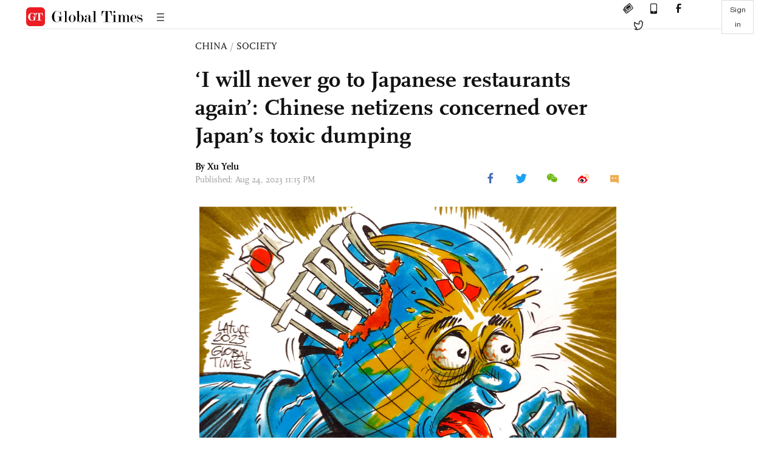

--- FILE ---
content_type: text/html
request_url: https://www.globaltimes.cn/page/202308/1296935.shtml
body_size: 3714
content:
<!DOCTYPE html
    PUBLIC "-//W3C//DTD XHTML 1.0 Transitional//EN" "http://www.w3.org/TR/xhtml1/DTD/xhtml1-transitional.dtd">
<html xmlns="http://www.w3.org/1999/xhtml">

<head>
    <meta http-equiv="Content-Type" content="text/html; charset=utf-8" />
    <title>‘I will never go to Japanese restaurants again’: Chinese netizens concerned over Japan’s toxic dumping - Global Times</title>
    <meta name="viewport" content="width=device-width, initial-scale=1.0">
    <meta http-equiv="X-UA-Compatible" content="IE=edge,chrome=1">
    <!--<meta http-equiv="X-UA-Compatible" content="IE=10; IE=9; IE=EDGE">-->
    <meta content="text/html; charset=UTF-8" http-equiv="Content-Type" />
    <meta content="text/javascript" http-equiv="Content-Script-Type" />
    <meta content="text/css" http-equiv="Content-Style-Type" />
    <meta id="MetaDescription" name="DESCRIPTION" content="As Japan began dumping wastewater from the Fukushima nuclear power plant into the Pacific Ocean on Thursday despite strong opposition from the international community, Chinese netizens expressed their anger and concern, with a large number of netizens saying that they would no longer go to Japanese restaurants.

Affected by Japan’s “forced dumping,” many domestic Japanese restaurants have told media outlets that they will adjust their product lines, and seafood will be selected from domestic sources or imported from other coastal countries. Some even said that they will consider switching to other cuisines." />
    <meta id="MetaImage" name="Logo" content="https://www.globaltimes.cn/Portals/0/attachment/2023/2023-08-17/8a888e1b-5b61-4590-a4e7-648803760e1a_s.jpeg" />
    <meta id="MetaKeywords" name="KEYWORDS" content="japanese,sea,dumping,japan,netizens," />
    <meta id="MetaCopyright" name="COPYRIGHT" content="Copyright 2021 by The Global Times" />
    <meta id="MetaAuthor" name="AUTHOR" content="Global Times" />
    <meta id="content_show_type" content="图文" />
    <meta id="channel_name" content="CHINA,Society" />
    <meta id="channel_id" content="6,47" />
    <meta id="author_name" content="Xu Yelu" />
    <meta name="RESOURCE-TYPE" content="DOCUMENT" />
    <meta name="DISTRIBUTION" content="GLOBAL" />
    <meta id="MetaRobots" name="ROBOTS" content="INDEX, FOLLOW" />
    <meta name="REVISIT-AFTER" content="1 DAYS" />
    <meta name="RATING" content="GENERAL" />
    <meta name="viewport" content="width=device-width, initial-scale=1.0">
    <meta name="twitter:image" content="https://www.globaltimes.cn/Portals/0/attachment/2023/2023-08-17/8a888e1b-5b61-4590-a4e7-648803760e1a.jpeg">
    <meta name="twitter:card" content="summary_large_image">
    <meta name="twitter:site" content="@globaltimesnews">
    <meta name="twitter:url" content="https://www.globaltimes.cn/page/202308/1296935.shtml">
    <meta name="twitter:title" content="‘I will never go to Japanese restaurants again’: Chinese netizens concerned over Japan’s toxic dumping">
    <meta name="twitter:description" content="As Japan began dumping wastewater from the Fukushima nuclear power plant into the Pacific Ocean on Thursday despite strong opposition from the international community, Chinese netizens expressed their anger and concern, with a large number of netizens saying that they would no longer go to Japanese restaurants.

Affected by Japan’s “forced dumping,” many domestic Japanese restaurants have told media outlets that they will adjust their product lines, and seafood will be selected from domestic sources or imported from other coastal countries. Some even said that they will consider switching to other cuisines.">
    <meta name="twitter:creator" content="@globaltimesnews">
    <meta property="og:image" content="https://www.globaltimes.cn/Portals/0/attachment/2023/2023-08-17/8a888e1b-5b61-4590-a4e7-648803760e1a.jpeg" />
    <script type="text/javascript" src="/js-n/jquery-3.7.0.min.js" language="javascript"></script>
    <script type="text/javascript" src="/js-n/jquery-migrate-3.4.0.min.js" language="javascript"></script>
    <script type="text/javascript" src="/js-n/file.js" language="javascript"></script>
    <script> load_file("/includes-n/article_head.html"); </script>
</head>

<body>
    <!-- 文章头部 -->
    <script> load_file("/includes-n/article_top.html"); </script>
    <!-- 文章内容部分 -->
    <div class="container article_section">
        <div class="row">
            <div class="article_page">
                <div class="article_left">
                    <ul class="article_left_share share_section">
                        <script> load_file("/includes-n/float_share_new.html"); </script>
                    </ul>
                </div>
                <div class="article">
                    <div class="article_top">
                        <div class="article_column"><span class="cloumm_level_one"><a href="https://www.globaltimes.cn/china/" target="_blank">CHINA</a></span>&nbsp;/&nbsp;<span class="cloumm_level_two"><a href="https://www.globaltimes.cn/china/society/" target="_blank">SOCIETY</a></span></div>
                        <div class="article_title">‘I will never go to Japanese restaurants again’: Chinese netizens concerned over Japan’s toxic dumping</div>
                        
                        <div class="author_share">
                            <div class="author_share_left"><span class="byline">By Xu Yelu </span><span
                                    class="pub_time">Published: Aug 24, 2023 11:15 PM</span> </div>
                            <span class="article_top_share share_section">
                                <script> load_file("/includes-n/article_share_new.html"); </script>
                            </span>
                        </div>
                    </div>
                    <div class="article_content">
                        <div class="article_right"> <center><img id="640746" style="border-left-width: 0px; border-right-width: 0px; width: 100%; border-bottom-width: 0px; border-top-width: 0px" alt="Japan's reckless dumping of nuclear wastewater poses a grave danger to Earth. Cartoon: Carlos Latuff" src="https://www.globaltimes.cn/Portals/0/attachment/2023/2023-08-17/8a888e1b-5b61-4590-a4e7-648803760e1a.jpeg" /></center>
<p class="picture" style="font-size: 13px; font-family: Times New Roman; margin-top: 3px; color: #999">Japan's reckless dumping of nuclear wastewater poses a grave danger to Earth. Cartoon: Carlos Latuff</p><br />As Japan began dumping nuclear-contaminated wastewater from the Fukushima nuclear power plant into the Pacific Ocean on Thursday despite strong opposition from the international community, Chinese netizens expressed their anger and concern, with a large number of netizens saying that they would no longer go to Japanese restaurants.<br /><br />Affected by Japan's "forced dumping," many domestic Japanese restaurants have told media outlets that they will adjust their product lines, and seafood will be selected from domestic sources or imported from other coastal countries. Some even said that they will consider switching to other cuisines.<br /><br />Experts said that Japan's dumping of nuclear-contaminated wastewater will have a clear impact on Chinese people's public opinion toward Japan. China is the largest importer of seafood from Japan, and many Chinese people are fond of eating Japanese food. The dumping will undoubtedly have a very negative impact on the national image of Japan, as well as on the safety of Japanese brands, especially food, a research fellow from the Institute of Japanese Studies at the Chinese Academy of Social Sciences told the Global Times.<br /><br />In a poll conducted on Sina Weibo, more than 200,000 netizens said they would never patronize Japanese restaurants again. Many netizens living in coastal cities also expressed their anger: "We grew up near the sea, and the sea is like our mother. Japan's practice of contaminating the sea is incomprehensible and unforgivable."<br /><br />Guo Fan, the director of Chinese sci-fi blockbuster series The Wandering Earth, forwarded an image from the famous manga Doraemon which said: "Dumping garbage into the sea is ill-bred." His post triggered a large number of reposts and resonance from netizens.<br /><br />In addition, some netizens summed up the concept of environmental protection discussed in several Japanese animated works and television shows.&nbsp;<br /><br />"Japanese anime is trying to promote the protection of the sea, but the Japanese government is determined to discharge sewage into the sea. How ironic!" one netizen commented.<br /><br />China's famous illustration team Wuheqilin also posted a new artwork in response to the dumping. In the image, Japan is depicted as a mutated monster, symbolizing that the nation has suffered from nuclear radiation and is now unrecognizable. The artwork portrays the monster disgorging nauseating yellow pollutants into the sea, creating a disturbing image. Titled "Are You Taking Humanity Down with You, Bastard?" it quickly went viral on Sina Weibo, garnering more than 360,000 likes.<br /><br />The Hong Kong SAR decided on Tuesday to ban the import of fish products from 10 cities and prefectures in Japan from Thursday, including all live, frozen, refrigerated, dried or otherwise preserved fish products, sea salt, and unprocessed or processed seaweed.<br /><br />Some media outlets reported that since Hong Kong people have long been fond of sashimi, many people have criticized Japan's dumping of nuclear-contaminated wastewater as disregarding public safety, saying that they will never eat sashimi again, while also expressing that they are worried how it will affect the aquatic products of other countries if the sea becomes polluted.&nbsp;<br /><br />According to media reports, many Japanese supermarkets in Hong Kong have already labeled their seafood with the origin of the products. <br>
                        </div>
                    </div>
                    <script> load_file("/includes-n/article_extend1.html"); </script>
                    <div class="article_footer">
                        <div class="article_footer_share share_section">
                            <script> load_file("/includes-n/article_share_new.html"); </script>
                        </div>
                    </div>
                    <script> load_file("/includes-n/article_extend2.html"); </script>
                    <script> load_file("/includes-n/article_comment.html"); </script>
                    <script> load_file("/includes-n/article_extend3.html"); </script>
                    <div class="related_section"><div class="column_title">RELATED ARTICLES</div><div class="related_article"><div class="related_img"><a href="https://www.globaltimes.cn/page/202308/1296895.shtml"><img src="https://www.globaltimes.cn/Portals/0/attachment/2023/2023-08-24/5b2a883f-b5c6-4a8d-ac23-100b7471b684_s.jpeg"></a></div><div class="related_content"><div class="new_title_s"><a href="https://www.globaltimes.cn/page/202308/1296895.shtml"> 70 years after WWII, Japan brings new disaster to the world</a></div><p>The ocean is the common property of all humanity, not a dumping ground for Japan's arbitrary disposal.</p></div></div><div class="in_divider on_p"></div><div class="related_article"><div class="related_img"><a href="https://www.globaltimes.cn/page/202308/1296906.shtml"><img src="https://www.globaltimes.cn/Portals/0/attachment/2023/2023-08-24/0c1d2083-9187-4977-8d9e-2ac5a086528b_s.jpeg"></a></div><div class="related_content"><div class="new_title_s"><a href="https://www.globaltimes.cn/page/202308/1296906.shtml"> China condemning Japan's nuke wastewater dump a responsible attitude</a></div><p>Let the Japanese eat all the fish produced along the coast of Japan, or give them to Japan's ...</p></div></div><div class="in_divider on_p"></div><div class="related_article"><div class="related_img"><a href="https://www.globaltimes.cn/page/202308/1296932.shtml"><img src="https://www.globaltimes.cn/Portals/0/attachment/2023/2023-08-24/1d672358-42f2-4929-b1a8-c7ec1fe5b46e_s.jpeg"></a></div><div class="related_content"><div class="new_title_s"><a href="https://www.globaltimes.cn/page/202308/1296932.shtml"> China suspends all aquatic products from Japan over Fukushima contaminated water dumping</a></div><p>China has with immediate effect banned import of all aquatic products originating from Japan starting from Thursday, when ...</p></div></div><div class="in_divider on_p"></div></div>
                    <script> load_file("/includes-n/article_extend4.html"); </script>
                    <script> load_file("/includes-n/article_most_view.html"); </script>
                    <script> load_file("/includes-n/article_extend5.html"); </script>
                </div>
            </div>
        </div>
    </div>
    <div id="img_cover" style="display: none">
        <div class="close_cover"><img src="/img/close.png"></div>
        <img class="drag_img" src="">
    </div>
    <!-- 页面尾部 -->
    <script> load_file("/includes-n/footer.html"); </script>
    <script> load_file("/includes-n/addthis.html"); </script>
</body>
<script> load_file("/includes-n/article_bottom.html"); </script>
</html>

--- FILE ---
content_type: text/html
request_url: https://www.globaltimes.cn/includes-n/article_most_view.html
body_size: 329
content:
<div class="most_view_section">
  <div class="column_title">MOST VIEWED</div>
  <div class="footer_most_view">
    <div class="most_view_left">
      <div class="most_article"><i class="top_3">1</i><a href="https://www.globaltimes.cn/page/202601/1354171.shtml">India’s Nipah virus outbreak leaves five infected and nearly 100 quarantined; Thailand begins screening passengers from India: media report</a></div>

      <div class="most_article"><i class="top_3">2</i><a href="https://www.globaltimes.cn/page/202601/1354152.shtml">Silver rally drives nationwide surge in investment product demand</a></div>

      <div class="most_article"><i class="top_3">3</i><a href="https://www.globaltimes.cn/page/202601/1354159.shtml">China's top sport authorities issue congratulatory letters to China U23 team's historic breakthrough</a></div>
    </div>
    <div class="most_view_right">

      <div class="most_article"><i>4</i><a href="https://www.globaltimes.cn/page/202601/1354168.shtml">A close look at US' predatory diplomacy, a stark expression of its 'new imperialism'</a></div>

      <div class="most_article"><i>5</i><a href="https://www.globaltimes.cn/page/202601/1354163.shtml">There's no need to make a fuss about Western countries 'moving closer to China': Global Times editorial</a></div>

      <div class="most_article"><i>6</i><a href="https://www.globaltimes.cn/page/202601/1354138.shtml">Chinese company launches automated production line for robot joints, step toward humanoid robots’ mass production</a></div>
    </div>
  </div>
</div>

--- FILE ---
content_type: application/javascript; charset=utf-8
request_url: https://enapp.globaltimes.cn/web/js/chunk-3238cd16.cde219d5.js
body_size: 174838
content:
/*! For license information please see chunk-3238cd16.cde219d5.js.LICENSE.txt */
(window.webpackJsonp=window.webpackJsonp||[]).push([["chunk-3238cd16"],{"010e":function(e,t,n){!function(e){"use strict";e.defineLocale("uz-latn",{months:"Yanvar_Fevral_Mart_Aprel_May_Iyun_Iyul_Avgust_Sentabr_Oktabr_Noyabr_Dekabr".split("_"),monthsShort:"Yan_Fev_Mar_Apr_May_Iyun_Iyul_Avg_Sen_Okt_Noy_Dek".split("_"),weekdays:"Yakshanba_Dushanba_Seshanba_Chorshanba_Payshanba_Juma_Shanba".split("_"),weekdaysShort:"Yak_Dush_Sesh_Chor_Pay_Jum_Shan".split("_"),weekdaysMin:"Ya_Du_Se_Cho_Pa_Ju_Sha".split("_"),longDateFormat:{LT:"HH:mm",LTS:"HH:mm:ss",L:"DD/MM/YYYY",LL:"D MMMM YYYY",LLL:"D MMMM YYYY HH:mm",LLLL:"D MMMM YYYY, dddd HH:mm"},calendar:{sameDay:"[Bugun soat] LT [da]",nextDay:"[Ertaga] LT [da]",nextWeek:"dddd [kuni soat] LT [da]",lastDay:"[Kecha soat] LT [da]",lastWeek:"[O'tgan] dddd [kuni soat] LT [da]",sameElse:"L"},relativeTime:{future:"Yaqin %s ichida",past:"Bir necha %s oldin",s:"soniya",ss:"%d soniya",m:"bir daqiqa",mm:"%d daqiqa",h:"bir soat",hh:"%d soat",d:"bir kun",dd:"%d kun",M:"bir oy",MM:"%d oy",y:"bir yil",yy:"%d yil"},week:{dow:1,doy:7}})}(n("c1df"))},"02fb":function(e,t,n){!function(e){"use strict";e.defineLocale("ml",{months:"ജനുവരി_ഫെബ്രുവരി_മാർച്ച്_ഏപ്രിൽ_മേയ്_ജൂൺ_ജൂലൈ_ഓഗസ്റ്റ്_സെപ്റ്റംബർ_ഒക്ടോബർ_നവംബർ_ഡിസംബർ".split("_"),monthsShort:"ജനു._ഫെബ്രു._മാർ._ഏപ്രി._മേയ്_ജൂൺ_ജൂലൈ._ഓഗ._സെപ്റ്റ._ഒക്ടോ._നവം._ഡിസം.".split("_"),monthsParseExact:!0,weekdays:"ഞായറാഴ്ച_തിങ്കളാഴ്ച_ചൊവ്വാഴ്ച_ബുധനാഴ്ച_വ്യാഴാഴ്ച_വെള്ളിയാഴ്ച_ശനിയാഴ്ച".split("_"),weekdaysShort:"ഞായർ_തിങ്കൾ_ചൊവ്വ_ബുധൻ_വ്യാഴം_വെള്ളി_ശനി".split("_"),weekdaysMin:"ഞാ_തി_ചൊ_ബു_വ്യാ_വെ_ശ".split("_"),longDateFormat:{LT:"A h:mm -നു",LTS:"A h:mm:ss -നു",L:"DD/MM/YYYY",LL:"D MMMM YYYY",LLL:"D MMMM YYYY, A h:mm -നു",LLLL:"dddd, D MMMM YYYY, A h:mm -നു"},calendar:{sameDay:"[ഇന്ന്] LT",nextDay:"[നാളെ] LT",nextWeek:"dddd, LT",lastDay:"[ഇന്നലെ] LT",lastWeek:"[കഴിഞ്ഞ] dddd, LT",sameElse:"L"},relativeTime:{future:"%s കഴിഞ്ഞ്",past:"%s മുൻപ്",s:"അൽപ നിമിഷങ്ങൾ",ss:"%d സെക്കൻഡ്",m:"ഒരു മിനിറ്റ്",mm:"%d മിനിറ്റ്",h:"ഒരു മണിക്കൂർ",hh:"%d മണിക്കൂർ",d:"ഒരു ദിവസം",dd:"%d ദിവസം",M:"ഒരു മാസം",MM:"%d മാസം",y:"ഒരു വർഷം",yy:"%d വർഷം"},meridiemParse:/രാത്രി|രാവിലെ|ഉച്ച കഴിഞ്ഞ്|വൈകുന്നേരം|രാത്രി/i,meridiemHour:function(e,t){return 12===e&&(e=0),"രാത്രി"===t&&e>=4||"ഉച്ച കഴിഞ്ഞ്"===t||"വൈകുന്നേരം"===t?e+12:e},meridiem:function(e,t,n){return e<4?"രാത്രി":e<12?"രാവിലെ":e<17?"ഉച്ച കഴിഞ്ഞ്":e<20?"വൈകുന്നേരം":"രാത്രി"}})}(n("c1df"))},"03ec":function(e,t,n){!function(e){"use strict";e.defineLocale("cv",{months:"кӑрлач_нарӑс_пуш_ака_май_ҫӗртме_утӑ_ҫурла_авӑн_юпа_чӳк_раштав".split("_"),monthsShort:"кӑр_нар_пуш_ака_май_ҫӗр_утӑ_ҫур_авн_юпа_чӳк_раш".split("_"),weekdays:"вырсарникун_тунтикун_ытларикун_юнкун_кӗҫнерникун_эрнекун_шӑматкун".split("_"),weekdaysShort:"выр_тун_ытл_юн_кӗҫ_эрн_шӑм".split("_"),weekdaysMin:"вр_тн_ыт_юн_кҫ_эр_шм".split("_"),longDateFormat:{LT:"HH:mm",LTS:"HH:mm:ss",L:"DD-MM-YYYY",LL:"YYYY [ҫулхи] MMMM [уйӑхӗн] D[-мӗшӗ]",LLL:"YYYY [ҫулхи] MMMM [уйӑхӗн] D[-мӗшӗ], HH:mm",LLLL:"dddd, YYYY [ҫулхи] MMMM [уйӑхӗн] D[-мӗшӗ], HH:mm"},calendar:{sameDay:"[Паян] LT [сехетре]",nextDay:"[Ыран] LT [сехетре]",lastDay:"[Ӗнер] LT [сехетре]",nextWeek:"[Ҫитес] dddd LT [сехетре]",lastWeek:"[Иртнӗ] dddd LT [сехетре]",sameElse:"L"},relativeTime:{future:function(e){return e+(/сехет$/i.exec(e)?"рен":/ҫул$/i.exec(e)?"тан":"ран")},past:"%s каялла",s:"пӗр-ик ҫеккунт",ss:"%d ҫеккунт",m:"пӗр минут",mm:"%d минут",h:"пӗр сехет",hh:"%d сехет",d:"пӗр кун",dd:"%d кун",M:"пӗр уйӑх",MM:"%d уйӑх",y:"пӗр ҫул",yy:"%d ҫул"},dayOfMonthOrdinalParse:/\d{1,2}-мӗш/,ordinal:"%d-мӗш",week:{dow:1,doy:7}})}(n("c1df"))},"044b":function(e,t){e.exports=function(e){return null!=e&&null!=e.constructor&&"function"==typeof e.constructor.isBuffer&&e.constructor.isBuffer(e)}},"0558":function(e,t,n){!function(e){"use strict";function t(e){return e%100==11||e%10!=1}function n(e,n,a,i){var r=e+" ";switch(a){case"s":return n||i?"nokkrar sekúndur":"nokkrum sekúndum";case"ss":return t(e)?r+(n||i?"sekúndur":"sekúndum"):r+"sekúnda";case"m":return n?"mínúta":"mínútu";case"mm":return t(e)?r+(n||i?"mínútur":"mínútum"):n?r+"mínúta":r+"mínútu";case"hh":return t(e)?r+(n||i?"klukkustundir":"klukkustundum"):r+"klukkustund";case"d":return n?"dagur":i?"dag":"degi";case"dd":return t(e)?n?r+"dagar":r+(i?"daga":"dögum"):n?r+"dagur":r+(i?"dag":"degi");case"M":return n?"mánuður":i?"mánuð":"mánuði";case"MM":return t(e)?n?r+"mánuðir":r+(i?"mánuði":"mánuðum"):n?r+"mánuður":r+(i?"mánuð":"mánuði");case"y":return n||i?"ár":"ári";case"yy":return t(e)?r+(n||i?"ár":"árum"):r+(n||i?"ár":"ári")}}e.defineLocale("is",{months:"janúar_febrúar_mars_apríl_maí_júní_júlí_ágúst_september_október_nóvember_desember".split("_"),monthsShort:"jan_feb_mar_apr_maí_jún_júl_ágú_sep_okt_nóv_des".split("_"),weekdays:"sunnudagur_mánudagur_þriðjudagur_miðvikudagur_fimmtudagur_föstudagur_laugardagur".split("_"),weekdaysShort:"sun_mán_þri_mið_fim_fös_lau".split("_"),weekdaysMin:"Su_Má_Þr_Mi_Fi_Fö_La".split("_"),longDateFormat:{LT:"H:mm",LTS:"H:mm:ss",L:"DD.MM.YYYY",LL:"D. MMMM YYYY",LLL:"D. MMMM YYYY [kl.] H:mm",LLLL:"dddd, D. MMMM YYYY [kl.] H:mm"},calendar:{sameDay:"[í dag kl.] LT",nextDay:"[á morgun kl.] LT",nextWeek:"dddd [kl.] LT",lastDay:"[í gær kl.] LT",lastWeek:"[síðasta] dddd [kl.] LT",sameElse:"L"},relativeTime:{future:"eftir %s",past:"fyrir %s síðan",s:n,ss:n,m:n,mm:n,h:"klukkustund",hh:n,d:n,dd:n,M:n,MM:n,y:n,yy:n},dayOfMonthOrdinalParse:/\d{1,2}\./,ordinal:"%d.",week:{dow:1,doy:4}})}(n("c1df"))},"069f":function(e,t,n){},"0721":function(e,t,n){!function(e){"use strict";e.defineLocale("fo",{months:"januar_februar_mars_apríl_mai_juni_juli_august_september_oktober_november_desember".split("_"),monthsShort:"jan_feb_mar_apr_mai_jun_jul_aug_sep_okt_nov_des".split("_"),weekdays:"sunnudagur_mánadagur_týsdagur_mikudagur_hósdagur_fríggjadagur_leygardagur".split("_"),weekdaysShort:"sun_mán_týs_mik_hós_frí_ley".split("_"),weekdaysMin:"su_má_tý_mi_hó_fr_le".split("_"),longDateFormat:{LT:"HH:mm",LTS:"HH:mm:ss",L:"DD/MM/YYYY",LL:"D MMMM YYYY",LLL:"D MMMM YYYY HH:mm",LLLL:"dddd D. MMMM, YYYY HH:mm"},calendar:{sameDay:"[Í dag kl.] LT",nextDay:"[Í morgin kl.] LT",nextWeek:"dddd [kl.] LT",lastDay:"[Í gjár kl.] LT",lastWeek:"[síðstu] dddd [kl] LT",sameElse:"L"},relativeTime:{future:"um %s",past:"%s síðani",s:"fá sekund",ss:"%d sekundir",m:"ein minuttur",mm:"%d minuttir",h:"ein tími",hh:"%d tímar",d:"ein dagur",dd:"%d dagar",M:"ein mánaður",MM:"%d mánaðir",y:"eitt ár",yy:"%d ár"},dayOfMonthOrdinalParse:/\d{1,2}\./,ordinal:"%d.",week:{dow:1,doy:4}})}(n("c1df"))},"079e":function(e,t,n){!function(e){"use strict";e.defineLocale("ja",{eras:[{since:"2019-05-01",offset:1,name:"令和",narrow:"㋿",abbr:"R"},{since:"1989-01-08",until:"2019-04-30",offset:1,name:"平成",narrow:"㍻",abbr:"H"},{since:"1926-12-25",until:"1989-01-07",offset:1,name:"昭和",narrow:"㍼",abbr:"S"},{since:"1912-07-30",until:"1926-12-24",offset:1,name:"大正",narrow:"㍽",abbr:"T"},{since:"1873-01-01",until:"1912-07-29",offset:6,name:"明治",narrow:"㍾",abbr:"M"},{since:"0001-01-01",until:"1873-12-31",offset:1,name:"西暦",narrow:"AD",abbr:"AD"},{since:"0000-12-31",until:-1/0,offset:1,name:"紀元前",narrow:"BC",abbr:"BC"}],eraYearOrdinalRegex:/(元|\d+)年/,eraYearOrdinalParse:function(e,t){return"元"===t[1]?1:parseInt(t[1]||e,10)},months:"1月_2月_3月_4月_5月_6月_7月_8月_9月_10月_11月_12月".split("_"),monthsShort:"1月_2月_3月_4月_5月_6月_7月_8月_9月_10月_11月_12月".split("_"),weekdays:"日曜日_月曜日_火曜日_水曜日_木曜日_金曜日_土曜日".split("_"),weekdaysShort:"日_月_火_水_木_金_土".split("_"),weekdaysMin:"日_月_火_水_木_金_土".split("_"),longDateFormat:{LT:"HH:mm",LTS:"HH:mm:ss",L:"YYYY/MM/DD",LL:"YYYY年M月D日",LLL:"YYYY年M月D日 HH:mm",LLLL:"YYYY年M月D日 dddd HH:mm",l:"YYYY/MM/DD",ll:"YYYY年M月D日",lll:"YYYY年M月D日 HH:mm",llll:"YYYY年M月D日(ddd) HH:mm"},meridiemParse:/午前|午後/i,isPM:function(e){return"午後"===e},meridiem:function(e,t,n){return e<12?"午前":"午後"},calendar:{sameDay:"[今日] LT",nextDay:"[明日] LT",nextWeek:function(e){return e.week()!==this.week()?"[来週]dddd LT":"dddd LT"},lastDay:"[昨日] LT",lastWeek:function(e){return this.week()!==e.week()?"[先週]dddd LT":"dddd LT"},sameElse:"L"},dayOfMonthOrdinalParse:/\d{1,2}日/,ordinal:function(e,t){switch(t){case"y":return 1===e?"元年":e+"年";case"d":case"D":case"DDD":return e+"日";default:return e}},relativeTime:{future:"%s後",past:"%s前",s:"数秒",ss:"%d秒",m:"1分",mm:"%d分",h:"1時間",hh:"%d時間",d:"1日",dd:"%d日",M:"1ヶ月",MM:"%dヶ月",y:"1年",yy:"%d年"}})}(n("c1df"))},"09fa":function(e,t,n){var a=n("4588"),i=n("9def");e.exports=function(e){if(void 0===e)return 0;var t=a(e),n=i(t);if(t!==n)throw RangeError("Wrong length!");return n}},"0a06":function(e,t,n){"use strict";var a=n("2444"),i=n("c532"),r=n("f6b49"),s=n("5270");function o(e){this.defaults=e,this.interceptors={request:new r,response:new r}}o.prototype.request=function(e){"string"==typeof e&&(e=i.merge({url:arguments[0]},arguments[1])),(e=i.merge(a,{method:"get"},this.defaults,e)).method=e.method.toLowerCase();var t=[s,void 0],n=Promise.resolve(e);for(this.interceptors.request.forEach((function(e){t.unshift(e.fulfilled,e.rejected)})),this.interceptors.response.forEach((function(e){t.push(e.fulfilled,e.rejected)}));t.length;)n=n.then(t.shift(),t.shift());return n},i.forEach(["delete","get","head","options"],(function(e){o.prototype[e]=function(t,n){return this.request(i.merge(n||{},{method:e,url:t}))}})),i.forEach(["post","put","patch"],(function(e){o.prototype[e]=function(t,n,a){return this.request(i.merge(a||{},{method:e,url:t,data:n}))}})),e.exports=o},"0a3c":function(e,t,n){!function(e){"use strict";var t="ene._feb._mar._abr._may._jun._jul._ago._sep._oct._nov._dic.".split("_"),n="ene_feb_mar_abr_may_jun_jul_ago_sep_oct_nov_dic".split("_"),a=[/^ene/i,/^feb/i,/^mar/i,/^abr/i,/^may/i,/^jun/i,/^jul/i,/^ago/i,/^sep/i,/^oct/i,/^nov/i,/^dic/i],i=/^(enero|febrero|marzo|abril|mayo|junio|julio|agosto|septiembre|octubre|noviembre|diciembre|ene\.?|feb\.?|mar\.?|abr\.?|may\.?|jun\.?|jul\.?|ago\.?|sep\.?|oct\.?|nov\.?|dic\.?)/i;e.defineLocale("es-do",{months:"enero_febrero_marzo_abril_mayo_junio_julio_agosto_septiembre_octubre_noviembre_diciembre".split("_"),monthsShort:function(e,a){return e?/-MMM-/.test(a)?n[e.month()]:t[e.month()]:t},monthsRegex:i,monthsShortRegex:i,monthsStrictRegex:/^(enero|febrero|marzo|abril|mayo|junio|julio|agosto|septiembre|octubre|noviembre|diciembre)/i,monthsShortStrictRegex:/^(ene\.?|feb\.?|mar\.?|abr\.?|may\.?|jun\.?|jul\.?|ago\.?|sep\.?|oct\.?|nov\.?|dic\.?)/i,monthsParse:a,longMonthsParse:a,shortMonthsParse:a,weekdays:"domingo_lunes_martes_miércoles_jueves_viernes_sábado".split("_"),weekdaysShort:"dom._lun._mar._mié._jue._vie._sáb.".split("_"),weekdaysMin:"do_lu_ma_mi_ju_vi_sá".split("_"),weekdaysParseExact:!0,longDateFormat:{LT:"h:mm A",LTS:"h:mm:ss A",L:"DD/MM/YYYY",LL:"D [de] MMMM [de] YYYY",LLL:"D [de] MMMM [de] YYYY h:mm A",LLLL:"dddd, D [de] MMMM [de] YYYY h:mm A"},calendar:{sameDay:function(){return"[hoy a la"+(1!==this.hours()?"s":"")+"] LT"},nextDay:function(){return"[mañana a la"+(1!==this.hours()?"s":"")+"] LT"},nextWeek:function(){return"dddd [a la"+(1!==this.hours()?"s":"")+"] LT"},lastDay:function(){return"[ayer a la"+(1!==this.hours()?"s":"")+"] LT"},lastWeek:function(){return"[el] dddd [pasado a la"+(1!==this.hours()?"s":"")+"] LT"},sameElse:"L"},relativeTime:{future:"en %s",past:"hace %s",s:"unos segundos",ss:"%d segundos",m:"un minuto",mm:"%d minutos",h:"una hora",hh:"%d horas",d:"un día",dd:"%d días",w:"una semana",ww:"%d semanas",M:"un mes",MM:"%d meses",y:"un año",yy:"%d años"},dayOfMonthOrdinalParse:/\d{1,2}º/,ordinal:"%dº",week:{dow:1,doy:4}})}(n("c1df"))},"0a49":function(e,t,n){var a=n("9b43"),i=n("626a"),r=n("4bf8"),s=n("9def"),o=n("cd1c");e.exports=function(e,t){var n=1==e,d=2==e,c=3==e,u=4==e,l=6==e,_=5==e||l,m=t||o;return function(t,o,h){for(var f,p,y=r(t),g=i(y),M=a(o,h,3),w=s(g.length),L=0,v=n?m(t,w):d?m(t,0):void 0;w>L;L++)if((_||L in g)&&(p=M(f=g[L],L,y),e))if(n)v[L]=p;else if(p)switch(e){case 3:return!0;case 5:return f;case 6:return L;case 2:v.push(f)}else if(u)return!1;return l?-1:c||u?u:v}}},"0a84":function(e,t,n){!function(e){"use strict";e.defineLocale("ar-ma",{months:"يناير_فبراير_مارس_أبريل_ماي_يونيو_يوليوز_غشت_شتنبر_أكتوبر_نونبر_دجنبر".split("_"),monthsShort:"يناير_فبراير_مارس_أبريل_ماي_يونيو_يوليوز_غشت_شتنبر_أكتوبر_نونبر_دجنبر".split("_"),weekdays:"الأحد_الإثنين_الثلاثاء_الأربعاء_الخميس_الجمعة_السبت".split("_"),weekdaysShort:"احد_اثنين_ثلاثاء_اربعاء_خميس_جمعة_سبت".split("_"),weekdaysMin:"ح_ن_ث_ر_خ_ج_س".split("_"),weekdaysParseExact:!0,longDateFormat:{LT:"HH:mm",LTS:"HH:mm:ss",L:"DD/MM/YYYY",LL:"D MMMM YYYY",LLL:"D MMMM YYYY HH:mm",LLLL:"dddd D MMMM YYYY HH:mm"},calendar:{sameDay:"[اليوم على الساعة] LT",nextDay:"[غدا على الساعة] LT",nextWeek:"dddd [على الساعة] LT",lastDay:"[أمس على الساعة] LT",lastWeek:"dddd [على الساعة] LT",sameElse:"L"},relativeTime:{future:"في %s",past:"منذ %s",s:"ثوان",ss:"%d ثانية",m:"دقيقة",mm:"%d دقائق",h:"ساعة",hh:"%d ساعات",d:"يوم",dd:"%d أيام",M:"شهر",MM:"%d أشهر",y:"سنة",yy:"%d سنوات"},week:{dow:1,doy:4}})}(n("c1df"))},"0caa":function(e,t,n){!function(e){"use strict";function t(e,t,n,a){var i={s:["thoddea sekondamni","thodde sekond"],ss:[e+" sekondamni",e+" sekond"],m:["eka mintan","ek minut"],mm:[e+" mintamni",e+" mintam"],h:["eka voran","ek vor"],hh:[e+" voramni",e+" voram"],d:["eka disan","ek dis"],dd:[e+" disamni",e+" dis"],M:["eka mhoinean","ek mhoino"],MM:[e+" mhoineamni",e+" mhoine"],y:["eka vorsan","ek voros"],yy:[e+" vorsamni",e+" vorsam"]};return a?i[n][0]:i[n][1]}e.defineLocale("gom-latn",{months:{standalone:"Janer_Febrer_Mars_Abril_Mai_Jun_Julai_Agost_Setembr_Otubr_Novembr_Dezembr".split("_"),format:"Janerachea_Febrerachea_Marsachea_Abrilachea_Maiachea_Junachea_Julaiachea_Agostachea_Setembrachea_Otubrachea_Novembrachea_Dezembrachea".split("_"),isFormat:/MMMM(\s)+D[oD]?/},monthsShort:"Jan._Feb._Mars_Abr._Mai_Jun_Jul._Ago._Set._Otu._Nov._Dez.".split("_"),monthsParseExact:!0,weekdays:"Aitar_Somar_Mongllar_Budhvar_Birestar_Sukrar_Son'var".split("_"),weekdaysShort:"Ait._Som._Mon._Bud._Bre._Suk._Son.".split("_"),weekdaysMin:"Ai_Sm_Mo_Bu_Br_Su_Sn".split("_"),weekdaysParseExact:!0,longDateFormat:{LT:"A h:mm [vazta]",LTS:"A h:mm:ss [vazta]",L:"DD-MM-YYYY",LL:"D MMMM YYYY",LLL:"D MMMM YYYY A h:mm [vazta]",LLLL:"dddd, MMMM Do, YYYY, A h:mm [vazta]",llll:"ddd, D MMM YYYY, A h:mm [vazta]"},calendar:{sameDay:"[Aiz] LT",nextDay:"[Faleam] LT",nextWeek:"[Fuddlo] dddd[,] LT",lastDay:"[Kal] LT",lastWeek:"[Fattlo] dddd[,] LT",sameElse:"L"},relativeTime:{future:"%s",past:"%s adim",s:t,ss:t,m:t,mm:t,h:t,hh:t,d:t,dd:t,M:t,MM:t,y:t,yy:t},dayOfMonthOrdinalParse:/\d{1,2}(er)/,ordinal:function(e,t){switch(t){case"D":return e+"er";default:case"M":case"Q":case"DDD":case"d":case"w":case"W":return e}},week:{dow:0,doy:3},meridiemParse:/rati|sokallim|donparam|sanje/,meridiemHour:function(e,t){return 12===e&&(e=0),"rati"===t?e<4?e:e+12:"sokallim"===t?e:"donparam"===t?e>12?e:e+12:"sanje"===t?e+12:void 0},meridiem:function(e,t,n){return e<4?"rati":e<12?"sokallim":e<16?"donparam":e<20?"sanje":"rati"}})}(n("c1df"))},"0df6":function(e,t,n){"use strict";e.exports=function(e){return function(t){return e.apply(null,t)}}},"0e49":function(e,t,n){!function(e){"use strict";e.defineLocale("fr-ch",{months:"janvier_février_mars_avril_mai_juin_juillet_août_septembre_octobre_novembre_décembre".split("_"),monthsShort:"janv._févr._mars_avr._mai_juin_juil._août_sept._oct._nov._déc.".split("_"),monthsParseExact:!0,weekdays:"dimanche_lundi_mardi_mercredi_jeudi_vendredi_samedi".split("_"),weekdaysShort:"dim._lun._mar._mer._jeu._ven._sam.".split("_"),weekdaysMin:"di_lu_ma_me_je_ve_sa".split("_"),weekdaysParseExact:!0,longDateFormat:{LT:"HH:mm",LTS:"HH:mm:ss",L:"DD.MM.YYYY",LL:"D MMMM YYYY",LLL:"D MMMM YYYY HH:mm",LLLL:"dddd D MMMM YYYY HH:mm"},calendar:{sameDay:"[Aujourd’hui à] LT",nextDay:"[Demain à] LT",nextWeek:"dddd [à] LT",lastDay:"[Hier à] LT",lastWeek:"dddd [dernier à] LT",sameElse:"L"},relativeTime:{future:"dans %s",past:"il y a %s",s:"quelques secondes",ss:"%d secondes",m:"une minute",mm:"%d minutes",h:"une heure",hh:"%d heures",d:"un jour",dd:"%d jours",M:"un mois",MM:"%d mois",y:"un an",yy:"%d ans"},dayOfMonthOrdinalParse:/\d{1,2}(er|e)/,ordinal:function(e,t){switch(t){default:case"M":case"Q":case"D":case"DDD":case"d":return e+(1===e?"er":"e");case"w":case"W":return e+(1===e?"re":"e")}},week:{dow:1,doy:4}})}(n("c1df"))},"0e6b":function(e,t,n){!function(e){"use strict";e.defineLocale("en-au",{months:"January_February_March_April_May_June_July_August_September_October_November_December".split("_"),monthsShort:"Jan_Feb_Mar_Apr_May_Jun_Jul_Aug_Sep_Oct_Nov_Dec".split("_"),weekdays:"Sunday_Monday_Tuesday_Wednesday_Thursday_Friday_Saturday".split("_"),weekdaysShort:"Sun_Mon_Tue_Wed_Thu_Fri_Sat".split("_"),weekdaysMin:"Su_Mo_Tu_We_Th_Fr_Sa".split("_"),longDateFormat:{LT:"h:mm A",LTS:"h:mm:ss A",L:"DD/MM/YYYY",LL:"D MMMM YYYY",LLL:"D MMMM YYYY h:mm A",LLLL:"dddd, D MMMM YYYY h:mm A"},calendar:{sameDay:"[Today at] LT",nextDay:"[Tomorrow at] LT",nextWeek:"dddd [at] LT",lastDay:"[Yesterday at] LT",lastWeek:"[Last] dddd [at] LT",sameElse:"L"},relativeTime:{future:"in %s",past:"%s ago",s:"a few seconds",ss:"%d seconds",m:"a minute",mm:"%d minutes",h:"an hour",hh:"%d hours",d:"a day",dd:"%d days",M:"a month",MM:"%d months",y:"a year",yy:"%d years"},dayOfMonthOrdinalParse:/\d{1,2}(st|nd|rd|th)/,ordinal:function(e){var t=e%10;return e+(1==~~(e%100/10)?"th":1===t?"st":2===t?"nd":3===t?"rd":"th")},week:{dow:0,doy:4}})}(n("c1df"))},"0e81":function(e,t,n){!function(e){"use strict";var t={1:"'inci",5:"'inci",8:"'inci",70:"'inci",80:"'inci",2:"'nci",7:"'nci",20:"'nci",50:"'nci",3:"'üncü",4:"'üncü",100:"'üncü",6:"'ncı",9:"'uncu",10:"'uncu",30:"'uncu",60:"'ıncı",90:"'ıncı"};e.defineLocale("tr",{months:"Ocak_Şubat_Mart_Nisan_Mayıs_Haziran_Temmuz_Ağustos_Eylül_Ekim_Kasım_Aralık".split("_"),monthsShort:"Oca_Şub_Mar_Nis_May_Haz_Tem_Ağu_Eyl_Eki_Kas_Ara".split("_"),weekdays:"Pazar_Pazartesi_Salı_Çarşamba_Perşembe_Cuma_Cumartesi".split("_"),weekdaysShort:"Paz_Pzt_Sal_Çar_Per_Cum_Cmt".split("_"),weekdaysMin:"Pz_Pt_Sa_Ça_Pe_Cu_Ct".split("_"),meridiem:function(e,t,n){return e<12?n?"öö":"ÖÖ":n?"ös":"ÖS"},meridiemParse:/öö|ÖÖ|ös|ÖS/,isPM:function(e){return"ös"===e||"ÖS"===e},longDateFormat:{LT:"HH:mm",LTS:"HH:mm:ss",L:"DD.MM.YYYY",LL:"D MMMM YYYY",LLL:"D MMMM YYYY HH:mm",LLLL:"dddd, D MMMM YYYY HH:mm"},calendar:{sameDay:"[bugün saat] LT",nextDay:"[yarın saat] LT",nextWeek:"[gelecek] dddd [saat] LT",lastDay:"[dün] LT",lastWeek:"[geçen] dddd [saat] LT",sameElse:"L"},relativeTime:{future:"%s sonra",past:"%s önce",s:"birkaç saniye",ss:"%d saniye",m:"bir dakika",mm:"%d dakika",h:"bir saat",hh:"%d saat",d:"bir gün",dd:"%d gün",w:"bir hafta",ww:"%d hafta",M:"bir ay",MM:"%d ay",y:"bir yıl",yy:"%d yıl"},ordinal:function(e,n){switch(n){case"d":case"D":case"Do":case"DD":return e;default:if(0===e)return e+"'ıncı";var a=e%10;return e+(t[a]||t[e%100-a]||t[e>=100?100:null])}},week:{dow:1,doy:7}})}(n("c1df"))},"0efb":function(e,t,n){var a,i,r;!function(s,o){"use strict";e.exports?e.exports=o(n("c1df")):(i=[n("c1df")],void 0===(r="function"==typeof(a=o)?a.apply(t,i):a)||(e.exports=r))}(0,(function(e){"use strict";void 0===e.version&&e.default&&(e=e.default);var t,n={},a={},i={},r={},s={};e&&"string"==typeof e.version||S("Moment Timezone requires Moment.js. See https://momentjs.com/timezone/docs/#/use-it/browser/");var o=e.version.split("."),d=+o[0],c=+o[1];function u(e){return e>96?e-87:e>64?e-29:e-48}function l(e){var t=0,n=e.split("."),a=n[0],i=n[1]||"",r=1,s=0,o=1;for(45===e.charCodeAt(0)&&(t=1,o=-1);t<a.length;t++)s=60*s+u(a.charCodeAt(t));for(t=0;t<i.length;t++)r/=60,s+=u(i.charCodeAt(t))*r;return s*o}function _(e){for(var t=0;t<e.length;t++)e[t]=l(e[t])}function m(e,t){var n,a=[];for(n=0;n<t.length;n++)a[n]=e[t[n]];return a}function h(e){var t=e.split("|"),n=t[2].split(" "),a=t[3].split(""),i=t[4].split(" ");return _(n),_(a),_(i),function(e,t){for(var n=0;n<t;n++)e[n]=Math.round((e[n-1]||0)+6e4*e[n]);e[t-1]=1/0}(i,a.length),{name:t[0],abbrs:m(t[1].split(" "),a),offsets:m(n,a),untils:i,population:0|t[5]}}function f(e){e&&this._set(h(e))}function p(e,t){this.name=e,this.zones=t}function y(e){var t=e.toTimeString(),n=t.match(/\([a-z ]+\)/i);n&&n[0]?n=(n=n[0].match(/[A-Z]/g))?n.join(""):void 0:n=(n=t.match(/[A-Z]{3,5}/g))?n[0]:void 0,"GMT"===n&&(n=void 0),this.at=+e,this.abbr=n,this.offset=e.getTimezoneOffset()}function g(e){this.zone=e,this.offsetScore=0,this.abbrScore=0}function M(e,t){for(var n,a;a=6e4*((t.at-e.at)/12e4|0);)(n=new y(new Date(e.at+a))).offset===e.offset?e=n:t=n;return e}function w(e,t){return e.offsetScore!==t.offsetScore?e.offsetScore-t.offsetScore:e.abbrScore!==t.abbrScore?e.abbrScore-t.abbrScore:e.zone.population!==t.zone.population?t.zone.population-e.zone.population:t.zone.name.localeCompare(e.zone.name)}function L(e,t){var n,a;for(_(t),n=0;n<t.length;n++)a=t[n],s[a]=s[a]||{},s[a][e]=!0}function v(e){var t,n,a,i=e.length,o={},d=[];for(t=0;t<i;t++)for(n in a=s[e[t].offset]||{})a.hasOwnProperty(n)&&(o[n]=!0);for(t in o)o.hasOwnProperty(t)&&d.push(r[t]);return d}function k(){try{var e=Intl.DateTimeFormat().resolvedOptions().timeZone;if(e&&e.length>3){var t=r[b(e)];if(t)return t;S("Moment Timezone found "+e+" from the Intl api, but did not have that data loaded.")}}catch(e){}var n,a,i,s=function(){var e,t,n,a=(new Date).getFullYear()-2,i=new y(new Date(a,0,1)),r=[i];for(n=1;n<48;n++)(t=new y(new Date(a,n,1))).offset!==i.offset&&(e=M(i,t),r.push(e),r.push(new y(new Date(e.at+6e4)))),i=t;for(n=0;n<4;n++)r.push(new y(new Date(a+n,0,1))),r.push(new y(new Date(a+n,6,1)));return r}(),o=s.length,d=v(s),c=[];for(a=0;a<d.length;a++){for(n=new g(D(d[a]),o),i=0;i<o;i++)n.scoreOffsetAt(s[i]);c.push(n)}return c.sort(w),c.length>0?c[0].zone.name:void 0}function b(e){return(e||"").toLowerCase().replace(/\//g,"_")}function Y(e){var t,a,i,s;for("string"==typeof e&&(e=[e]),t=0;t<e.length;t++)s=b(a=(i=e[t].split("|"))[0]),n[s]=e[t],r[s]=a,L(s,i[2].split(" "))}function D(e,t){e=b(e);var i,s=n[e];return s instanceof f?s:"string"==typeof s?(s=new f(s),n[e]=s,s):a[e]&&t!==D&&(i=D(a[e],D))?((s=n[e]=new f)._set(i),s.name=r[e],s):null}function T(e){var t,n,i,s;for("string"==typeof e&&(e=[e]),t=0;t<e.length;t++)i=b((n=e[t].split("|"))[0]),s=b(n[1]),a[i]=s,r[i]=n[0],a[s]=i,r[s]=n[1]}function x(e){var t="X"===e._f||"x"===e._f;return!(!e._a||void 0!==e._tzm||t)}function S(e){"undefined"!=typeof console&&"function"==typeof console.error&&console.error(e)}function j(t){var n=Array.prototype.slice.call(arguments,0,-1),a=arguments[arguments.length-1],i=D(a),r=e.utc.apply(null,n);return i&&!e.isMoment(t)&&x(r)&&r.add(i.parse(r),"minutes"),r.tz(a),r}(d<2||2===d&&c<6)&&S("Moment Timezone requires Moment.js >= 2.6.0. You are using Moment.js "+e.version+". See momentjs.com"),f.prototype={_set:function(e){this.name=e.name,this.abbrs=e.abbrs,this.untils=e.untils,this.offsets=e.offsets,this.population=e.population},_index:function(e){var t,n=+e,a=this.untils;for(t=0;t<a.length;t++)if(n<a[t])return t},countries:function(){var e=this.name;return Object.keys(i).filter((function(t){return-1!==i[t].zones.indexOf(e)}))},parse:function(e){var t,n,a,i,r=+e,s=this.offsets,o=this.untils,d=o.length-1;for(i=0;i<d;i++)if(t=s[i],n=s[i+1],a=s[i?i-1:i],t<n&&j.moveAmbiguousForward?t=n:t>a&&j.moveInvalidForward&&(t=a),r<o[i]-6e4*t)return s[i];return s[d]},abbr:function(e){return this.abbrs[this._index(e)]},offset:function(e){return S("zone.offset has been deprecated in favor of zone.utcOffset"),this.offsets[this._index(e)]},utcOffset:function(e){return this.offsets[this._index(e)]}},g.prototype.scoreOffsetAt=function(e){this.offsetScore+=Math.abs(this.zone.utcOffset(e.at)-e.offset),this.zone.abbr(e.at).replace(/[^A-Z]/g,"")!==e.abbr&&this.abbrScore++},j.version="0.5.40",j.dataVersion="",j._zones=n,j._links=a,j._names=r,j._countries=i,j.add=Y,j.link=T,j.load=function(e){Y(e.zones),T(e.links),function(e){var t,n,a,r;if(e&&e.length)for(t=0;t<e.length;t++)n=(r=e[t].split("|"))[0].toUpperCase(),a=r[1].split(" "),i[n]=new p(n,a)}(e.countries),j.dataVersion=e.version},j.zone=D,j.zoneExists=function e(t){return e.didShowError||(e.didShowError=!0,S("moment.tz.zoneExists('"+t+"') has been deprecated in favor of !moment.tz.zone('"+t+"')")),!!D(t)},j.guess=function(e){return t&&!e||(t=k()),t},j.names=function(){var e,t=[];for(e in r)r.hasOwnProperty(e)&&(n[e]||n[a[e]])&&r[e]&&t.push(r[e]);return t.sort()},j.Zone=f,j.unpack=h,j.unpackBase60=l,j.needsOffset=x,j.moveInvalidForward=!0,j.moveAmbiguousForward=!1,j.countries=function(){return Object.keys(i)},j.zonesForCountry=function(e,t){if(!(e=function(e){return e=e.toUpperCase(),i[e]||null}(e)))return null;var n=e.zones.sort();return t?n.map((function(e){return{name:e,offset:D(e).utcOffset(new Date)}})):n};var H=e.fn;function O(e){return function(){return this._z?this._z.abbr(this):e.call(this)}}function E(e){return function(){return this._z=null,e.apply(this,arguments)}}e.tz=j,e.defaultZone=null,e.updateOffset=function(t,n){var a,i=e.defaultZone;if(void 0===t._z&&(i&&x(t)&&!t._isUTC&&(t._d=e.utc(t._a)._d,t.utc().add(i.parse(t),"minutes")),t._z=i),t._z)if(a=t._z.utcOffset(t),Math.abs(a)<16&&(a/=60),void 0!==t.utcOffset){var r=t._z;t.utcOffset(-a,n),t._z=r}else t.zone(a,n)},H.tz=function(t,n){if(t){if("string"!=typeof t)throw new Error("Time zone name must be a string, got "+t+" ["+typeof t+"]");return this._z=D(t),this._z?e.updateOffset(this,n):S("Moment Timezone has no data for "+t+". See http://momentjs.com/timezone/docs/#/data-loading/."),this}if(this._z)return this._z.name},H.zoneName=O(H.zoneName),H.zoneAbbr=O(H.zoneAbbr),H.utc=E(H.utc),H.local=E(H.local),H.utcOffset=function(e){return function(){return arguments.length>0&&(this._z=null),e.apply(this,arguments)}}(H.utcOffset),e.tz.setDefault=function(t){return(d<2||2===d&&c<9)&&S("Moment Timezone setDefault() requires Moment.js >= 2.9.0. You are using Moment.js "+e.version+"."),e.defaultZone=t?D(t):null,e};var A=e.momentProperties;return"[object Array]"===Object.prototype.toString.call(A)?(A.push("_z"),A.push("_a")):A&&(A._z=null),e}))},"0f14":function(e,t,n){!function(e){"use strict";e.defineLocale("da",{months:"januar_februar_marts_april_maj_juni_juli_august_september_oktober_november_december".split("_"),monthsShort:"jan_feb_mar_apr_maj_jun_jul_aug_sep_okt_nov_dec".split("_"),weekdays:"søndag_mandag_tirsdag_onsdag_torsdag_fredag_lørdag".split("_"),weekdaysShort:"søn_man_tir_ons_tor_fre_lør".split("_"),weekdaysMin:"sø_ma_ti_on_to_fr_lø".split("_"),longDateFormat:{LT:"HH:mm",LTS:"HH:mm:ss",L:"DD.MM.YYYY",LL:"D. MMMM YYYY",LLL:"D. MMMM YYYY HH:mm",LLLL:"dddd [d.] D. MMMM YYYY [kl.] HH:mm"},calendar:{sameDay:"[i dag kl.] LT",nextDay:"[i morgen kl.] LT",nextWeek:"på dddd [kl.] LT",lastDay:"[i går kl.] LT",lastWeek:"[i] dddd[s kl.] LT",sameElse:"L"},relativeTime:{future:"om %s",past:"%s siden",s:"få sekunder",ss:"%d sekunder",m:"et minut",mm:"%d minutter",h:"en time",hh:"%d timer",d:"en dag",dd:"%d dage",M:"en måned",MM:"%d måneder",y:"et år",yy:"%d år"},dayOfMonthOrdinalParse:/\d{1,2}\./,ordinal:"%d.",week:{dow:1,doy:4}})}(n("c1df"))},"0f38":function(e,t,n){!function(e){"use strict";e.defineLocale("tl-ph",{months:"Enero_Pebrero_Marso_Abril_Mayo_Hunyo_Hulyo_Agosto_Setyembre_Oktubre_Nobyembre_Disyembre".split("_"),monthsShort:"Ene_Peb_Mar_Abr_May_Hun_Hul_Ago_Set_Okt_Nob_Dis".split("_"),weekdays:"Linggo_Lunes_Martes_Miyerkules_Huwebes_Biyernes_Sabado".split("_"),weekdaysShort:"Lin_Lun_Mar_Miy_Huw_Biy_Sab".split("_"),weekdaysMin:"Li_Lu_Ma_Mi_Hu_Bi_Sab".split("_"),longDateFormat:{LT:"HH:mm",LTS:"HH:mm:ss",L:"MM/D/YYYY",LL:"MMMM D, YYYY",LLL:"MMMM D, YYYY HH:mm",LLLL:"dddd, MMMM DD, YYYY HH:mm"},calendar:{sameDay:"LT [ngayong araw]",nextDay:"[Bukas ng] LT",nextWeek:"LT [sa susunod na] dddd",lastDay:"LT [kahapon]",lastWeek:"LT [noong nakaraang] dddd",sameElse:"L"},relativeTime:{future:"sa loob ng %s",past:"%s ang nakalipas",s:"ilang segundo",ss:"%d segundo",m:"isang minuto",mm:"%d minuto",h:"isang oras",hh:"%d oras",d:"isang araw",dd:"%d araw",M:"isang buwan",MM:"%d buwan",y:"isang taon",yy:"%d taon"},dayOfMonthOrdinalParse:/\d{1,2}/,ordinal:function(e){return e},week:{dow:1,doy:4}})}(n("c1df"))},"0f88":function(e,t,n){for(var a,i=n("7726"),r=n("32e9"),s=n("ca5a"),o=s("typed_array"),d=s("view"),c=!(!i.ArrayBuffer||!i.DataView),u=c,l=0,_="Int8Array,Uint8Array,Uint8ClampedArray,Int16Array,Uint16Array,Int32Array,Uint32Array,Float32Array,Float64Array".split(",");l<9;)(a=i[_[l++]])?(r(a.prototype,o,!0),r(a.prototype,d,!0)):u=!1;e.exports={ABV:c,CONSTR:u,TYPED:o,VIEW:d}},"0ff2":function(e,t,n){!function(e){"use strict";e.defineLocale("eu",{months:"urtarrila_otsaila_martxoa_apirila_maiatza_ekaina_uztaila_abuztua_iraila_urria_azaroa_abendua".split("_"),monthsShort:"urt._ots._mar._api._mai._eka._uzt._abu._ira._urr._aza._abe.".split("_"),monthsParseExact:!0,weekdays:"igandea_astelehena_asteartea_asteazkena_osteguna_ostirala_larunbata".split("_"),weekdaysShort:"ig._al._ar._az._og._ol._lr.".split("_"),weekdaysMin:"ig_al_ar_az_og_ol_lr".split("_"),weekdaysParseExact:!0,longDateFormat:{LT:"HH:mm",LTS:"HH:mm:ss",L:"YYYY-MM-DD",LL:"YYYY[ko] MMMM[ren] D[a]",LLL:"YYYY[ko] MMMM[ren] D[a] HH:mm",LLLL:"dddd, YYYY[ko] MMMM[ren] D[a] HH:mm",l:"YYYY-M-D",ll:"YYYY[ko] MMM D[a]",lll:"YYYY[ko] MMM D[a] HH:mm",llll:"ddd, YYYY[ko] MMM D[a] HH:mm"},calendar:{sameDay:"[gaur] LT[etan]",nextDay:"[bihar] LT[etan]",nextWeek:"dddd LT[etan]",lastDay:"[atzo] LT[etan]",lastWeek:"[aurreko] dddd LT[etan]",sameElse:"L"},relativeTime:{future:"%s barru",past:"duela %s",s:"segundo batzuk",ss:"%d segundo",m:"minutu bat",mm:"%d minutu",h:"ordu bat",hh:"%d ordu",d:"egun bat",dd:"%d egun",M:"hilabete bat",MM:"%d hilabete",y:"urte bat",yy:"%d urte"},dayOfMonthOrdinalParse:/\d{1,2}\./,ordinal:"%d.",week:{dow:1,doy:7}})}(n("c1df"))},1:function(e,t){},"10e8":function(e,t,n){!function(e){"use strict";e.defineLocale("th",{months:"มกราคม_กุมภาพันธ์_มีนาคม_เมษายน_พฤษภาคม_มิถุนายน_กรกฎาคม_สิงหาคม_กันยายน_ตุลาคม_พฤศจิกายน_ธันวาคม".split("_"),monthsShort:"ม.ค._ก.พ._มี.ค._เม.ย._พ.ค._มิ.ย._ก.ค._ส.ค._ก.ย._ต.ค._พ.ย._ธ.ค.".split("_"),monthsParseExact:!0,weekdays:"อาทิตย์_จันทร์_อังคาร_พุธ_พฤหัสบดี_ศุกร์_เสาร์".split("_"),weekdaysShort:"อาทิตย์_จันทร์_อังคาร_พุธ_พฤหัส_ศุกร์_เสาร์".split("_"),weekdaysMin:"อา._จ._อ._พ._พฤ._ศ._ส.".split("_"),weekdaysParseExact:!0,longDateFormat:{LT:"H:mm",LTS:"H:mm:ss",L:"DD/MM/YYYY",LL:"D MMMM YYYY",LLL:"D MMMM YYYY เวลา H:mm",LLLL:"วันddddที่ D MMMM YYYY เวลา H:mm"},meridiemParse:/ก่อนเที่ยง|หลังเที่ยง/,isPM:function(e){return"หลังเที่ยง"===e},meridiem:function(e,t,n){return e<12?"ก่อนเที่ยง":"หลังเที่ยง"},calendar:{sameDay:"[วันนี้ เวลา] LT",nextDay:"[พรุ่งนี้ เวลา] LT",nextWeek:"dddd[หน้า เวลา] LT",lastDay:"[เมื่อวานนี้ เวลา] LT",lastWeek:"[วัน]dddd[ที่แล้ว เวลา] LT",sameElse:"L"},relativeTime:{future:"อีก %s",past:"%sที่แล้ว",s:"ไม่กี่วินาที",ss:"%d วินาที",m:"1 นาที",mm:"%d นาที",h:"1 ชั่วโมง",hh:"%d ชั่วโมง",d:"1 วัน",dd:"%d วัน",w:"1 สัปดาห์",ww:"%d สัปดาห์",M:"1 เดือน",MM:"%d เดือน",y:"1 ปี",yy:"%d ปี"}})}(n("c1df"))},1169:function(e,t,n){var a=n("2d95");e.exports=Array.isArray||function(e){return"Array"==a(e)}},1173:function(e,t){e.exports=function(e,t,n,a){if(!(e instanceof t)||void 0!==a&&a in e)throw TypeError(n+": incorrect invocation!");return e}},"13e9":function(e,t,n){!function(e){"use strict";var t={words:{ss:["секунда","секунде","секунди"],m:["један минут","једног минута"],mm:["минут","минута","минута"],h:["један сат","једног сата"],hh:["сат","сата","сати"],d:["један дан","једног дана"],dd:["дан","дана","дана"],M:["један месец","једног месеца"],MM:["месец","месеца","месеци"],y:["једну годину","једне године"],yy:["годину","године","година"]},correctGrammaticalCase:function(e,t){return e%10>=1&&e%10<=4&&(e%100<10||e%100>=20)?e%10==1?t[0]:t[1]:t[2]},translate:function(e,n,a,i){var r,s=t.words[a];return 1===a.length?"y"===a&&n?"једна година":i||n?s[0]:s[1]:(r=t.correctGrammaticalCase(e,s),"yy"===a&&n&&"годину"===r?e+" година":e+" "+r)}};e.defineLocale("sr-cyrl",{months:"јануар_фебруар_март_април_мај_јун_јул_август_септембар_октобар_новембар_децембар".split("_"),monthsShort:"јан._феб._мар._апр._мај_јун_јул_авг._сеп._окт._нов._дец.".split("_"),monthsParseExact:!0,weekdays:"недеља_понедељак_уторак_среда_четвртак_петак_субота".split("_"),weekdaysShort:"нед._пон._уто._сре._чет._пет._суб.".split("_"),weekdaysMin:"не_по_ут_ср_че_пе_су".split("_"),weekdaysParseExact:!0,longDateFormat:{LT:"H:mm",LTS:"H:mm:ss",L:"D. M. YYYY.",LL:"D. MMMM YYYY.",LLL:"D. MMMM YYYY. H:mm",LLLL:"dddd, D. MMMM YYYY. H:mm"},calendar:{sameDay:"[данас у] LT",nextDay:"[сутра у] LT",nextWeek:function(){switch(this.day()){case 0:return"[у] [недељу] [у] LT";case 3:return"[у] [среду] [у] LT";case 6:return"[у] [суботу] [у] LT";case 1:case 2:case 4:case 5:return"[у] dddd [у] LT"}},lastDay:"[јуче у] LT",lastWeek:function(){return["[прошле] [недеље] [у] LT","[прошлог] [понедељка] [у] LT","[прошлог] [уторка] [у] LT","[прошле] [среде] [у] LT","[прошлог] [четвртка] [у] LT","[прошлог] [петка] [у] LT","[прошле] [суботе] [у] LT"][this.day()]},sameElse:"L"},relativeTime:{future:"за %s",past:"пре %s",s:"неколико секунди",ss:t.translate,m:t.translate,mm:t.translate,h:t.translate,hh:t.translate,d:t.translate,dd:t.translate,M:t.translate,MM:t.translate,y:t.translate,yy:t.translate},dayOfMonthOrdinalParse:/\d{1,2}\./,ordinal:"%d.",week:{dow:1,doy:7}})}(n("c1df"))},"167b":function(e,t,n){!function(e){"use strict";e.defineLocale("oc-lnc",{months:{standalone:"genièr_febrièr_març_abril_mai_junh_julhet_agost_setembre_octòbre_novembre_decembre".split("_"),format:"de genièr_de febrièr_de març_d'abril_de mai_de junh_de julhet_d'agost_de setembre_d'octòbre_de novembre_de decembre".split("_"),isFormat:/D[oD]?(\s)+MMMM/},monthsShort:"gen._febr._març_abr._mai_junh_julh._ago._set._oct._nov._dec.".split("_"),monthsParseExact:!0,weekdays:"dimenge_diluns_dimars_dimècres_dijòus_divendres_dissabte".split("_"),weekdaysShort:"dg._dl._dm._dc._dj._dv._ds.".split("_"),weekdaysMin:"dg_dl_dm_dc_dj_dv_ds".split("_"),weekdaysParseExact:!0,longDateFormat:{LT:"H:mm",LTS:"H:mm:ss",L:"DD/MM/YYYY",LL:"D MMMM [de] YYYY",ll:"D MMM YYYY",LLL:"D MMMM [de] YYYY [a] H:mm",lll:"D MMM YYYY, H:mm",LLLL:"dddd D MMMM [de] YYYY [a] H:mm",llll:"ddd D MMM YYYY, H:mm"},calendar:{sameDay:"[uèi a] LT",nextDay:"[deman a] LT",nextWeek:"dddd [a] LT",lastDay:"[ièr a] LT",lastWeek:"dddd [passat a] LT",sameElse:"L"},relativeTime:{future:"d'aquí %s",past:"fa %s",s:"unas segondas",ss:"%d segondas",m:"una minuta",mm:"%d minutas",h:"una ora",hh:"%d oras",d:"un jorn",dd:"%d jorns",M:"un mes",MM:"%d meses",y:"un an",yy:"%d ans"},dayOfMonthOrdinalParse:/\d{1,2}(r|n|t|è|a)/,ordinal:function(e,t){var n=1===e?"r":2===e?"n":3===e?"r":4===e?"t":"è";return"w"!==t&&"W"!==t||(n="a"),e+n},week:{dow:1,doy:4}})}(n("c1df"))},"1af6":function(e,t,n){var a=n("63b6");a(a.S,"Array",{isArray:n("9003")})},"1b45":function(e,t,n){!function(e){"use strict";e.defineLocale("mt",{months:"Jannar_Frar_Marzu_April_Mejju_Ġunju_Lulju_Awwissu_Settembru_Ottubru_Novembru_Diċembru".split("_"),monthsShort:"Jan_Fra_Mar_Apr_Mej_Ġun_Lul_Aww_Set_Ott_Nov_Diċ".split("_"),weekdays:"Il-Ħadd_It-Tnejn_It-Tlieta_L-Erbgħa_Il-Ħamis_Il-Ġimgħa_Is-Sibt".split("_"),weekdaysShort:"Ħad_Tne_Tli_Erb_Ħam_Ġim_Sib".split("_"),weekdaysMin:"Ħa_Tn_Tl_Er_Ħa_Ġi_Si".split("_"),longDateFormat:{LT:"HH:mm",LTS:"HH:mm:ss",L:"DD/MM/YYYY",LL:"D MMMM YYYY",LLL:"D MMMM YYYY HH:mm",LLLL:"dddd, D MMMM YYYY HH:mm"},calendar:{sameDay:"[Illum fil-]LT",nextDay:"[Għada fil-]LT",nextWeek:"dddd [fil-]LT",lastDay:"[Il-bieraħ fil-]LT",lastWeek:"dddd [li għadda] [fil-]LT",sameElse:"L"},relativeTime:{future:"f’ %s",past:"%s ilu",s:"ftit sekondi",ss:"%d sekondi",m:"minuta",mm:"%d minuti",h:"siegħa",hh:"%d siegħat",d:"ġurnata",dd:"%d ġranet",M:"xahar",MM:"%d xhur",y:"sena",yy:"%d sni"},dayOfMonthOrdinalParse:/\d{1,2}º/,ordinal:"%dº",week:{dow:1,doy:4}})}(n("c1df"))},"1cfd":function(e,t,n){!function(e){"use strict";var t={1:"1",2:"2",3:"3",4:"4",5:"5",6:"6",7:"7",8:"8",9:"9",0:"0"},n=function(e){return 0===e?0:1===e?1:2===e?2:e%100>=3&&e%100<=10?3:e%100>=11?4:5},a={s:["أقل من ثانية","ثانية واحدة",["ثانيتان","ثانيتين"],"%d ثوان","%d ثانية","%d ثانية"],m:["أقل من دقيقة","دقيقة واحدة",["دقيقتان","دقيقتين"],"%d دقائق","%d دقيقة","%d دقيقة"],h:["أقل من ساعة","ساعة واحدة",["ساعتان","ساعتين"],"%d ساعات","%d ساعة","%d ساعة"],d:["أقل من يوم","يوم واحد",["يومان","يومين"],"%d أيام","%d يومًا","%d يوم"],M:["أقل من شهر","شهر واحد",["شهران","شهرين"],"%d أشهر","%d شهرا","%d شهر"],y:["أقل من عام","عام واحد",["عامان","عامين"],"%d أعوام","%d عامًا","%d عام"]},i=function(e){return function(t,i,r,s){var o=n(t),d=a[e][n(t)];return 2===o&&(d=d[i?0:1]),d.replace(/%d/i,t)}},r=["يناير","فبراير","مارس","أبريل","مايو","يونيو","يوليو","أغسطس","سبتمبر","أكتوبر","نوفمبر","ديسمبر"];e.defineLocale("ar-ly",{months:r,monthsShort:r,weekdays:"الأحد_الإثنين_الثلاثاء_الأربعاء_الخميس_الجمعة_السبت".split("_"),weekdaysShort:"أحد_إثنين_ثلاثاء_أربعاء_خميس_جمعة_سبت".split("_"),weekdaysMin:"ح_ن_ث_ر_خ_ج_س".split("_"),weekdaysParseExact:!0,longDateFormat:{LT:"HH:mm",LTS:"HH:mm:ss",L:"D/‏M/‏YYYY",LL:"D MMMM YYYY",LLL:"D MMMM YYYY HH:mm",LLLL:"dddd D MMMM YYYY HH:mm"},meridiemParse:/ص|م/,isPM:function(e){return"م"===e},meridiem:function(e,t,n){return e<12?"ص":"م"},calendar:{sameDay:"[اليوم عند الساعة] LT",nextDay:"[غدًا عند الساعة] LT",nextWeek:"dddd [عند الساعة] LT",lastDay:"[أمس عند الساعة] LT",lastWeek:"dddd [عند الساعة] LT",sameElse:"L"},relativeTime:{future:"بعد %s",past:"منذ %s",s:i("s"),ss:i("s"),m:i("m"),mm:i("m"),h:i("h"),hh:i("h"),d:i("d"),dd:i("d"),M:i("M"),MM:i("M"),y:i("y"),yy:i("y")},preparse:function(e){return e.replace(/،/g,",")},postformat:function(e){return e.replace(/\d/g,(function(e){return t[e]})).replace(/,/g,"،")},week:{dow:6,doy:12}})}(n("c1df"))},"1d2b":function(e,t,n){"use strict";e.exports=function(e,t){return function(){for(var n=new Array(arguments.length),a=0;a<n.length;a++)n[a]=arguments[a];return e.apply(t,n)}}},"1f10":function(e){e.exports=JSON.parse('{"version":"2022g","zones":[],"links":[],"countries":[]}')},"1fc1":function(e,t,n){!function(e){"use strict";function t(e,t,n){return"m"===n?t?"хвіліна":"хвіліну":"h"===n?t?"гадзіна":"гадзіну":e+" "+function(e,t){var n=e.split("_");return t%10==1&&t%100!=11?n[0]:t%10>=2&&t%10<=4&&(t%100<10||t%100>=20)?n[1]:n[2]}({ss:t?"секунда_секунды_секунд":"секунду_секунды_секунд",mm:t?"хвіліна_хвіліны_хвілін":"хвіліну_хвіліны_хвілін",hh:t?"гадзіна_гадзіны_гадзін":"гадзіну_гадзіны_гадзін",dd:"дзень_дні_дзён",MM:"месяц_месяцы_месяцаў",yy:"год_гады_гадоў"}[n],+e)}e.defineLocale("be",{months:{format:"студзеня_лютага_сакавіка_красавіка_траўня_чэрвеня_ліпеня_жніўня_верасня_кастрычніка_лістапада_снежня".split("_"),standalone:"студзень_люты_сакавік_красавік_травень_чэрвень_ліпень_жнівень_верасень_кастрычнік_лістапад_снежань".split("_")},monthsShort:"студ_лют_сак_крас_трав_чэрв_ліп_жнів_вер_каст_ліст_снеж".split("_"),weekdays:{format:"нядзелю_панядзелак_аўторак_сераду_чацвер_пятніцу_суботу".split("_"),standalone:"нядзеля_панядзелак_аўторак_серада_чацвер_пятніца_субота".split("_"),isFormat:/\[ ?[Ууў] ?(?:мінулую|наступную)? ?\] ?dddd/},weekdaysShort:"нд_пн_ат_ср_чц_пт_сб".split("_"),weekdaysMin:"нд_пн_ат_ср_чц_пт_сб".split("_"),longDateFormat:{LT:"HH:mm",LTS:"HH:mm:ss",L:"DD.MM.YYYY",LL:"D MMMM YYYY г.",LLL:"D MMMM YYYY г., HH:mm",LLLL:"dddd, D MMMM YYYY г., HH:mm"},calendar:{sameDay:"[Сёння ў] LT",nextDay:"[Заўтра ў] LT",lastDay:"[Учора ў] LT",nextWeek:function(){return"[У] dddd [ў] LT"},lastWeek:function(){switch(this.day()){case 0:case 3:case 5:case 6:return"[У мінулую] dddd [ў] LT";case 1:case 2:case 4:return"[У мінулы] dddd [ў] LT"}},sameElse:"L"},relativeTime:{future:"праз %s",past:"%s таму",s:"некалькі секунд",m:t,mm:t,h:t,hh:t,d:"дзень",dd:t,M:"месяц",MM:t,y:"год",yy:t},meridiemParse:/ночы|раніцы|дня|вечара/,isPM:function(e){return/^(дня|вечара)$/.test(e)},meridiem:function(e,t,n){return e<4?"ночы":e<12?"раніцы":e<17?"дня":"вечара"},dayOfMonthOrdinalParse:/\d{1,2}-(і|ы|га)/,ordinal:function(e,t){switch(t){case"M":case"d":case"DDD":case"w":case"W":return e%10!=2&&e%10!=3||e%100==12||e%100==13?e+"-ы":e+"-і";case"D":return e+"-га";default:return e}},week:{dow:1,doy:7}})}(n("c1df"))},"201b":function(e,t,n){!function(e){"use strict";e.defineLocale("ka",{months:"იანვარი_თებერვალი_მარტი_აპრილი_მაისი_ივნისი_ივლისი_აგვისტო_სექტემბერი_ოქტომბერი_ნოემბერი_დეკემბერი".split("_"),monthsShort:"იან_თებ_მარ_აპრ_მაი_ივნ_ივლ_აგვ_სექ_ოქტ_ნოე_დეკ".split("_"),weekdays:{standalone:"კვირა_ორშაბათი_სამშაბათი_ოთხშაბათი_ხუთშაბათი_პარასკევი_შაბათი".split("_"),format:"კვირას_ორშაბათს_სამშაბათს_ოთხშაბათს_ხუთშაბათს_პარასკევს_შაბათს".split("_"),isFormat:/(წინა|შემდეგ)/},weekdaysShort:"კვი_ორშ_სამ_ოთხ_ხუთ_პარ_შაბ".split("_"),weekdaysMin:"კვ_ორ_სა_ოთ_ხუ_პა_შა".split("_"),longDateFormat:{LT:"HH:mm",LTS:"HH:mm:ss",L:"DD/MM/YYYY",LL:"D MMMM YYYY",LLL:"D MMMM YYYY HH:mm",LLLL:"dddd, D MMMM YYYY HH:mm"},calendar:{sameDay:"[დღეს] LT[-ზე]",nextDay:"[ხვალ] LT[-ზე]",lastDay:"[გუშინ] LT[-ზე]",nextWeek:"[შემდეგ] dddd LT[-ზე]",lastWeek:"[წინა] dddd LT-ზე",sameElse:"L"},relativeTime:{future:function(e){return e.replace(/(წამ|წუთ|საათ|წელ|დღ|თვ)(ი|ე)/,(function(e,t,n){return"ი"===n?t+"ში":t+n+"ში"}))},past:function(e){return/(წამი|წუთი|საათი|დღე|თვე)/.test(e)?e.replace(/(ი|ე)$/,"ის წინ"):/წელი/.test(e)?e.replace(/წელი$/,"წლის წინ"):e},s:"რამდენიმე წამი",ss:"%d წამი",m:"წუთი",mm:"%d წუთი",h:"საათი",hh:"%d საათი",d:"დღე",dd:"%d დღე",M:"თვე",MM:"%d თვე",y:"წელი",yy:"%d წელი"},dayOfMonthOrdinalParse:/0|1-ლი|მე-\d{1,2}|\d{1,2}-ე/,ordinal:function(e){return 0===e?e:1===e?e+"-ლი":e<20||e<=100&&e%20==0||e%100==0?"მე-"+e:e+"-ე"},week:{dow:1,doy:7}})}(n("c1df"))},"20fd":function(e,t,n){"use strict";var a=n("d9f6"),i=n("aebd");e.exports=function(e,t,n){t in e?a.f(e,t,i(0,n)):e[t]=n}},"22f8":function(e,t,n){!function(e){"use strict";e.defineLocale("ko",{months:"1월_2월_3월_4월_5월_6월_7월_8월_9월_10월_11월_12월".split("_"),monthsShort:"1월_2월_3월_4월_5월_6월_7월_8월_9월_10월_11월_12월".split("_"),weekdays:"일요일_월요일_화요일_수요일_목요일_금요일_토요일".split("_"),weekdaysShort:"일_월_화_수_목_금_토".split("_"),weekdaysMin:"일_월_화_수_목_금_토".split("_"),longDateFormat:{LT:"A h:mm",LTS:"A h:mm:ss",L:"YYYY.MM.DD.",LL:"YYYY년 MMMM D일",LLL:"YYYY년 MMMM D일 A h:mm",LLLL:"YYYY년 MMMM D일 dddd A h:mm",l:"YYYY.MM.DD.",ll:"YYYY년 MMMM D일",lll:"YYYY년 MMMM D일 A h:mm",llll:"YYYY년 MMMM D일 dddd A h:mm"},calendar:{sameDay:"오늘 LT",nextDay:"내일 LT",nextWeek:"dddd LT",lastDay:"어제 LT",lastWeek:"지난주 dddd LT",sameElse:"L"},relativeTime:{future:"%s 후",past:"%s 전",s:"몇 초",ss:"%d초",m:"1분",mm:"%d분",h:"한 시간",hh:"%d시간",d:"하루",dd:"%d일",M:"한 달",MM:"%d달",y:"일 년",yy:"%d년"},dayOfMonthOrdinalParse:/\d{1,2}(일|월|주)/,ordinal:function(e,t){switch(t){case"d":case"D":case"DDD":return e+"일";case"M":return e+"월";case"w":case"W":return e+"주";default:return e}},meridiemParse:/오전|오후/,isPM:function(e){return"오후"===e},meridiem:function(e,t,n){return e<12?"오전":"오후"}})}(n("c1df"))},2421:function(e,t,n){!function(e){"use strict";var t={1:"١",2:"٢",3:"٣",4:"٤",5:"٥",6:"٦",7:"٧",8:"٨",9:"٩",0:"٠"},n={"١":"1","٢":"2","٣":"3","٤":"4","٥":"5","٦":"6","٧":"7","٨":"8","٩":"9","٠":"0"},a=["کانونی دووەم","شوبات","ئازار","نیسان","ئایار","حوزەیران","تەمموز","ئاب","ئەیلوول","تشرینی یەكەم","تشرینی دووەم","كانونی یەکەم"];e.defineLocale("ku",{months:a,monthsShort:a,weekdays:"یه‌كشه‌ممه‌_دووشه‌ممه‌_سێشه‌ممه‌_چوارشه‌ممه‌_پێنجشه‌ممه‌_هه‌ینی_شه‌ممه‌".split("_"),weekdaysShort:"یه‌كشه‌م_دووشه‌م_سێشه‌م_چوارشه‌م_پێنجشه‌م_هه‌ینی_شه‌ممه‌".split("_"),weekdaysMin:"ی_د_س_چ_پ_ه_ش".split("_"),weekdaysParseExact:!0,longDateFormat:{LT:"HH:mm",LTS:"HH:mm:ss",L:"DD/MM/YYYY",LL:"D MMMM YYYY",LLL:"D MMMM YYYY HH:mm",LLLL:"dddd, D MMMM YYYY HH:mm"},meridiemParse:/ئێواره‌|به‌یانی/,isPM:function(e){return/ئێواره‌/.test(e)},meridiem:function(e,t,n){return e<12?"به‌یانی":"ئێواره‌"},calendar:{sameDay:"[ئه‌مرۆ كاتژمێر] LT",nextDay:"[به‌یانی كاتژمێر] LT",nextWeek:"dddd [كاتژمێر] LT",lastDay:"[دوێنێ كاتژمێر] LT",lastWeek:"dddd [كاتژمێر] LT",sameElse:"L"},relativeTime:{future:"له‌ %s",past:"%s",s:"چه‌ند چركه‌یه‌ك",ss:"چركه‌ %d",m:"یه‌ك خوله‌ك",mm:"%d خوله‌ك",h:"یه‌ك كاتژمێر",hh:"%d كاتژمێر",d:"یه‌ك ڕۆژ",dd:"%d ڕۆژ",M:"یه‌ك مانگ",MM:"%d مانگ",y:"یه‌ك ساڵ",yy:"%d ساڵ"},preparse:function(e){return e.replace(/[١٢٣٤٥٦٧٨٩٠]/g,(function(e){return n[e]})).replace(/،/g,",")},postformat:function(e){return e.replace(/\d/g,(function(e){return t[e]})).replace(/,/g,"،")},week:{dow:6,doy:12}})}(n("c1df"))},2444:function(e,t,n){"use strict";(function(t){var a=n("c532"),i=n("c8af"),r={"Content-Type":"application/x-www-form-urlencoded"};function s(e,t){!a.isUndefined(e)&&a.isUndefined(e["Content-Type"])&&(e["Content-Type"]=t)}var o={adapter:function(){var e;return("undefined"!=typeof XMLHttpRequest||void 0!==t)&&(e=n("b50d")),e}(),transformRequest:[function(e,t){return i(t,"Content-Type"),a.isFormData(e)||a.isArrayBuffer(e)||a.isBuffer(e)||a.isStream(e)||a.isFile(e)||a.isBlob(e)?e:a.isArrayBufferView(e)?e.buffer:a.isURLSearchParams(e)?(s(t,"application/x-www-form-urlencoded;charset=utf-8"),e.toString()):a.isObject(e)?(s(t,"application/json;charset=utf-8"),JSON.stringify(e)):e}],transformResponse:[function(e){if("string"==typeof e)try{e=JSON.parse(e)}catch(e){}return e}],timeout:0,xsrfCookieName:"XSRF-TOKEN",xsrfHeaderName:"X-XSRF-TOKEN",maxContentLength:-1,validateStatus:function(e){return e>=200&&e<300},headers:{common:{Accept:"application/json, text/plain, */*"}}};a.forEach(["delete","get","head"],(function(e){o.headers[e]={}})),a.forEach(["post","put","patch"],(function(e){o.headers[e]=a.merge(r)})),e.exports=o}).call(this,n("f28c"))},"24c5":function(e,t,n){"use strict";var a,i,r,s,o=n("b8e3"),d=n("e53d"),c=n("d864"),u=n("40c3"),l=n("63b6"),_=n("f772"),m=n("79aa"),h=n("1173"),f=n("a22a"),p=n("f201"),y=n("4178").set,g=n("aba2")(),M=n("656e"),w=n("4439"),L=n("bc13"),v=n("cd78"),k="Promise",b=d.TypeError,Y=d.process,D=Y&&Y.versions,T=D&&D.v8||"",x=d[k],S="process"==u(Y),j=function(){},H=i=M.f,O=!!function(){try{var e=x.resolve(1),t=(e.constructor={})[n("5168")("species")]=function(e){e(j,j)};return(S||"function"==typeof PromiseRejectionEvent)&&e.then(j)instanceof t&&0!==T.indexOf("6.6")&&-1===L.indexOf("Chrome/66")}catch(e){}}(),E=function(e){var t;return!(!_(e)||"function"!=typeof(t=e.then))&&t},A=function(e,t){if(!e._n){e._n=!0;var n=e._c;g((function(){for(var a=e._v,i=1==e._s,r=0,s=function(t){var n,r,s,o=i?t.ok:t.fail,d=t.resolve,c=t.reject,u=t.domain;try{o?(i||(2==e._h&&W(e),e._h=1),!0===o?n=a:(u&&u.enter(),n=o(a),u&&(u.exit(),s=!0)),n===t.promise?c(b("Promise-chain cycle")):(r=E(n))?r.call(n,d,c):d(n)):c(a)}catch(e){u&&!s&&u.exit(),c(e)}};n.length>r;)s(n[r++]);e._c=[],e._n=!1,t&&!e._h&&P(e)}))}},P=function(e){y.call(d,(function(){var t,n,a,i=e._v,r=C(e);if(r&&(t=w((function(){S?Y.emit("unhandledRejection",i,e):(n=d.onunhandledrejection)?n({promise:e,reason:i}):(a=d.console)&&a.error&&a.error("Unhandled promise rejection",i)})),e._h=S||C(e)?2:1),e._a=void 0,r&&t.e)throw t.v}))},C=function(e){return 1!==e._h&&0===(e._a||e._c).length},W=function(e){y.call(d,(function(){var t;S?Y.emit("rejectionHandled",e):(t=d.onrejectionhandled)&&t({promise:e,reason:e._v})}))},F=function(e){var t=this;t._d||(t._d=!0,(t=t._w||t)._v=e,t._s=2,t._a||(t._a=t._c.slice()),A(t,!0))},I=function(e){var t,n=this;if(!n._d){n._d=!0,n=n._w||n;try{if(n===e)throw b("Promise can't be resolved itself");(t=E(e))?g((function(){var a={_w:n,_d:!1};try{t.call(e,c(I,a,1),c(F,a,1))}catch(e){F.call(a,e)}})):(n._v=e,n._s=1,A(n,!1))}catch(e){F.call({_w:n,_d:!1},e)}}};O||(x=function(e){h(this,x,k,"_h"),m(e),a.call(this);try{e(c(I,this,1),c(F,this,1))}catch(e){F.call(this,e)}},(a=function(e){this._c=[],this._a=void 0,this._s=0,this._d=!1,this._v=void 0,this._h=0,this._n=!1}).prototype=n("5c95")(x.prototype,{then:function(e,t){var n=H(p(this,x));return n.ok="function"!=typeof e||e,n.fail="function"==typeof t&&t,n.domain=S?Y.domain:void 0,this._c.push(n),this._a&&this._a.push(n),this._s&&A(this,!1),n.promise},catch:function(e){return this.then(void 0,e)}}),r=function(){var e=new a;this.promise=e,this.resolve=c(I,e,1),this.reject=c(F,e,1)},M.f=H=function(e){return e===x||e===s?new r(e):i(e)}),l(l.G+l.W+l.F*!O,{Promise:x}),n("45f2")(x,k),n("4c95")(k),s=n("584a")[k],l(l.S+l.F*!O,k,{reject:function(e){var t=H(this);return(0,t.reject)(e),t.promise}}),l(l.S+l.F*(o||!O),k,{resolve:function(e){return v(o&&this===s?x:this,e)}}),l(l.S+l.F*!(O&&n("4ee1")((function(e){x.all(e).catch(j)}))),k,{all:function(e){var t=this,n=H(t),a=n.resolve,i=n.reject,r=w((function(){var n=[],r=0,s=1;f(e,!1,(function(e){var o=r++,d=!1;n.push(void 0),s++,t.resolve(e).then((function(e){d||(d=!0,n[o]=e,--s||a(n))}),i)})),--s||a(n)}));return r.e&&i(r.v),n.promise},race:function(e){var t=this,n=H(t),a=n.reject,i=w((function(){f(e,!1,(function(e){t.resolve(e).then(n.resolve,a)}))}));return i.e&&a(i.v),n.promise}})},2554:function(e,t,n){!function(e){"use strict";function t(e,t,n){var a=e+" ";switch(n){case"ss":return a+=1===e?"sekunda":2===e||3===e||4===e?"sekunde":"sekundi";case"m":return t?"jedna minuta":"jedne minute";case"mm":return a+=1===e?"minuta":2===e||3===e||4===e?"minute":"minuta";case"h":return t?"jedan sat":"jednog sata";case"hh":return a+=1===e?"sat":2===e||3===e||4===e?"sata":"sati";case"dd":return a+=1===e?"dan":"dana";case"MM":return a+=1===e?"mjesec":2===e||3===e||4===e?"mjeseca":"mjeseci";case"yy":return a+=1===e?"godina":2===e||3===e||4===e?"godine":"godina"}}e.defineLocale("bs",{months:"januar_februar_mart_april_maj_juni_juli_august_septembar_oktobar_novembar_decembar".split("_"),monthsShort:"jan._feb._mar._apr._maj._jun._jul._aug._sep._okt._nov._dec.".split("_"),monthsParseExact:!0,weekdays:"nedjelja_ponedjeljak_utorak_srijeda_četvrtak_petak_subota".split("_"),weekdaysShort:"ned._pon._uto._sri._čet._pet._sub.".split("_"),weekdaysMin:"ne_po_ut_sr_če_pe_su".split("_"),weekdaysParseExact:!0,longDateFormat:{LT:"H:mm",LTS:"H:mm:ss",L:"DD.MM.YYYY",LL:"D. MMMM YYYY",LLL:"D. MMMM YYYY H:mm",LLLL:"dddd, D. MMMM YYYY H:mm"},calendar:{sameDay:"[danas u] LT",nextDay:"[sutra u] LT",nextWeek:function(){switch(this.day()){case 0:return"[u] [nedjelju] [u] LT";case 3:return"[u] [srijedu] [u] LT";case 6:return"[u] [subotu] [u] LT";case 1:case 2:case 4:case 5:return"[u] dddd [u] LT"}},lastDay:"[jučer u] LT",lastWeek:function(){switch(this.day()){case 0:case 3:return"[prošlu] dddd [u] LT";case 6:return"[prošle] [subote] [u] LT";case 1:case 2:case 4:case 5:return"[prošli] dddd [u] LT"}},sameElse:"L"},relativeTime:{future:"za %s",past:"prije %s",s:"par sekundi",ss:t,m:t,mm:t,h:t,hh:t,d:"dan",dd:t,M:"mjesec",MM:t,y:"godinu",yy:t},dayOfMonthOrdinalParse:/\d{1,2}\./,ordinal:"%d.",week:{dow:1,doy:7}})}(n("c1df"))},"26f9":function(e,t,n){!function(e){"use strict";var t={ss:"sekundė_sekundžių_sekundes",m:"minutė_minutės_minutę",mm:"minutės_minučių_minutes",h:"valanda_valandos_valandą",hh:"valandos_valandų_valandas",d:"diena_dienos_dieną",dd:"dienos_dienų_dienas",M:"mėnuo_mėnesio_mėnesį",MM:"mėnesiai_mėnesių_mėnesius",y:"metai_metų_metus",yy:"metai_metų_metus"};function n(e,t,n,a){return t?i(n)[0]:a?i(n)[1]:i(n)[2]}function a(e){return e%10==0||e>10&&e<20}function i(e){return t[e].split("_")}function r(e,t,r,s){var o=e+" ";return 1===e?o+n(0,t,r[0],s):t?o+(a(e)?i(r)[1]:i(r)[0]):s?o+i(r)[1]:o+(a(e)?i(r)[1]:i(r)[2])}e.defineLocale("lt",{months:{format:"sausio_vasario_kovo_balandžio_gegužės_birželio_liepos_rugpjūčio_rugsėjo_spalio_lapkričio_gruodžio".split("_"),standalone:"sausis_vasaris_kovas_balandis_gegužė_birželis_liepa_rugpjūtis_rugsėjis_spalis_lapkritis_gruodis".split("_"),isFormat:/D[oD]?(\[[^\[\]]*\]|\s)+MMMM?|MMMM?(\[[^\[\]]*\]|\s)+D[oD]?/},monthsShort:"sau_vas_kov_bal_geg_bir_lie_rgp_rgs_spa_lap_grd".split("_"),weekdays:{format:"sekmadienį_pirmadienį_antradienį_trečiadienį_ketvirtadienį_penktadienį_šeštadienį".split("_"),standalone:"sekmadienis_pirmadienis_antradienis_trečiadienis_ketvirtadienis_penktadienis_šeštadienis".split("_"),isFormat:/dddd HH:mm/},weekdaysShort:"Sek_Pir_Ant_Tre_Ket_Pen_Šeš".split("_"),weekdaysMin:"S_P_A_T_K_Pn_Š".split("_"),weekdaysParseExact:!0,longDateFormat:{LT:"HH:mm",LTS:"HH:mm:ss",L:"YYYY-MM-DD",LL:"YYYY [m.] MMMM D [d.]",LLL:"YYYY [m.] MMMM D [d.], HH:mm [val.]",LLLL:"YYYY [m.] MMMM D [d.], dddd, HH:mm [val.]",l:"YYYY-MM-DD",ll:"YYYY [m.] MMMM D [d.]",lll:"YYYY [m.] MMMM D [d.], HH:mm [val.]",llll:"YYYY [m.] MMMM D [d.], ddd, HH:mm [val.]"},calendar:{sameDay:"[Šiandien] LT",nextDay:"[Rytoj] LT",nextWeek:"dddd LT",lastDay:"[Vakar] LT",lastWeek:"[Praėjusį] dddd LT",sameElse:"L"},relativeTime:{future:"po %s",past:"prieš %s",s:function(e,t,n,a){return t?"kelios sekundės":a?"kelių sekundžių":"kelias sekundes"},ss:r,m:n,mm:r,h:n,hh:r,d:n,dd:r,M:n,MM:r,y:n,yy:r},dayOfMonthOrdinalParse:/\d{1,2}-oji/,ordinal:function(e){return e+"-oji"},week:{dow:1,doy:4}})}(n("c1df"))},"28a5":function(e,t,n){"use strict";var a=n("aae3"),i=n("cb7c"),r=n("ebd6"),s=n("0390"),o=n("9def"),d=n("5f1b"),c=n("520a"),u=n("79e5"),l=Math.min,_=[].push,m="split",h="length",f="lastIndex",p=4294967295,y=!u((function(){RegExp(p,"y")}));n("214f")("split",2,(function(e,t,n,u){var g;return g="c"=="abbc"[m](/(b)*/)[1]||4!="test"[m](/(?:)/,-1)[h]||2!="ab"[m](/(?:ab)*/)[h]||4!="."[m](/(.?)(.?)/)[h]||"."[m](/()()/)[h]>1||""[m](/.?/)[h]?function(e,t){var i=String(this);if(void 0===e&&0===t)return[];if(!a(e))return n.call(i,e,t);for(var r,s,o,d=[],u=(e.ignoreCase?"i":"")+(e.multiline?"m":"")+(e.unicode?"u":"")+(e.sticky?"y":""),l=0,m=void 0===t?p:t>>>0,y=new RegExp(e.source,u+"g");(r=c.call(y,i))&&!((s=y[f])>l&&(d.push(i.slice(l,r.index)),r[h]>1&&r.index<i[h]&&_.apply(d,r.slice(1)),o=r[0][h],l=s,d[h]>=m));)y[f]===r.index&&y[f]++;return l===i[h]?!o&&y.test("")||d.push(""):d.push(i.slice(l)),d[h]>m?d.slice(0,m):d}:"0"[m](void 0,0)[h]?function(e,t){return void 0===e&&0===t?[]:n.call(this,e,t)}:n,[function(n,a){var i=e(this),r=null==n?void 0:n[t];return void 0!==r?r.call(n,i,a):g.call(String(i),n,a)},function(e,t){var a=u(g,e,this,t,g!==n);if(a.done)return a.value;var c=i(e),_=String(this),m=r(c,RegExp),h=c.unicode,f=(c.ignoreCase?"i":"")+(c.multiline?"m":"")+(c.unicode?"u":"")+(y?"y":"g"),M=new m(y?c:"^(?:"+c.source+")",f),w=void 0===t?p:t>>>0;if(0===w)return[];if(0===_.length)return null===d(M,_)?[_]:[];for(var L=0,v=0,k=[];v<_.length;){M.lastIndex=y?v:0;var b,Y=d(M,y?_:_.slice(v));if(null===Y||(b=l(o(M.lastIndex+(y?0:v)),_.length))===L)v=s(_,v,h);else{if(k.push(_.slice(L,v)),k.length===w)return k;for(var D=1;D<=Y.length-1;D++)if(k.push(Y[D]),k.length===w)return k;v=L=b}}return k.push(_.slice(L)),k}]}))},2921:function(e,t,n){!function(e){"use strict";e.defineLocale("vi",{months:"tháng 1_tháng 2_tháng 3_tháng 4_tháng 5_tháng 6_tháng 7_tháng 8_tháng 9_tháng 10_tháng 11_tháng 12".split("_"),monthsShort:"Thg 01_Thg 02_Thg 03_Thg 04_Thg 05_Thg 06_Thg 07_Thg 08_Thg 09_Thg 10_Thg 11_Thg 12".split("_"),monthsParseExact:!0,weekdays:"chủ nhật_thứ hai_thứ ba_thứ tư_thứ năm_thứ sáu_thứ bảy".split("_"),weekdaysShort:"CN_T2_T3_T4_T5_T6_T7".split("_"),weekdaysMin:"CN_T2_T3_T4_T5_T6_T7".split("_"),weekdaysParseExact:!0,meridiemParse:/sa|ch/i,isPM:function(e){return/^ch$/i.test(e)},meridiem:function(e,t,n){return e<12?n?"sa":"SA":n?"ch":"CH"},longDateFormat:{LT:"HH:mm",LTS:"HH:mm:ss",L:"DD/MM/YYYY",LL:"D MMMM [năm] YYYY",LLL:"D MMMM [năm] YYYY HH:mm",LLLL:"dddd, D MMMM [năm] YYYY HH:mm",l:"DD/M/YYYY",ll:"D MMM YYYY",lll:"D MMM YYYY HH:mm",llll:"ddd, D MMM YYYY HH:mm"},calendar:{sameDay:"[Hôm nay lúc] LT",nextDay:"[Ngày mai lúc] LT",nextWeek:"dddd [tuần tới lúc] LT",lastDay:"[Hôm qua lúc] LT",lastWeek:"dddd [tuần trước lúc] LT",sameElse:"L"},relativeTime:{future:"%s tới",past:"%s trước",s:"vài giây",ss:"%d giây",m:"một phút",mm:"%d phút",h:"một giờ",hh:"%d giờ",d:"một ngày",dd:"%d ngày",w:"một tuần",ww:"%d tuần",M:"một tháng",MM:"%d tháng",y:"một năm",yy:"%d năm"},dayOfMonthOrdinalParse:/\d{1,2}/,ordinal:function(e){return e},week:{dow:1,doy:4}})}(n("c1df"))},"293c":function(e,t,n){!function(e){"use strict";var t={words:{ss:["sekund","sekunda","sekundi"],m:["jedan minut","jednog minuta"],mm:["minut","minuta","minuta"],h:["jedan sat","jednog sata"],hh:["sat","sata","sati"],dd:["dan","dana","dana"],MM:["mjesec","mjeseca","mjeseci"],yy:["godina","godine","godina"]},correctGrammaticalCase:function(e,t){return 1===e?t[0]:e>=2&&e<=4?t[1]:t[2]},translate:function(e,n,a){var i=t.words[a];return 1===a.length?n?i[0]:i[1]:e+" "+t.correctGrammaticalCase(e,i)}};e.defineLocale("me",{months:"januar_februar_mart_april_maj_jun_jul_avgust_septembar_oktobar_novembar_decembar".split("_"),monthsShort:"jan._feb._mar._apr._maj_jun_jul_avg._sep._okt._nov._dec.".split("_"),monthsParseExact:!0,weekdays:"nedjelja_ponedjeljak_utorak_srijeda_četvrtak_petak_subota".split("_"),weekdaysShort:"ned._pon._uto._sri._čet._pet._sub.".split("_"),weekdaysMin:"ne_po_ut_sr_če_pe_su".split("_"),weekdaysParseExact:!0,longDateFormat:{LT:"H:mm",LTS:"H:mm:ss",L:"DD.MM.YYYY",LL:"D. MMMM YYYY",LLL:"D. MMMM YYYY H:mm",LLLL:"dddd, D. MMMM YYYY H:mm"},calendar:{sameDay:"[danas u] LT",nextDay:"[sjutra u] LT",nextWeek:function(){switch(this.day()){case 0:return"[u] [nedjelju] [u] LT";case 3:return"[u] [srijedu] [u] LT";case 6:return"[u] [subotu] [u] LT";case 1:case 2:case 4:case 5:return"[u] dddd [u] LT"}},lastDay:"[juče u] LT",lastWeek:function(){return["[prošle] [nedjelje] [u] LT","[prošlog] [ponedjeljka] [u] LT","[prošlog] [utorka] [u] LT","[prošle] [srijede] [u] LT","[prošlog] [četvrtka] [u] LT","[prošlog] [petka] [u] LT","[prošle] [subote] [u] LT"][this.day()]},sameElse:"L"},relativeTime:{future:"za %s",past:"prije %s",s:"nekoliko sekundi",ss:t.translate,m:t.translate,mm:t.translate,h:t.translate,hh:t.translate,d:"dan",dd:t.translate,M:"mjesec",MM:t.translate,y:"godinu",yy:t.translate},dayOfMonthOrdinalParse:/\d{1,2}\./,ordinal:"%d.",week:{dow:1,doy:7}})}(n("c1df"))},"2bfb":function(e,t,n){!function(e){"use strict";e.defineLocale("af",{months:"Januarie_Februarie_Maart_April_Mei_Junie_Julie_Augustus_September_Oktober_November_Desember".split("_"),monthsShort:"Jan_Feb_Mrt_Apr_Mei_Jun_Jul_Aug_Sep_Okt_Nov_Des".split("_"),weekdays:"Sondag_Maandag_Dinsdag_Woensdag_Donderdag_Vrydag_Saterdag".split("_"),weekdaysShort:"Son_Maa_Din_Woe_Don_Vry_Sat".split("_"),weekdaysMin:"So_Ma_Di_Wo_Do_Vr_Sa".split("_"),meridiemParse:/vm|nm/i,isPM:function(e){return/^nm$/i.test(e)},meridiem:function(e,t,n){return e<12?n?"vm":"VM":n?"nm":"NM"},longDateFormat:{LT:"HH:mm",LTS:"HH:mm:ss",L:"DD/MM/YYYY",LL:"D MMMM YYYY",LLL:"D MMMM YYYY HH:mm",LLLL:"dddd, D MMMM YYYY HH:mm"},calendar:{sameDay:"[Vandag om] LT",nextDay:"[Môre om] LT",nextWeek:"dddd [om] LT",lastDay:"[Gister om] LT",lastWeek:"[Laas] dddd [om] LT",sameElse:"L"},relativeTime:{future:"oor %s",past:"%s gelede",s:"'n paar sekondes",ss:"%d sekondes",m:"'n minuut",mm:"%d minute",h:"'n uur",hh:"%d ure",d:"'n dag",dd:"%d dae",M:"'n maand",MM:"%d maande",y:"'n jaar",yy:"%d jaar"},dayOfMonthOrdinalParse:/\d{1,2}(ste|de)/,ordinal:function(e){return e+(1===e||8===e||e>=20?"ste":"de")},week:{dow:1,doy:4}})}(n("c1df"))},"2d83":function(e,t,n){"use strict";var a=n("387f");e.exports=function(e,t,n,i,r){var s=new Error(e);return a(s,t,n,i,r)}},"2e67":function(e,t,n){"use strict";e.exports=function(e){return!(!e||!e.__CANCEL__)}},"2e8c":function(e,t,n){!function(e){"use strict";e.defineLocale("uz",{months:"январ_феврал_март_апрел_май_июн_июл_август_сентябр_октябр_ноябр_декабр".split("_"),monthsShort:"янв_фев_мар_апр_май_июн_июл_авг_сен_окт_ноя_дек".split("_"),weekdays:"Якшанба_Душанба_Сешанба_Чоршанба_Пайшанба_Жума_Шанба".split("_"),weekdaysShort:"Якш_Душ_Сеш_Чор_Пай_Жум_Шан".split("_"),weekdaysMin:"Як_Ду_Се_Чо_Па_Жу_Ша".split("_"),longDateFormat:{LT:"HH:mm",LTS:"HH:mm:ss",L:"DD/MM/YYYY",LL:"D MMMM YYYY",LLL:"D MMMM YYYY HH:mm",LLLL:"D MMMM YYYY, dddd HH:mm"},calendar:{sameDay:"[Бугун соат] LT [да]",nextDay:"[Эртага] LT [да]",nextWeek:"dddd [куни соат] LT [да]",lastDay:"[Кеча соат] LT [да]",lastWeek:"[Утган] dddd [куни соат] LT [да]",sameElse:"L"},relativeTime:{future:"Якин %s ичида",past:"Бир неча %s олдин",s:"фурсат",ss:"%d фурсат",m:"бир дакика",mm:"%d дакика",h:"бир соат",hh:"%d соат",d:"бир кун",dd:"%d кун",M:"бир ой",MM:"%d ой",y:"бир йил",yy:"%d йил"},week:{dow:1,doy:7}})}(n("c1df"))},3024:function(e,t){e.exports=function(e,t,n){var a=void 0===n;switch(t.length){case 0:return a?e():e.call(n);case 1:return a?e(t[0]):e.call(n,t[0]);case 2:return a?e(t[0],t[1]):e.call(n,t[0],t[1]);case 3:return a?e(t[0],t[1],t[2]):e.call(n,t[0],t[1],t[2]);case 4:return a?e(t[0],t[1],t[2],t[3]):e.call(n,t[0],t[1],t[2],t[3])}return e.apply(n,t)}},"30b5":function(e,t,n){"use strict";var a=n("c532");function i(e){return encodeURIComponent(e).replace(/%40/gi,"@").replace(/%3A/gi,":").replace(/%24/g,"$").replace(/%2C/gi,",").replace(/%20/g,"+").replace(/%5B/gi,"[").replace(/%5D/gi,"]")}e.exports=function(e,t,n){if(!t)return e;var r;if(n)r=n(t);else if(a.isURLSearchParams(t))r=t.toString();else{var s=[];a.forEach(t,(function(e,t){null!=e&&(a.isArray(e)?t+="[]":e=[e],a.forEach(e,(function(e){a.isDate(e)?e=e.toISOString():a.isObject(e)&&(e=JSON.stringify(e)),s.push(i(t)+"="+i(e))})))})),r=s.join("&")}return r&&(e+=(-1===e.indexOf("?")?"?":"&")+r),e}},"34ef":function(e,t,n){n("ec30")("Uint8",1,(function(e){return function(t,n,a){return e(this,t,n,a)}}))},"36bd":function(e,t,n){"use strict";var a=n("4bf8"),i=n("77f1"),r=n("9def");e.exports=function(e){for(var t=a(this),n=r(t.length),s=arguments.length,o=i(s>1?arguments[1]:void 0,n),d=s>2?arguments[2]:void 0,c=void 0===d?n:i(d,n);c>o;)t[o++]=e;return t}},3702:function(e,t,n){var a=n("481b"),i=n("5168")("iterator"),r=Array.prototype;e.exports=function(e){return void 0!==e&&(a.Array===e||r[i]===e)}},3846:function(e,t,n){n("9e1e")&&"g"!=/./g.flags&&n("86cc").f(RegExp.prototype,"flags",{configurable:!0,get:n("0bfb")})},"387f":function(e,t,n){"use strict";e.exports=function(e,t,n,a,i){return e.config=t,n&&(e.code=n),e.request=a,e.response=i,e}},3886:function(e,t,n){!function(e){"use strict";e.defineLocale("en-ca",{months:"January_February_March_April_May_June_July_August_September_October_November_December".split("_"),monthsShort:"Jan_Feb_Mar_Apr_May_Jun_Jul_Aug_Sep_Oct_Nov_Dec".split("_"),weekdays:"Sunday_Monday_Tuesday_Wednesday_Thursday_Friday_Saturday".split("_"),weekdaysShort:"Sun_Mon_Tue_Wed_Thu_Fri_Sat".split("_"),weekdaysMin:"Su_Mo_Tu_We_Th_Fr_Sa".split("_"),longDateFormat:{LT:"h:mm A",LTS:"h:mm:ss A",L:"YYYY-MM-DD",LL:"MMMM D, YYYY",LLL:"MMMM D, YYYY h:mm A",LLLL:"dddd, MMMM D, YYYY h:mm A"},calendar:{sameDay:"[Today at] LT",nextDay:"[Tomorrow at] LT",nextWeek:"dddd [at] LT",lastDay:"[Yesterday at] LT",lastWeek:"[Last] dddd [at] LT",sameElse:"L"},relativeTime:{future:"in %s",past:"%s ago",s:"a few seconds",ss:"%d seconds",m:"a minute",mm:"%d minutes",h:"an hour",hh:"%d hours",d:"a day",dd:"%d days",M:"a month",MM:"%d months",y:"a year",yy:"%d years"},dayOfMonthOrdinalParse:/\d{1,2}(st|nd|rd|th)/,ordinal:function(e){var t=e%10;return e+(1==~~(e%100/10)?"th":1===t?"st":2===t?"nd":3===t?"rd":"th")}})}(n("c1df"))},3934:function(e,t,n){"use strict";var a=n("c532");e.exports=a.isStandardBrowserEnv()?function(){var e,t=/(msie|trident)/i.test(navigator.userAgent),n=document.createElement("a");function i(e){var a=e;return t&&(n.setAttribute("href",a),a=n.href),n.setAttribute("href",a),{href:n.href,protocol:n.protocol?n.protocol.replace(/:$/,""):"",host:n.host,search:n.search?n.search.replace(/^\?/,""):"",hash:n.hash?n.hash.replace(/^#/,""):"",hostname:n.hostname,port:n.port,pathname:"/"===n.pathname.charAt(0)?n.pathname:"/"+n.pathname}}return e=i(window.location.href),function(t){var n=a.isString(t)?i(t):t;return n.protocol===e.protocol&&n.host===e.host}}():function(){return!0}},"39a6":function(e,t,n){!function(e){"use strict";e.defineLocale("en-gb",{months:"January_February_March_April_May_June_July_August_September_October_November_December".split("_"),monthsShort:"Jan_Feb_Mar_Apr_May_Jun_Jul_Aug_Sep_Oct_Nov_Dec".split("_"),weekdays:"Sunday_Monday_Tuesday_Wednesday_Thursday_Friday_Saturday".split("_"),weekdaysShort:"Sun_Mon_Tue_Wed_Thu_Fri_Sat".split("_"),weekdaysMin:"Su_Mo_Tu_We_Th_Fr_Sa".split("_"),longDateFormat:{LT:"HH:mm",LTS:"HH:mm:ss",L:"DD/MM/YYYY",LL:"D MMMM YYYY",LLL:"D MMMM YYYY HH:mm",LLLL:"dddd, D MMMM YYYY HH:mm"},calendar:{sameDay:"[Today at] LT",nextDay:"[Tomorrow at] LT",nextWeek:"dddd [at] LT",lastDay:"[Yesterday at] LT",lastWeek:"[Last] dddd [at] LT",sameElse:"L"},relativeTime:{future:"in %s",past:"%s ago",s:"a few seconds",ss:"%d seconds",m:"a minute",mm:"%d minutes",h:"an hour",hh:"%d hours",d:"a day",dd:"%d days",M:"a month",MM:"%d months",y:"a year",yy:"%d years"},dayOfMonthOrdinalParse:/\d{1,2}(st|nd|rd|th)/,ordinal:function(e){var t=e%10;return e+(1==~~(e%100/10)?"th":1===t?"st":2===t?"nd":3===t?"rd":"th")},week:{dow:1,doy:4}})}(n("c1df"))},"39bd":function(e,t,n){!function(e){"use strict";var t={1:"१",2:"२",3:"३",4:"४",5:"५",6:"६",7:"७",8:"८",9:"९",0:"०"},n={"१":"1","२":"2","३":"3","४":"4","५":"5","६":"6","७":"7","८":"8","९":"9","०":"0"};function a(e,t,n,a){var i="";if(t)switch(n){case"s":i="काही सेकंद";break;case"ss":i="%d सेकंद";break;case"m":i="एक मिनिट";break;case"mm":i="%d मिनिटे";break;case"h":i="एक तास";break;case"hh":i="%d तास";break;case"d":i="एक दिवस";break;case"dd":i="%d दिवस";break;case"M":i="एक महिना";break;case"MM":i="%d महिने";break;case"y":i="एक वर्ष";break;case"yy":i="%d वर्षे"}else switch(n){case"s":i="काही सेकंदां";break;case"ss":i="%d सेकंदां";break;case"m":i="एका मिनिटा";break;case"mm":i="%d मिनिटां";break;case"h":i="एका तासा";break;case"hh":i="%d तासां";break;case"d":i="एका दिवसा";break;case"dd":i="%d दिवसां";break;case"M":i="एका महिन्या";break;case"MM":i="%d महिन्यां";break;case"y":i="एका वर्षा";break;case"yy":i="%d वर्षां"}return i.replace(/%d/i,e)}e.defineLocale("mr",{months:"जानेवारी_फेब्रुवारी_मार्च_एप्रिल_मे_जून_जुलै_ऑगस्ट_सप्टेंबर_ऑक्टोबर_नोव्हेंबर_डिसेंबर".split("_"),monthsShort:"जाने._फेब्रु._मार्च._एप्रि._मे._जून._जुलै._ऑग._सप्टें._ऑक्टो._नोव्हें._डिसें.".split("_"),monthsParseExact:!0,weekdays:"रविवार_सोमवार_मंगळवार_बुधवार_गुरूवार_शुक्रवार_शनिवार".split("_"),weekdaysShort:"रवि_सोम_मंगळ_बुध_गुरू_शुक्र_शनि".split("_"),weekdaysMin:"र_सो_मं_बु_गु_शु_श".split("_"),longDateFormat:{LT:"A h:mm वाजता",LTS:"A h:mm:ss वाजता",L:"DD/MM/YYYY",LL:"D MMMM YYYY",LLL:"D MMMM YYYY, A h:mm वाजता",LLLL:"dddd, D MMMM YYYY, A h:mm वाजता"},calendar:{sameDay:"[आज] LT",nextDay:"[उद्या] LT",nextWeek:"dddd, LT",lastDay:"[काल] LT",lastWeek:"[मागील] dddd, LT",sameElse:"L"},relativeTime:{future:"%sमध्ये",past:"%sपूर्वी",s:a,ss:a,m:a,mm:a,h:a,hh:a,d:a,dd:a,M:a,MM:a,y:a,yy:a},preparse:function(e){return e.replace(/[१२३४५६७८९०]/g,(function(e){return n[e]}))},postformat:function(e){return e.replace(/\d/g,(function(e){return t[e]}))},meridiemParse:/पहाटे|सकाळी|दुपारी|सायंकाळी|रात्री/,meridiemHour:function(e,t){return 12===e&&(e=0),"पहाटे"===t||"सकाळी"===t?e:"दुपारी"===t||"सायंकाळी"===t||"रात्री"===t?e>=12?e:e+12:void 0},meridiem:function(e,t,n){return e>=0&&e<6?"पहाटे":e<12?"सकाळी":e<17?"दुपारी":e<20?"सायंकाळी":"रात्री"},week:{dow:0,doy:6}})}(n("c1df"))},"3a39":function(e,t,n){!function(e){"use strict";var t={1:"१",2:"२",3:"३",4:"४",5:"५",6:"६",7:"७",8:"८",9:"९",0:"०"},n={"१":"1","२":"2","३":"3","४":"4","५":"5","६":"6","७":"7","८":"8","९":"9","०":"0"};e.defineLocale("ne",{months:"जनवरी_फेब्रुवरी_मार्च_अप्रिल_मई_जुन_जुलाई_अगष्ट_सेप्टेम्बर_अक्टोबर_नोभेम्बर_डिसेम्बर".split("_"),monthsShort:"जन._फेब्रु._मार्च_अप्रि._मई_जुन_जुलाई._अग._सेप्ट._अक्टो._नोभे._डिसे.".split("_"),monthsParseExact:!0,weekdays:"आइतबार_सोमबार_मङ्गलबार_बुधबार_बिहिबार_शुक्रबार_शनिबार".split("_"),weekdaysShort:"आइत._सोम._मङ्गल._बुध._बिहि._शुक्र._शनि.".split("_"),weekdaysMin:"आ._सो._मं._बु._बि._शु._श.".split("_"),weekdaysParseExact:!0,longDateFormat:{LT:"Aको h:mm बजे",LTS:"Aको h:mm:ss बजे",L:"DD/MM/YYYY",LL:"D MMMM YYYY",LLL:"D MMMM YYYY, Aको h:mm बजे",LLLL:"dddd, D MMMM YYYY, Aको h:mm बजे"},preparse:function(e){return e.replace(/[१२३४५६७८९०]/g,(function(e){return n[e]}))},postformat:function(e){return e.replace(/\d/g,(function(e){return t[e]}))},meridiemParse:/राति|बिहान|दिउँसो|साँझ/,meridiemHour:function(e,t){return 12===e&&(e=0),"राति"===t?e<4?e:e+12:"बिहान"===t?e:"दिउँसो"===t?e>=10?e:e+12:"साँझ"===t?e+12:void 0},meridiem:function(e,t,n){return e<3?"राति":e<12?"बिहान":e<16?"दिउँसो":e<20?"साँझ":"राति"},calendar:{sameDay:"[आज] LT",nextDay:"[भोलि] LT",nextWeek:"[आउँदो] dddd[,] LT",lastDay:"[हिजो] LT",lastWeek:"[गएको] dddd[,] LT",sameElse:"L"},relativeTime:{future:"%sमा",past:"%s अगाडि",s:"केही क्षण",ss:"%d सेकेण्ड",m:"एक मिनेट",mm:"%d मिनेट",h:"एक घण्टा",hh:"%d घण्टा",d:"एक दिन",dd:"%d दिन",M:"एक महिना",MM:"%d महिना",y:"एक बर्ष",yy:"%d बर्ष"},week:{dow:0,doy:6}})}(n("c1df"))},"3a6c":function(e,t,n){!function(e){"use strict";e.defineLocale("zh-mo",{months:"一月_二月_三月_四月_五月_六月_七月_八月_九月_十月_十一月_十二月".split("_"),monthsShort:"1月_2月_3月_4月_5月_6月_7月_8月_9月_10月_11月_12月".split("_"),weekdays:"星期日_星期一_星期二_星期三_星期四_星期五_星期六".split("_"),weekdaysShort:"週日_週一_週二_週三_週四_週五_週六".split("_"),weekdaysMin:"日_一_二_三_四_五_六".split("_"),longDateFormat:{LT:"HH:mm",LTS:"HH:mm:ss",L:"DD/MM/YYYY",LL:"YYYY年M月D日",LLL:"YYYY年M月D日 HH:mm",LLLL:"YYYY年M月D日dddd HH:mm",l:"D/M/YYYY",ll:"YYYY年M月D日",lll:"YYYY年M月D日 HH:mm",llll:"YYYY年M月D日dddd HH:mm"},meridiemParse:/凌晨|早上|上午|中午|下午|晚上/,meridiemHour:function(e,t){return 12===e&&(e=0),"凌晨"===t||"早上"===t||"上午"===t?e:"中午"===t?e>=11?e:e+12:"下午"===t||"晚上"===t?e+12:void 0},meridiem:function(e,t,n){var a=100*e+t;return a<600?"凌晨":a<900?"早上":a<1130?"上午":a<1230?"中午":a<1800?"下午":"晚上"},calendar:{sameDay:"[今天] LT",nextDay:"[明天] LT",nextWeek:"[下]dddd LT",lastDay:"[昨天] LT",lastWeek:"[上]dddd LT",sameElse:"L"},dayOfMonthOrdinalParse:/\d{1,2}(日|月|週)/,ordinal:function(e,t){switch(t){case"d":case"D":case"DDD":return e+"日";case"M":return e+"月";case"w":case"W":return e+"週";default:return e}},relativeTime:{future:"%s內",past:"%s前",s:"幾秒",ss:"%d 秒",m:"1 分鐘",mm:"%d 分鐘",h:"1 小時",hh:"%d 小時",d:"1 天",dd:"%d 天",M:"1 個月",MM:"%d 個月",y:"1 年",yy:"%d 年"}})}(n("c1df"))},"3b1b":function(e,t,n){!function(e){"use strict";var t={0:"-ум",1:"-ум",2:"-юм",3:"-юм",4:"-ум",5:"-ум",6:"-ум",7:"-ум",8:"-ум",9:"-ум",10:"-ум",12:"-ум",13:"-ум",20:"-ум",30:"-юм",40:"-ум",50:"-ум",60:"-ум",70:"-ум",80:"-ум",90:"-ум",100:"-ум"};e.defineLocale("tg",{months:{format:"январи_феврали_марти_апрели_майи_июни_июли_августи_сентябри_октябри_ноябри_декабри".split("_"),standalone:"январ_феврал_март_апрел_май_июн_июл_август_сентябр_октябр_ноябр_декабр".split("_")},monthsShort:"янв_фев_мар_апр_май_июн_июл_авг_сен_окт_ноя_дек".split("_"),weekdays:"якшанбе_душанбе_сешанбе_чоршанбе_панҷшанбе_ҷумъа_шанбе".split("_"),weekdaysShort:"яшб_дшб_сшб_чшб_пшб_ҷум_шнб".split("_"),weekdaysMin:"яш_дш_сш_чш_пш_ҷм_шб".split("_"),longDateFormat:{LT:"HH:mm",LTS:"HH:mm:ss",L:"DD.MM.YYYY",LL:"D MMMM YYYY",LLL:"D MMMM YYYY HH:mm",LLLL:"dddd, D MMMM YYYY HH:mm"},calendar:{sameDay:"[Имрӯз соати] LT",nextDay:"[Фардо соати] LT",lastDay:"[Дирӯз соати] LT",nextWeek:"dddd[и] [ҳафтаи оянда соати] LT",lastWeek:"dddd[и] [ҳафтаи гузашта соати] LT",sameElse:"L"},relativeTime:{future:"баъди %s",past:"%s пеш",s:"якчанд сония",m:"як дақиқа",mm:"%d дақиқа",h:"як соат",hh:"%d соат",d:"як рӯз",dd:"%d рӯз",M:"як моҳ",MM:"%d моҳ",y:"як сол",yy:"%d сол"},meridiemParse:/шаб|субҳ|рӯз|бегоҳ/,meridiemHour:function(e,t){return 12===e&&(e=0),"шаб"===t?e<4?e:e+12:"субҳ"===t?e:"рӯз"===t?e>=11?e:e+12:"бегоҳ"===t?e+12:void 0},meridiem:function(e,t,n){return e<4?"шаб":e<11?"субҳ":e<16?"рӯз":e<19?"бегоҳ":"шаб"},dayOfMonthOrdinalParse:/\d{1,2}-(ум|юм)/,ordinal:function(e){return e+(t[e]||t[e%10]||t[e>=100?100:null])},week:{dow:1,doy:7}})}(n("c1df"))},"3b2b":function(e,t,n){var a=n("7726"),i=n("5dbc"),r=n("86cc").f,s=n("9093").f,o=n("aae3"),d=n("0bfb"),c=a.RegExp,u=c,l=c.prototype,_=/a/g,m=/a/g,h=new c(_)!==_;if(n("9e1e")&&(!h||n("79e5")((function(){return m[n("2b4c")("match")]=!1,c(_)!=_||c(m)==m||"/a/i"!=c(_,"i")})))){c=function(e,t){var n=this instanceof c,a=o(e),r=void 0===t;return!n&&a&&e.constructor===c&&r?e:i(h?new u(a&&!r?e.source:e,t):u((a=e instanceof c)?e.source:e,a&&r?d.call(e):t),n?this:l,c)};for(var f=function(e){e in c||r(c,e,{configurable:!0,get:function(){return u[e]},set:function(t){u[e]=t}})},p=s(u),y=0;p.length>y;)f(p[y++]);l.constructor=c,c.prototype=l,n("2aba")(a,"RegExp",c)}n("7a56")("RegExp")},"3b8d":function(e,t,n){"use strict";n.d(t,"a",(function(){return s}));var a=n("795b"),i=n.n(a);function r(e,t,n,a,r,s,o){try{var d=e[s](o),c=d.value}catch(e){return void n(e)}d.done?t(c):i.a.resolve(c).then(a,r)}function s(e){return function(){var t=this,n=arguments;return new i.a((function(a,i){var s=e.apply(t,n);function o(e){r(s,a,i,o,d,"next",e)}function d(e){r(s,a,i,o,d,"throw",e)}o(void 0)}))}}},"3c07":function(e,t,n){},"3c0d":function(e,t,n){!function(e){"use strict";var t={format:"leden_únor_březen_duben_květen_červen_červenec_srpen_září_říjen_listopad_prosinec".split("_"),standalone:"ledna_února_března_dubna_května_června_července_srpna_září_října_listopadu_prosince".split("_")},n="led_úno_bře_dub_kvě_čvn_čvc_srp_zář_říj_lis_pro".split("_"),a=[/^led/i,/^úno/i,/^bře/i,/^dub/i,/^kvě/i,/^(čvn|červen$|června)/i,/^(čvc|červenec|července)/i,/^srp/i,/^zář/i,/^říj/i,/^lis/i,/^pro/i],i=/^(leden|únor|březen|duben|květen|červenec|července|červen|června|srpen|září|říjen|listopad|prosinec|led|úno|bře|dub|kvě|čvn|čvc|srp|zář|říj|lis|pro)/i;function r(e){return e>1&&e<5&&1!=~~(e/10)}function s(e,t,n,a){var i=e+" ";switch(n){case"s":return t||a?"pár sekund":"pár sekundami";case"ss":return t||a?i+(r(e)?"sekundy":"sekund"):i+"sekundami";case"m":return t?"minuta":a?"minutu":"minutou";case"mm":return t||a?i+(r(e)?"minuty":"minut"):i+"minutami";case"h":return t?"hodina":a?"hodinu":"hodinou";case"hh":return t||a?i+(r(e)?"hodiny":"hodin"):i+"hodinami";case"d":return t||a?"den":"dnem";case"dd":return t||a?i+(r(e)?"dny":"dní"):i+"dny";case"M":return t||a?"měsíc":"měsícem";case"MM":return t||a?i+(r(e)?"měsíce":"měsíců"):i+"měsíci";case"y":return t||a?"rok":"rokem";case"yy":return t||a?i+(r(e)?"roky":"let"):i+"lety"}}e.defineLocale("cs",{months:t,monthsShort:n,monthsRegex:i,monthsShortRegex:i,monthsStrictRegex:/^(leden|ledna|února|únor|březen|března|duben|dubna|květen|května|červenec|července|červen|června|srpen|srpna|září|říjen|října|listopadu|listopad|prosinec|prosince)/i,monthsShortStrictRegex:/^(led|úno|bře|dub|kvě|čvn|čvc|srp|zář|říj|lis|pro)/i,monthsParse:a,longMonthsParse:a,shortMonthsParse:a,weekdays:"neděle_pondělí_úterý_středa_čtvrtek_pátek_sobota".split("_"),weekdaysShort:"ne_po_út_st_čt_pá_so".split("_"),weekdaysMin:"ne_po_út_st_čt_pá_so".split("_"),longDateFormat:{LT:"H:mm",LTS:"H:mm:ss",L:"DD.MM.YYYY",LL:"D. MMMM YYYY",LLL:"D. MMMM YYYY H:mm",LLLL:"dddd D. MMMM YYYY H:mm",l:"D. M. YYYY"},calendar:{sameDay:"[dnes v] LT",nextDay:"[zítra v] LT",nextWeek:function(){switch(this.day()){case 0:return"[v neděli v] LT";case 1:case 2:return"[v] dddd [v] LT";case 3:return"[ve středu v] LT";case 4:return"[ve čtvrtek v] LT";case 5:return"[v pátek v] LT";case 6:return"[v sobotu v] LT"}},lastDay:"[včera v] LT",lastWeek:function(){switch(this.day()){case 0:return"[minulou neděli v] LT";case 1:case 2:return"[minulé] dddd [v] LT";case 3:return"[minulou středu v] LT";case 4:case 5:return"[minulý] dddd [v] LT";case 6:return"[minulou sobotu v] LT"}},sameElse:"L"},relativeTime:{future:"za %s",past:"před %s",s:s,ss:s,m:s,mm:s,h:s,hh:s,d:s,dd:s,M:s,MM:s,y:s,yy:s},dayOfMonthOrdinalParse:/\d{1,2}\./,ordinal:"%d.",week:{dow:1,doy:4}})}(n("c1df"))},"3c11":function(e,t,n){"use strict";var a=n("63b6"),i=n("584a"),r=n("e53d"),s=n("f201"),o=n("cd78");a(a.P+a.R,"Promise",{finally:function(e){var t=s(this,i.Promise||r.Promise),n="function"==typeof e;return this.then(n?function(n){return o(t,e()).then((function(){return n}))}:e,n?function(n){return o(t,e()).then((function(){throw n}))}:e)}})},"3c35":function(e,t){(function(t){e.exports=t}).call(this,{})},"3de5":function(e,t,n){!function(e){"use strict";var t={1:"௧",2:"௨",3:"௩",4:"௪",5:"௫",6:"௬",7:"௭",8:"௮",9:"௯",0:"௦"},n={"௧":"1","௨":"2","௩":"3","௪":"4","௫":"5","௬":"6","௭":"7","௮":"8","௯":"9","௦":"0"};e.defineLocale("ta",{months:"ஜனவரி_பிப்ரவரி_மார்ச்_ஏப்ரல்_மே_ஜூன்_ஜூலை_ஆகஸ்ட்_செப்டெம்பர்_அக்டோபர்_நவம்பர்_டிசம்பர்".split("_"),monthsShort:"ஜனவரி_பிப்ரவரி_மார்ச்_ஏப்ரல்_மே_ஜூன்_ஜூலை_ஆகஸ்ட்_செப்டெம்பர்_அக்டோபர்_நவம்பர்_டிசம்பர்".split("_"),weekdays:"ஞாயிற்றுக்கிழமை_திங்கட்கிழமை_செவ்வாய்கிழமை_புதன்கிழமை_வியாழக்கிழமை_வெள்ளிக்கிழமை_சனிக்கிழமை".split("_"),weekdaysShort:"ஞாயிறு_திங்கள்_செவ்வாய்_புதன்_வியாழன்_வெள்ளி_சனி".split("_"),weekdaysMin:"ஞா_தி_செ_பு_வி_வெ_ச".split("_"),longDateFormat:{LT:"HH:mm",LTS:"HH:mm:ss",L:"DD/MM/YYYY",LL:"D MMMM YYYY",LLL:"D MMMM YYYY, HH:mm",LLLL:"dddd, D MMMM YYYY, HH:mm"},calendar:{sameDay:"[இன்று] LT",nextDay:"[நாளை] LT",nextWeek:"dddd, LT",lastDay:"[நேற்று] LT",lastWeek:"[கடந்த வாரம்] dddd, LT",sameElse:"L"},relativeTime:{future:"%s இல்",past:"%s முன்",s:"ஒரு சில விநாடிகள்",ss:"%d விநாடிகள்",m:"ஒரு நிமிடம்",mm:"%d நிமிடங்கள்",h:"ஒரு மணி நேரம்",hh:"%d மணி நேரம்",d:"ஒரு நாள்",dd:"%d நாட்கள்",M:"ஒரு மாதம்",MM:"%d மாதங்கள்",y:"ஒரு வருடம்",yy:"%d ஆண்டுகள்"},dayOfMonthOrdinalParse:/\d{1,2}வது/,ordinal:function(e){return e+"வது"},preparse:function(e){return e.replace(/[௧௨௩௪௫௬௭௮௯௦]/g,(function(e){return n[e]}))},postformat:function(e){return e.replace(/\d/g,(function(e){return t[e]}))},meridiemParse:/யாமம்|வைகறை|காலை|நண்பகல்|எற்பாடு|மாலை/,meridiem:function(e,t,n){return e<2?" யாமம்":e<6?" வைகறை":e<10?" காலை":e<14?" நண்பகல்":e<18?" எற்பாடு":e<22?" மாலை":" யாமம்"},meridiemHour:function(e,t){return 12===e&&(e=0),"யாமம்"===t?e<2?e:e+12:"வைகறை"===t||"காலை"===t||"நண்பகல்"===t&&e>=10?e:e+12},week:{dow:0,doy:6}})}(n("c1df"))},"3e92":function(e,t,n){!function(e){"use strict";var t={1:"೧",2:"೨",3:"೩",4:"೪",5:"೫",6:"೬",7:"೭",8:"೮",9:"೯",0:"೦"},n={"೧":"1","೨":"2","೩":"3","೪":"4","೫":"5","೬":"6","೭":"7","೮":"8","೯":"9","೦":"0"};e.defineLocale("kn",{months:"ಜನವರಿ_ಫೆಬ್ರವರಿ_ಮಾರ್ಚ್_ಏಪ್ರಿಲ್_ಮೇ_ಜೂನ್_ಜುಲೈ_ಆಗಸ್ಟ್_ಸೆಪ್ಟೆಂಬರ್_ಅಕ್ಟೋಬರ್_ನವೆಂಬರ್_ಡಿಸೆಂಬರ್".split("_"),monthsShort:"ಜನ_ಫೆಬ್ರ_ಮಾರ್ಚ್_ಏಪ್ರಿಲ್_ಮೇ_ಜೂನ್_ಜುಲೈ_ಆಗಸ್ಟ್_ಸೆಪ್ಟೆಂ_ಅಕ್ಟೋ_ನವೆಂ_ಡಿಸೆಂ".split("_"),monthsParseExact:!0,weekdays:"ಭಾನುವಾರ_ಸೋಮವಾರ_ಮಂಗಳವಾರ_ಬುಧವಾರ_ಗುರುವಾರ_ಶುಕ್ರವಾರ_ಶನಿವಾರ".split("_"),weekdaysShort:"ಭಾನು_ಸೋಮ_ಮಂಗಳ_ಬುಧ_ಗುರು_ಶುಕ್ರ_ಶನಿ".split("_"),weekdaysMin:"ಭಾ_ಸೋ_ಮಂ_ಬು_ಗು_ಶು_ಶ".split("_"),longDateFormat:{LT:"A h:mm",LTS:"A h:mm:ss",L:"DD/MM/YYYY",LL:"D MMMM YYYY",LLL:"D MMMM YYYY, A h:mm",LLLL:"dddd, D MMMM YYYY, A h:mm"},calendar:{sameDay:"[ಇಂದು] LT",nextDay:"[ನಾಳೆ] LT",nextWeek:"dddd, LT",lastDay:"[ನಿನ್ನೆ] LT",lastWeek:"[ಕೊನೆಯ] dddd, LT",sameElse:"L"},relativeTime:{future:"%s ನಂತರ",past:"%s ಹಿಂದೆ",s:"ಕೆಲವು ಕ್ಷಣಗಳು",ss:"%d ಸೆಕೆಂಡುಗಳು",m:"ಒಂದು ನಿಮಿಷ",mm:"%d ನಿಮಿಷ",h:"ಒಂದು ಗಂಟೆ",hh:"%d ಗಂಟೆ",d:"ಒಂದು ದಿನ",dd:"%d ದಿನ",M:"ಒಂದು ತಿಂಗಳು",MM:"%d ತಿಂಗಳು",y:"ಒಂದು ವರ್ಷ",yy:"%d ವರ್ಷ"},preparse:function(e){return e.replace(/[೧೨೩೪೫೬೭೮೯೦]/g,(function(e){return n[e]}))},postformat:function(e){return e.replace(/\d/g,(function(e){return t[e]}))},meridiemParse:/ರಾತ್ರಿ|ಬೆಳಿಗ್ಗೆ|ಮಧ್ಯಾಹ್ನ|ಸಂಜೆ/,meridiemHour:function(e,t){return 12===e&&(e=0),"ರಾತ್ರಿ"===t?e<4?e:e+12:"ಬೆಳಿಗ್ಗೆ"===t?e:"ಮಧ್ಯಾಹ್ನ"===t?e>=10?e:e+12:"ಸಂಜೆ"===t?e+12:void 0},meridiem:function(e,t,n){return e<4?"ರಾತ್ರಿ":e<10?"ಬೆಳಿಗ್ಗೆ":e<17?"ಮಧ್ಯಾಹ್ನ":e<20?"ಸಂಜೆ":"ರಾತ್ರಿ"},dayOfMonthOrdinalParse:/\d{1,2}(ನೇ)/,ordinal:function(e){return e+"ನೇ"},week:{dow:0,doy:6}})}(n("c1df"))},"40c3":function(e,t,n){var a=n("6b4c"),i=n("5168")("toStringTag"),r="Arguments"==a(function(){return arguments}());e.exports=function(e){var t,n,s;return void 0===e?"Undefined":null===e?"Null":"string"==typeof(n=function(e,t){try{return e[t]}catch(e){}}(t=Object(e),i))?n:r?a(t):"Object"==(s=a(t))&&"function"==typeof t.callee?"Arguments":s}},4178:function(e,t,n){var a,i,r,s=n("d864"),o=n("3024"),d=n("32fc"),c=n("1ec9"),u=n("e53d"),l=u.process,_=u.setImmediate,m=u.clearImmediate,h=u.MessageChannel,f=u.Dispatch,p=0,y={},g="onreadystatechange",M=function(){var e=+this;if(y.hasOwnProperty(e)){var t=y[e];delete y[e],t()}},w=function(e){M.call(e.data)};_&&m||(_=function(e){for(var t=[],n=1;arguments.length>n;)t.push(arguments[n++]);return y[++p]=function(){o("function"==typeof e?e:Function(e),t)},a(p),p},m=function(e){delete y[e]},"process"==n("6b4c")(l)?a=function(e){l.nextTick(s(M,e,1))}:f&&f.now?a=function(e){f.now(s(M,e,1))}:h?(r=(i=new h).port2,i.port1.onmessage=w,a=s(r.postMessage,r,1)):u.addEventListener&&"function"==typeof postMessage&&!u.importScripts?(a=function(e){u.postMessage(e+"","*")},u.addEventListener("message",w,!1)):a=g in c("script")?function(e){d.appendChild(c("script"))[g]=function(){d.removeChild(this),M.call(e)}}:function(e){setTimeout(s(M,e,1),0)}),e.exports={set:_,clear:m}},"423e":function(e,t,n){!function(e){"use strict";e.defineLocale("ar-kw",{months:"يناير_فبراير_مارس_أبريل_ماي_يونيو_يوليوز_غشت_شتنبر_أكتوبر_نونبر_دجنبر".split("_"),monthsShort:"يناير_فبراير_مارس_أبريل_ماي_يونيو_يوليوز_غشت_شتنبر_أكتوبر_نونبر_دجنبر".split("_"),weekdays:"الأحد_الإتنين_الثلاثاء_الأربعاء_الخميس_الجمعة_السبت".split("_"),weekdaysShort:"احد_اتنين_ثلاثاء_اربعاء_خميس_جمعة_سبت".split("_"),weekdaysMin:"ح_ن_ث_ر_خ_ج_س".split("_"),weekdaysParseExact:!0,longDateFormat:{LT:"HH:mm",LTS:"HH:mm:ss",L:"DD/MM/YYYY",LL:"D MMMM YYYY",LLL:"D MMMM YYYY HH:mm",LLLL:"dddd D MMMM YYYY HH:mm"},calendar:{sameDay:"[اليوم على الساعة] LT",nextDay:"[غدا على الساعة] LT",nextWeek:"dddd [على الساعة] LT",lastDay:"[أمس على الساعة] LT",lastWeek:"dddd [على الساعة] LT",sameElse:"L"},relativeTime:{future:"في %s",past:"منذ %s",s:"ثوان",ss:"%d ثانية",m:"دقيقة",mm:"%d دقائق",h:"ساعة",hh:"%d ساعات",d:"يوم",dd:"%d أيام",M:"شهر",MM:"%d أشهر",y:"سنة",yy:"%d سنوات"},week:{dow:0,doy:12}})}(n("c1df"))},"43fc":function(e,t,n){"use strict";var a=n("63b6"),i=n("656e"),r=n("4439");a(a.S,"Promise",{try:function(e){var t=i.f(this),n=r(e);return(n.e?t.reject:t.resolve)(n.v),t.promise}})},"440c":function(e,t,n){!function(e){"use strict";function t(e,t,n,a){var i={m:["eng Minutt","enger Minutt"],h:["eng Stonn","enger Stonn"],d:["een Dag","engem Dag"],M:["ee Mount","engem Mount"],y:["ee Joer","engem Joer"]};return t?i[n][0]:i[n][1]}function n(e){if(e=parseInt(e,10),isNaN(e))return!1;if(e<0)return!0;if(e<10)return 4<=e&&e<=7;if(e<100){var t=e%10;return n(0===t?e/10:t)}if(e<1e4){for(;e>=10;)e/=10;return n(e)}return n(e/=1e3)}e.defineLocale("lb",{months:"Januar_Februar_Mäerz_Abrëll_Mee_Juni_Juli_August_September_Oktober_November_Dezember".split("_"),monthsShort:"Jan._Febr._Mrz._Abr._Mee_Jun._Jul._Aug._Sept._Okt._Nov._Dez.".split("_"),monthsParseExact:!0,weekdays:"Sonndeg_Méindeg_Dënschdeg_Mëttwoch_Donneschdeg_Freideg_Samschdeg".split("_"),weekdaysShort:"So._Mé._Dë._Më._Do._Fr._Sa.".split("_"),weekdaysMin:"So_Mé_Dë_Më_Do_Fr_Sa".split("_"),weekdaysParseExact:!0,longDateFormat:{LT:"H:mm [Auer]",LTS:"H:mm:ss [Auer]",L:"DD.MM.YYYY",LL:"D. MMMM YYYY",LLL:"D. MMMM YYYY H:mm [Auer]",LLLL:"dddd, D. MMMM YYYY H:mm [Auer]"},calendar:{sameDay:"[Haut um] LT",sameElse:"L",nextDay:"[Muer um] LT",nextWeek:"dddd [um] LT",lastDay:"[Gëschter um] LT",lastWeek:function(){switch(this.day()){case 2:case 4:return"[Leschten] dddd [um] LT";default:return"[Leschte] dddd [um] LT"}}},relativeTime:{future:function(e){return n(e.substr(0,e.indexOf(" ")))?"a "+e:"an "+e},past:function(e){return n(e.substr(0,e.indexOf(" ")))?"viru "+e:"virun "+e},s:"e puer Sekonnen",ss:"%d Sekonnen",m:t,mm:"%d Minutten",h:t,hh:"%d Stonnen",d:t,dd:"%d Deeg",M:t,MM:"%d Méint",y:t,yy:"%d Joer"},dayOfMonthOrdinalParse:/\d{1,2}\./,ordinal:"%d.",week:{dow:1,doy:4}})}(n("c1df"))},4439:function(e,t){e.exports=function(e){try{return{e:!1,v:e()}}catch(e){return{e:!0,v:e}}}},4678:function(e,t,n){var a={"./af":"2bfb","./af.js":"2bfb","./ar":"8e73","./ar-dz":"a356","./ar-dz.js":"a356","./ar-kw":"423e","./ar-kw.js":"423e","./ar-ly":"1cfd","./ar-ly.js":"1cfd","./ar-ma":"0a84","./ar-ma.js":"0a84","./ar-sa":"8230","./ar-sa.js":"8230","./ar-tn":"6d83","./ar-tn.js":"6d83","./ar.js":"8e73","./az":"485c","./az.js":"485c","./be":"1fc1","./be.js":"1fc1","./bg":"84aa","./bg.js":"84aa","./bm":"a7fa","./bm.js":"a7fa","./bn":"9043","./bn-bd":"9686","./bn-bd.js":"9686","./bn.js":"9043","./bo":"d26a","./bo.js":"d26a","./br":"6887","./br.js":"6887","./bs":"2554","./bs.js":"2554","./ca":"d716","./ca.js":"d716","./cs":"3c0d","./cs.js":"3c0d","./cv":"03ec","./cv.js":"03ec","./cy":"9797","./cy.js":"9797","./da":"0f14","./da.js":"0f14","./de":"b469","./de-at":"b3eb","./de-at.js":"b3eb","./de-ch":"bb71","./de-ch.js":"bb71","./de.js":"b469","./dv":"598a","./dv.js":"598a","./el":"8d47","./el.js":"8d47","./en-au":"0e6b","./en-au.js":"0e6b","./en-ca":"3886","./en-ca.js":"3886","./en-gb":"39a6","./en-gb.js":"39a6","./en-ie":"e1d3","./en-ie.js":"e1d3","./en-il":"73332","./en-il.js":"73332","./en-in":"ec2e","./en-in.js":"ec2e","./en-nz":"6f50","./en-nz.js":"6f50","./en-sg":"b7e9","./en-sg.js":"b7e9","./eo":"65db","./eo.js":"65db","./es":"898b","./es-do":"0a3c","./es-do.js":"0a3c","./es-mx":"b5b7","./es-mx.js":"b5b7","./es-us":"55c9","./es-us.js":"55c9","./es.js":"898b","./et":"ec18","./et.js":"ec18","./eu":"0ff2","./eu.js":"0ff2","./fa":"8df4","./fa.js":"8df4","./fi":"81e9","./fi.js":"81e9","./fil":"d69a","./fil.js":"d69a","./fo":"0721","./fo.js":"0721","./fr":"9f26","./fr-ca":"d9f8","./fr-ca.js":"d9f8","./fr-ch":"0e49","./fr-ch.js":"0e49","./fr.js":"9f26","./fy":"7118","./fy.js":"7118","./ga":"5120","./ga.js":"5120","./gd":"f6b4","./gd.js":"f6b4","./gl":"8840","./gl.js":"8840","./gom-deva":"aaf2","./gom-deva.js":"aaf2","./gom-latn":"0caa","./gom-latn.js":"0caa","./gu":"e0c5","./gu.js":"e0c5","./he":"c7aa","./he.js":"c7aa","./hi":"dc4d","./hi.js":"dc4d","./hr":"4ba9","./hr.js":"4ba9","./hu":"5b14","./hu.js":"5b14","./hy-am":"d6b6","./hy-am.js":"d6b6","./id":"5038","./id.js":"5038","./is":"0558","./is.js":"0558","./it":"6e98","./it-ch":"6f12","./it-ch.js":"6f12","./it.js":"6e98","./ja":"079e","./ja.js":"079e","./jv":"b540","./jv.js":"b540","./ka":"201b","./ka.js":"201b","./kk":"6d79","./kk.js":"6d79","./km":"e81d","./km.js":"e81d","./kn":"3e92","./kn.js":"3e92","./ko":"22f8","./ko.js":"22f8","./ku":"2421","./ku.js":"2421","./ky":"9609","./ky.js":"9609","./lb":"440c","./lb.js":"440c","./lo":"b29d","./lo.js":"b29d","./lt":"26f9","./lt.js":"26f9","./lv":"b97c","./lv.js":"b97c","./me":"293c","./me.js":"293c","./mi":"688b","./mi.js":"688b","./mk":"6909","./mk.js":"6909","./ml":"02fb","./ml.js":"02fb","./mn":"958b","./mn.js":"958b","./mr":"39bd","./mr.js":"39bd","./ms":"ebe4","./ms-my":"6403","./ms-my.js":"6403","./ms.js":"ebe4","./mt":"1b45","./mt.js":"1b45","./my":"8689","./my.js":"8689","./nb":"6ce3","./nb.js":"6ce3","./ne":"3a39","./ne.js":"3a39","./nl":"facd","./nl-be":"db29","./nl-be.js":"db29","./nl.js":"facd","./nn":"b84c","./nn.js":"b84c","./oc-lnc":"167b","./oc-lnc.js":"167b","./pa-in":"f3ff","./pa-in.js":"f3ff","./pl":"8d57","./pl.js":"8d57","./pt":"f260","./pt-br":"d2d4","./pt-br.js":"d2d4","./pt.js":"f260","./ro":"972c","./ro.js":"972c","./ru":"957c","./ru.js":"957c","./sd":"6784","./sd.js":"6784","./se":"ffff","./se.js":"ffff","./si":"eda5","./si.js":"eda5","./sk":"7be6","./sk.js":"7be6","./sl":"8155","./sl.js":"8155","./sq":"c8f3","./sq.js":"c8f3","./sr":"cf1e","./sr-cyrl":"13e9","./sr-cyrl.js":"13e9","./sr.js":"cf1e","./ss":"52bd","./ss.js":"52bd","./sv":"5fbd","./sv.js":"5fbd","./sw":"74dc","./sw.js":"74dc","./ta":"3de5","./ta.js":"3de5","./te":"5cbb","./te.js":"5cbb","./tet":"576c","./tet.js":"576c","./tg":"3b1b","./tg.js":"3b1b","./th":"10e8","./th.js":"10e8","./tk":"5aff","./tk.js":"5aff","./tl-ph":"0f38","./tl-ph.js":"0f38","./tlh":"cf75","./tlh.js":"cf75","./tr":"0e81","./tr.js":"0e81","./tzl":"cf51","./tzl.js":"cf51","./tzm":"c109","./tzm-latn":"b53d","./tzm-latn.js":"b53d","./tzm.js":"c109","./ug-cn":"6117","./ug-cn.js":"6117","./uk":"ada2","./uk.js":"ada2","./ur":"5294","./ur.js":"5294","./uz":"2e8c","./uz-latn":"010e","./uz-latn.js":"010e","./uz.js":"2e8c","./vi":"2921","./vi.js":"2921","./x-pseudo":"fd7e","./x-pseudo.js":"fd7e","./yo":"7f33","./yo.js":"7f33","./zh-cn":"5c3a","./zh-cn.js":"5c3a","./zh-hk":"49ab","./zh-hk.js":"49ab","./zh-mo":"3a6c","./zh-mo.js":"3a6c","./zh-tw":"90ea","./zh-tw.js":"90ea"};function i(e){var t=r(e);return n(t)}function r(e){if(!n.o(a,e)){var t=new Error("Cannot find module '"+e+"'");throw t.code="MODULE_NOT_FOUND",t}return a[e]}i.keys=function(){return Object.keys(a)},i.resolve=r,e.exports=i,i.id="4678"},"467f":function(e,t,n){"use strict";var a=n("2d83");e.exports=function(e,t,n){var i=n.config.validateStatus;n.status&&i&&!i(n.status)?t(a("Request failed with status code "+n.status,n.config,null,n.request,n)):e(n)}},"485c":function(e,t,n){!function(e){"use strict";var t={1:"-inci",5:"-inci",8:"-inci",70:"-inci",80:"-inci",2:"-nci",7:"-nci",20:"-nci",50:"-nci",3:"-üncü",4:"-üncü",100:"-üncü",6:"-ncı",9:"-uncu",10:"-uncu",30:"-uncu",60:"-ıncı",90:"-ıncı"};e.defineLocale("az",{months:"yanvar_fevral_mart_aprel_may_iyun_iyul_avqust_sentyabr_oktyabr_noyabr_dekabr".split("_"),monthsShort:"yan_fev_mar_apr_may_iyn_iyl_avq_sen_okt_noy_dek".split("_"),weekdays:"Bazar_Bazar ertəsi_Çərşənbə axşamı_Çərşənbə_Cümə axşamı_Cümə_Şənbə".split("_"),weekdaysShort:"Baz_BzE_ÇAx_Çər_CAx_Cüm_Şən".split("_"),weekdaysMin:"Bz_BE_ÇA_Çə_CA_Cü_Şə".split("_"),weekdaysParseExact:!0,longDateFormat:{LT:"HH:mm",LTS:"HH:mm:ss",L:"DD.MM.YYYY",LL:"D MMMM YYYY",LLL:"D MMMM YYYY HH:mm",LLLL:"dddd, D MMMM YYYY HH:mm"},calendar:{sameDay:"[bugün saat] LT",nextDay:"[sabah saat] LT",nextWeek:"[gələn həftə] dddd [saat] LT",lastDay:"[dünən] LT",lastWeek:"[keçən həftə] dddd [saat] LT",sameElse:"L"},relativeTime:{future:"%s sonra",past:"%s əvvəl",s:"bir neçə saniyə",ss:"%d saniyə",m:"bir dəqiqə",mm:"%d dəqiqə",h:"bir saat",hh:"%d saat",d:"bir gün",dd:"%d gün",M:"bir ay",MM:"%d ay",y:"bir il",yy:"%d il"},meridiemParse:/gecə|səhər|gündüz|axşam/,isPM:function(e){return/^(gündüz|axşam)$/.test(e)},meridiem:function(e,t,n){return e<4?"gecə":e<12?"səhər":e<17?"gündüz":"axşam"},dayOfMonthOrdinalParse:/\d{1,2}-(ıncı|inci|nci|üncü|ncı|uncu)/,ordinal:function(e){if(0===e)return e+"-ıncı";var n=e%10;return e+(t[n]||t[e%100-n]||t[e>=100?100:null])},week:{dow:1,doy:7}})}(n("c1df"))},4917:function(e,t,n){"use strict";var a=n("cb7c"),i=n("9def"),r=n("0390"),s=n("5f1b");n("214f")("match",1,(function(e,t,n,o){return[function(n){var a=e(this),i=null==n?void 0:n[t];return void 0!==i?i.call(n,a):new RegExp(n)[t](String(a))},function(e){var t=o(n,e,this);if(t.done)return t.value;var d=a(e),c=String(this);if(!d.global)return s(d,c);var u=d.unicode;d.lastIndex=0;for(var l,_=[],m=0;null!==(l=s(d,c));){var h=String(l[0]);_[m]=h,""===h&&(d.lastIndex=r(c,i(d.lastIndex),u)),m++}return 0===m?null:_}]}))},"49ab":function(e,t,n){!function(e){"use strict";e.defineLocale("zh-hk",{months:"一月_二月_三月_四月_五月_六月_七月_八月_九月_十月_十一月_十二月".split("_"),monthsShort:"1月_2月_3月_4月_5月_6月_7月_8月_9月_10月_11月_12月".split("_"),weekdays:"星期日_星期一_星期二_星期三_星期四_星期五_星期六".split("_"),weekdaysShort:"週日_週一_週二_週三_週四_週五_週六".split("_"),weekdaysMin:"日_一_二_三_四_五_六".split("_"),longDateFormat:{LT:"HH:mm",LTS:"HH:mm:ss",L:"YYYY/MM/DD",LL:"YYYY年M月D日",LLL:"YYYY年M月D日 HH:mm",LLLL:"YYYY年M月D日dddd HH:mm",l:"YYYY/M/D",ll:"YYYY年M月D日",lll:"YYYY年M月D日 HH:mm",llll:"YYYY年M月D日dddd HH:mm"},meridiemParse:/凌晨|早上|上午|中午|下午|晚上/,meridiemHour:function(e,t){return 12===e&&(e=0),"凌晨"===t||"早上"===t||"上午"===t?e:"中午"===t?e>=11?e:e+12:"下午"===t||"晚上"===t?e+12:void 0},meridiem:function(e,t,n){var a=100*e+t;return a<600?"凌晨":a<900?"早上":a<1200?"上午":1200===a?"中午":a<1800?"下午":"晚上"},calendar:{sameDay:"[今天]LT",nextDay:"[明天]LT",nextWeek:"[下]ddddLT",lastDay:"[昨天]LT",lastWeek:"[上]ddddLT",sameElse:"L"},dayOfMonthOrdinalParse:/\d{1,2}(日|月|週)/,ordinal:function(e,t){switch(t){case"d":case"D":case"DDD":return e+"日";case"M":return e+"月";case"w":case"W":return e+"週";default:return e}},relativeTime:{future:"%s後",past:"%s前",s:"幾秒",ss:"%d 秒",m:"1 分鐘",mm:"%d 分鐘",h:"1 小時",hh:"%d 小時",d:"1 天",dd:"%d 天",M:"1 個月",MM:"%d 個月",y:"1 年",yy:"%d 年"}})}(n("c1df"))},"4ba9":function(e,t,n){!function(e){"use strict";function t(e,t,n){var a=e+" ";switch(n){case"ss":return a+=1===e?"sekunda":2===e||3===e||4===e?"sekunde":"sekundi";case"m":return t?"jedna minuta":"jedne minute";case"mm":return a+=1===e?"minuta":2===e||3===e||4===e?"minute":"minuta";case"h":return t?"jedan sat":"jednog sata";case"hh":return a+=1===e?"sat":2===e||3===e||4===e?"sata":"sati";case"dd":return a+=1===e?"dan":"dana";case"MM":return a+=1===e?"mjesec":2===e||3===e||4===e?"mjeseca":"mjeseci";case"yy":return a+=1===e?"godina":2===e||3===e||4===e?"godine":"godina"}}e.defineLocale("hr",{months:{format:"siječnja_veljače_ožujka_travnja_svibnja_lipnja_srpnja_kolovoza_rujna_listopada_studenoga_prosinca".split("_"),standalone:"siječanj_veljača_ožujak_travanj_svibanj_lipanj_srpanj_kolovoz_rujan_listopad_studeni_prosinac".split("_")},monthsShort:"sij._velj._ožu._tra._svi._lip._srp._kol._ruj._lis._stu._pro.".split("_"),monthsParseExact:!0,weekdays:"nedjelja_ponedjeljak_utorak_srijeda_četvrtak_petak_subota".split("_"),weekdaysShort:"ned._pon._uto._sri._čet._pet._sub.".split("_"),weekdaysMin:"ne_po_ut_sr_če_pe_su".split("_"),weekdaysParseExact:!0,longDateFormat:{LT:"H:mm",LTS:"H:mm:ss",L:"DD.MM.YYYY",LL:"Do MMMM YYYY",LLL:"Do MMMM YYYY H:mm",LLLL:"dddd, Do MMMM YYYY H:mm"},calendar:{sameDay:"[danas u] LT",nextDay:"[sutra u] LT",nextWeek:function(){switch(this.day()){case 0:return"[u] [nedjelju] [u] LT";case 3:return"[u] [srijedu] [u] LT";case 6:return"[u] [subotu] [u] LT";case 1:case 2:case 4:case 5:return"[u] dddd [u] LT"}},lastDay:"[jučer u] LT",lastWeek:function(){switch(this.day()){case 0:return"[prošlu] [nedjelju] [u] LT";case 3:return"[prošlu] [srijedu] [u] LT";case 6:return"[prošle] [subote] [u] LT";case 1:case 2:case 4:case 5:return"[prošli] dddd [u] LT"}},sameElse:"L"},relativeTime:{future:"za %s",past:"prije %s",s:"par sekundi",ss:t,m:t,mm:t,h:t,hh:t,d:"dan",dd:t,M:"mjesec",MM:t,y:"godinu",yy:t},dayOfMonthOrdinalParse:/\d{1,2}\./,ordinal:"%d.",week:{dow:1,doy:7}})}(n("c1df"))},"4bb3":function(e,t,n){"use strict";n("5a17")},"4c95":function(e,t,n){"use strict";var a=n("e53d"),i=n("584a"),r=n("d9f6"),s=n("8e60"),o=n("5168")("species");e.exports=function(e){var t="function"==typeof i[e]?i[e]:a[e];s&&t&&!t[o]&&r.f(t,o,{configurable:!0,get:function(){return this}})}},"4ee1":function(e,t,n){var a=n("5168")("iterator"),i=!1;try{var r=[7][a]();r.return=function(){i=!0},Array.from(r,(function(){throw 2}))}catch(e){}e.exports=function(e,t){if(!t&&!i)return!1;var n=!1;try{var r=[7],s=r[a]();s.next=function(){return{done:n=!0}},r[a]=function(){return s},e(r)}catch(e){}return n}},5038:function(e,t,n){!function(e){"use strict";e.defineLocale("id",{months:"Januari_Februari_Maret_April_Mei_Juni_Juli_Agustus_September_Oktober_November_Desember".split("_"),monthsShort:"Jan_Feb_Mar_Apr_Mei_Jun_Jul_Agt_Sep_Okt_Nov_Des".split("_"),weekdays:"Minggu_Senin_Selasa_Rabu_Kamis_Jumat_Sabtu".split("_"),weekdaysShort:"Min_Sen_Sel_Rab_Kam_Jum_Sab".split("_"),weekdaysMin:"Mg_Sn_Sl_Rb_Km_Jm_Sb".split("_"),longDateFormat:{LT:"HH.mm",LTS:"HH.mm.ss",L:"DD/MM/YYYY",LL:"D MMMM YYYY",LLL:"D MMMM YYYY [pukul] HH.mm",LLLL:"dddd, D MMMM YYYY [pukul] HH.mm"},meridiemParse:/pagi|siang|sore|malam/,meridiemHour:function(e,t){return 12===e&&(e=0),"pagi"===t?e:"siang"===t?e>=11?e:e+12:"sore"===t||"malam"===t?e+12:void 0},meridiem:function(e,t,n){return e<11?"pagi":e<15?"siang":e<19?"sore":"malam"},calendar:{sameDay:"[Hari ini pukul] LT",nextDay:"[Besok pukul] LT",nextWeek:"dddd [pukul] LT",lastDay:"[Kemarin pukul] LT",lastWeek:"dddd [lalu pukul] LT",sameElse:"L"},relativeTime:{future:"dalam %s",past:"%s yang lalu",s:"beberapa detik",ss:"%d detik",m:"semenit",mm:"%d menit",h:"sejam",hh:"%d jam",d:"sehari",dd:"%d hari",M:"sebulan",MM:"%d bulan",y:"setahun",yy:"%d tahun"},week:{dow:0,doy:6}})}(n("c1df"))},"504c":function(e,t,n){var a=n("9e1e"),i=n("0d58"),r=n("6821"),s=n("52a7").f;e.exports=function(e){return function(t){for(var n,o=r(t),d=i(o),c=d.length,u=0,l=[];c>u;)n=d[u++],a&&!s.call(o,n)||l.push(e?[n,o[n]]:o[n]);return l}}},5120:function(e,t,n){!function(e){"use strict";e.defineLocale("ga",{months:["Eanáir","Feabhra","Márta","Aibreán","Bealtaine","Meitheamh","Iúil","Lúnasa","Meán Fómhair","Deireadh Fómhair","Samhain","Nollaig"],monthsShort:["Ean","Feabh","Márt","Aib","Beal","Meith","Iúil","Lún","M.F.","D.F.","Samh","Noll"],monthsParseExact:!0,weekdays:["Dé Domhnaigh","Dé Luain","Dé Máirt","Dé Céadaoin","Déardaoin","Dé hAoine","Dé Sathairn"],weekdaysShort:["Domh","Luan","Máirt","Céad","Déar","Aoine","Sath"],weekdaysMin:["Do","Lu","Má","Cé","Dé","A","Sa"],longDateFormat:{LT:"HH:mm",LTS:"HH:mm:ss",L:"DD/MM/YYYY",LL:"D MMMM YYYY",LLL:"D MMMM YYYY HH:mm",LLLL:"dddd, D MMMM YYYY HH:mm"},calendar:{sameDay:"[Inniu ag] LT",nextDay:"[Amárach ag] LT",nextWeek:"dddd [ag] LT",lastDay:"[Inné ag] LT",lastWeek:"dddd [seo caite] [ag] LT",sameElse:"L"},relativeTime:{future:"i %s",past:"%s ó shin",s:"cúpla soicind",ss:"%d soicind",m:"nóiméad",mm:"%d nóiméad",h:"uair an chloig",hh:"%d uair an chloig",d:"lá",dd:"%d lá",M:"mí",MM:"%d míonna",y:"bliain",yy:"%d bliain"},dayOfMonthOrdinalParse:/\d{1,2}(d|na|mh)/,ordinal:function(e){return e+(1===e?"d":e%10==2?"na":"mh")},week:{dow:1,doy:4}})}(n("c1df"))},5270:function(e,t,n){"use strict";var a=n("c532"),i=n("c401"),r=n("2e67"),s=n("2444"),o=n("d925"),d=n("e683");function c(e){e.cancelToken&&e.cancelToken.throwIfRequested()}e.exports=function(e){return c(e),e.baseURL&&!o(e.url)&&(e.url=d(e.baseURL,e.url)),e.headers=e.headers||{},e.data=i(e.data,e.headers,e.transformRequest),e.headers=a.merge(e.headers.common||{},e.headers[e.method]||{},e.headers||{}),a.forEach(["delete","get","head","post","put","patch","common"],(function(t){delete e.headers[t]})),(e.adapter||s.adapter)(e).then((function(t){return c(e),t.data=i(t.data,t.headers,e.transformResponse),t}),(function(t){return r(t)||(c(e),t&&t.response&&(t.response.data=i(t.response.data,t.response.headers,e.transformResponse))),Promise.reject(t)}))}},5294:function(e,t,n){!function(e){"use strict";var t=["جنوری","فروری","مارچ","اپریل","مئی","جون","جولائی","اگست","ستمبر","اکتوبر","نومبر","دسمبر"],n=["اتوار","پیر","منگل","بدھ","جمعرات","جمعہ","ہفتہ"];e.defineLocale("ur",{months:t,monthsShort:t,weekdays:n,weekdaysShort:n,weekdaysMin:n,longDateFormat:{LT:"HH:mm",LTS:"HH:mm:ss",L:"DD/MM/YYYY",LL:"D MMMM YYYY",LLL:"D MMMM YYYY HH:mm",LLLL:"dddd، D MMMM YYYY HH:mm"},meridiemParse:/صبح|شام/,isPM:function(e){return"شام"===e},meridiem:function(e,t,n){return e<12?"صبح":"شام"},calendar:{sameDay:"[آج بوقت] LT",nextDay:"[کل بوقت] LT",nextWeek:"dddd [بوقت] LT",lastDay:"[گذشتہ روز بوقت] LT",lastWeek:"[گذشتہ] dddd [بوقت] LT",sameElse:"L"},relativeTime:{future:"%s بعد",past:"%s قبل",s:"چند سیکنڈ",ss:"%d سیکنڈ",m:"ایک منٹ",mm:"%d منٹ",h:"ایک گھنٹہ",hh:"%d گھنٹے",d:"ایک دن",dd:"%d دن",M:"ایک ماہ",MM:"%d ماہ",y:"ایک سال",yy:"%d سال"},preparse:function(e){return e.replace(/،/g,",")},postformat:function(e){return e.replace(/,/g,"،")},week:{dow:1,doy:4}})}(n("c1df"))},"52bd":function(e,t,n){!function(e){"use strict";e.defineLocale("ss",{months:"Bhimbidvwane_Indlovana_Indlov'lenkhulu_Mabasa_Inkhwekhweti_Inhlaba_Kholwane_Ingci_Inyoni_Imphala_Lweti_Ingongoni".split("_"),monthsShort:"Bhi_Ina_Inu_Mab_Ink_Inh_Kho_Igc_Iny_Imp_Lwe_Igo".split("_"),weekdays:"Lisontfo_Umsombuluko_Lesibili_Lesitsatfu_Lesine_Lesihlanu_Umgcibelo".split("_"),weekdaysShort:"Lis_Umb_Lsb_Les_Lsi_Lsh_Umg".split("_"),weekdaysMin:"Li_Us_Lb_Lt_Ls_Lh_Ug".split("_"),weekdaysParseExact:!0,longDateFormat:{LT:"h:mm A",LTS:"h:mm:ss A",L:"DD/MM/YYYY",LL:"D MMMM YYYY",LLL:"D MMMM YYYY h:mm A",LLLL:"dddd, D MMMM YYYY h:mm A"},calendar:{sameDay:"[Namuhla nga] LT",nextDay:"[Kusasa nga] LT",nextWeek:"dddd [nga] LT",lastDay:"[Itolo nga] LT",lastWeek:"dddd [leliphelile] [nga] LT",sameElse:"L"},relativeTime:{future:"nga %s",past:"wenteka nga %s",s:"emizuzwana lomcane",ss:"%d mzuzwana",m:"umzuzu",mm:"%d emizuzu",h:"lihora",hh:"%d emahora",d:"lilanga",dd:"%d emalanga",M:"inyanga",MM:"%d tinyanga",y:"umnyaka",yy:"%d iminyaka"},meridiemParse:/ekuseni|emini|entsambama|ebusuku/,meridiem:function(e,t,n){return e<11?"ekuseni":e<15?"emini":e<19?"entsambama":"ebusuku"},meridiemHour:function(e,t){return 12===e&&(e=0),"ekuseni"===t?e:"emini"===t?e>=11?e:e+12:"entsambama"===t||"ebusuku"===t?0===e?0:e+12:void 0},dayOfMonthOrdinalParse:/\d{1,2}/,ordinal:"%d",week:{dow:1,doy:4}})}(n("c1df"))},"549b":function(e,t,n){"use strict";var a=n("d864"),i=n("63b6"),r=n("241e"),s=n("b0dc"),o=n("3702"),d=n("b447"),c=n("20fd"),u=n("7cd6");i(i.S+i.F*!n("4ee1")((function(e){Array.from(e)})),"Array",{from:function(e){var t,n,i,l,_=r(e),m="function"==typeof this?this:Array,h=arguments.length,f=h>1?arguments[1]:void 0,p=void 0!==f,y=0,g=u(_);if(p&&(f=a(f,h>2?arguments[2]:void 0,2)),null==g||m==Array&&o(g))for(n=new m(t=d(_.length));t>y;y++)c(n,y,p?f(_[y],y):_[y]);else for(l=g.call(_),n=new m;!(i=l.next()).done;y++)c(n,y,p?s(l,f,[i.value,y],!0):i.value);return n.length=y,n}})},5549:function(e,t,n){},"55c9":function(e,t,n){!function(e){"use strict";var t="ene._feb._mar._abr._may._jun._jul._ago._sep._oct._nov._dic.".split("_"),n="ene_feb_mar_abr_may_jun_jul_ago_sep_oct_nov_dic".split("_"),a=[/^ene/i,/^feb/i,/^mar/i,/^abr/i,/^may/i,/^jun/i,/^jul/i,/^ago/i,/^sep/i,/^oct/i,/^nov/i,/^dic/i],i=/^(enero|febrero|marzo|abril|mayo|junio|julio|agosto|septiembre|octubre|noviembre|diciembre|ene\.?|feb\.?|mar\.?|abr\.?|may\.?|jun\.?|jul\.?|ago\.?|sep\.?|oct\.?|nov\.?|dic\.?)/i;e.defineLocale("es-us",{months:"enero_febrero_marzo_abril_mayo_junio_julio_agosto_septiembre_octubre_noviembre_diciembre".split("_"),monthsShort:function(e,a){return e?/-MMM-/.test(a)?n[e.month()]:t[e.month()]:t},monthsRegex:i,monthsShortRegex:i,monthsStrictRegex:/^(enero|febrero|marzo|abril|mayo|junio|julio|agosto|septiembre|octubre|noviembre|diciembre)/i,monthsShortStrictRegex:/^(ene\.?|feb\.?|mar\.?|abr\.?|may\.?|jun\.?|jul\.?|ago\.?|sep\.?|oct\.?|nov\.?|dic\.?)/i,monthsParse:a,longMonthsParse:a,shortMonthsParse:a,weekdays:"domingo_lunes_martes_miércoles_jueves_viernes_sábado".split("_"),weekdaysShort:"dom._lun._mar._mié._jue._vie._sáb.".split("_"),weekdaysMin:"do_lu_ma_mi_ju_vi_sá".split("_"),weekdaysParseExact:!0,longDateFormat:{LT:"h:mm A",LTS:"h:mm:ss A",L:"MM/DD/YYYY",LL:"D [de] MMMM [de] YYYY",LLL:"D [de] MMMM [de] YYYY h:mm A",LLLL:"dddd, D [de] MMMM [de] YYYY h:mm A"},calendar:{sameDay:function(){return"[hoy a la"+(1!==this.hours()?"s":"")+"] LT"},nextDay:function(){return"[mañana a la"+(1!==this.hours()?"s":"")+"] LT"},nextWeek:function(){return"dddd [a la"+(1!==this.hours()?"s":"")+"] LT"},lastDay:function(){return"[ayer a la"+(1!==this.hours()?"s":"")+"] LT"},lastWeek:function(){return"[el] dddd [pasado a la"+(1!==this.hours()?"s":"")+"] LT"},sameElse:"L"},relativeTime:{future:"en %s",past:"hace %s",s:"unos segundos",ss:"%d segundos",m:"un minuto",mm:"%d minutos",h:"una hora",hh:"%d horas",d:"un día",dd:"%d días",w:"una semana",ww:"%d semanas",M:"un mes",MM:"%d meses",y:"un año",yy:"%d años"},dayOfMonthOrdinalParse:/\d{1,2}º/,ordinal:"%dº",week:{dow:0,doy:6}})}(n("c1df"))},"576c":function(e,t,n){!function(e){"use strict";e.defineLocale("tet",{months:"Janeiru_Fevereiru_Marsu_Abril_Maiu_Juñu_Jullu_Agustu_Setembru_Outubru_Novembru_Dezembru".split("_"),monthsShort:"Jan_Fev_Mar_Abr_Mai_Jun_Jul_Ago_Set_Out_Nov_Dez".split("_"),weekdays:"Domingu_Segunda_Tersa_Kuarta_Kinta_Sesta_Sabadu".split("_"),weekdaysShort:"Dom_Seg_Ters_Kua_Kint_Sest_Sab".split("_"),weekdaysMin:"Do_Seg_Te_Ku_Ki_Ses_Sa".split("_"),longDateFormat:{LT:"HH:mm",LTS:"HH:mm:ss",L:"DD/MM/YYYY",LL:"D MMMM YYYY",LLL:"D MMMM YYYY HH:mm",LLLL:"dddd, D MMMM YYYY HH:mm"},calendar:{sameDay:"[Ohin iha] LT",nextDay:"[Aban iha] LT",nextWeek:"dddd [iha] LT",lastDay:"[Horiseik iha] LT",lastWeek:"dddd [semana kotuk] [iha] LT",sameElse:"L"},relativeTime:{future:"iha %s",past:"%s liuba",s:"segundu balun",ss:"segundu %d",m:"minutu ida",mm:"minutu %d",h:"oras ida",hh:"oras %d",d:"loron ida",dd:"loron %d",M:"fulan ida",MM:"fulan %d",y:"tinan ida",yy:"tinan %d"},dayOfMonthOrdinalParse:/\d{1,2}(st|nd|rd|th)/,ordinal:function(e){var t=e%10;return e+(1==~~(e%100/10)?"th":1===t?"st":2===t?"nd":3===t?"rd":"th")},week:{dow:1,doy:4}})}(n("c1df"))},"58f6":function(e,t,n){"use strict";n.r(t);var a=(n("96cf"),n("3b8d")),i=n("7e1e"),r=n("93d1"),s=n("8926"),o={name:"comment",components:{EmojiPicker:s.a},comments:{EmojiPicker:s.a},data:function(){return{commentData:{nickName:"",topId:null},isLogin:!1,isCanSend:!0,isLoading:!1,dataUserAvatar:"https://globaltimes-1253985869.file.myqcloud.com/20221221/e8745039887d48489dd657081d032433.png",dataUserAvatarNormal:window.location.origin+"/images/GT_user.png",dataUserAvatarDefault:window.location.origin+"/images/default_user.png",currentPage:1,currentSize:10,currentTotal:0,commentTxt:"",contentId:"",data:[],iconFace:window.location.origin+"/images/icon_face.png",iconLikeNo:window.location.origin+"/images/icon_like_no.png",iconLikeYes:window.location.origin+"/images/icon_like_yes.png",iconComment:window.location.origin+"/images/icon_comment.png",hasMore:0,hasEmail:!1}},methods:{commentHandle:function(e,t){this.commentTxt=null,this.$refs.commentInput.focus(),this.commentData=JSON.parse(JSON.stringify(e)),this.commentData.pid=e.commentId,this.commentData.topId=t?t.commentId:e.commentId},getUser:function(){var e=this;Object(i.l)().then((function(t){if(0==t.code){t.data.email&&t.data.email.length>0&&(e.hasEmail=!0);var n=t.data.avatar;Object(r.c)("GT_WEB_HEAD",n,1),e.dataUserAvatar=n,console.log("NEED_REFRESH_USERINFO监听的事件"),window.parent.postMessage({type:"NEED_REFRESH_USERINFO"},"*")}else 51003==t.code?(e.$Message.error({content:t.msg,duration:3}),Object(r.c)("GT_WEB_TOKEN","",1),Object(r.c)("GT_WEB_UID","",1),Object(r.c)("GT_WEB_HEAD","",1),window.parent.postMessage({type:"LOGIN_FINISH"},"*")):51002==t.code&&e.$Message.error({content:t.msg,duration:3})}))},checkLogin:function(){var e=Object(r.a)("GT_WEB_TOKEN");e&&0!=e.length||(this.$refs.commentInput.blur(),window.parent.postMessage({type:"LOGIN_SHOW"},"*")),this.hasEmail?window.localStorage.setItem("hasEmail","true"):(this.$refs.commentInput.blur(),window.localStorage.setItem("hasEmail","false"),window.parent.postMessage({type:"LOGIN_SHOW"},"*"))},showMore:function(){var e=Object(r.a)("GT_WEB_TOKEN");""!=e&&null!=e&&null!=e?this.hasEmail?(document.body.offsetWidth<667?window.parent.postMessage({type:"COMMENT_SHOW_MOBILE",contentId:this.contentId},"*"):window.parent.postMessage({type:"COMMENT_SHOW",contentId:this.contentId},"*"),window.localStorage.setItem("hasEmail","true")):(this.$refs.commentInput.blur(),window.localStorage.setItem("hasEmail","false"),window.parent.postMessage({type:"LOGIN_SHOW"},"*")):this.showLogin()},showLogin:function(){window.parent.postMessage({type:"LOGIN_SHOW"},"*")},findChange:function(){""!=this.commentTxt?this.isCanSend=!1:this.isCanSend=!0},handleEmojiClick:function(e){this.commentTxt=this.commentTxt+e,this.findChange()},getCommentList:function(){var e=Object(a.a)(regeneratorRuntime.mark((function e(){var t;return regeneratorRuntime.wrap((function(e){for(;;)switch(e.prev=e.next){case 0:return e.next=2,Object(i.h)({contentId:this.contentId,current:this.currentPage,size:this.currentSize});case 2:0==(t=e.sent).code&&(console.log(t),this.data=t.data.commentVoList,this.hasMore=t.data.hasMore,this.currentTotal=t.data.total);case 4:case"end":return e.stop()}}),e,this)})));return function(){return e.apply(this,arguments)}}(),pageChange:function(e){this.currentPage=e,this.getCommentList()},sendUserComment:function(){var e=Object(a.a)(regeneratorRuntime.mark((function e(){var t,n;return regeneratorRuntime.wrap((function(e){for(;;)switch(e.prev=e.next){case 0:if(this.hasEmail){e.next=2;break}return e.abrupt("return");case 2:if(""!=this.commentTxt){e.next=5;break}return this.$Message.error({content:"please writer comment",duration:3}),e.abrupt("return");case 5:if(this.isLoading=!0,!this.commentData.commentId){e.next=13;break}return e.next=9,Object(i.r)({contentId:this.contentId,topId:this.commentData.topId,comment:this.commentTxt,pid:this.commentData.pid||null});case 9:0==(t=e.sent).code?(this.commentData={nickName:"",topId:null},this.commentTxt="",this.getCommentList(),this.isLoading=!1,this.findChange()):(401==t.code&&(Object(r.c)("GT_WEB_TOKEN","",1),Object(r.c)("GT_WEB_UID","",1),Object(r.c)("GT_WEB_HEAD","",1),window.parent.postMessage({type:"LOGIN_SHOW"},"*")),51003==t.code?(Object(r.c)("GT_WEB_TOKEN","",1),Object(r.c)("GT_WEB_UID","",1),Object(r.c)("GT_WEB_HEAD","",1),window.parent.postMessage({type:"LOGIN_FINISH"},"*"),this.$Message.error({content:t.msg,duration:3})):51002==t.code&&this.$Message.error({content:t.msg,duration:3}),this.isLoading=!1,this.findChange()),e.next=17;break;case 13:return e.next=15,Object(i.q)({contentId:this.contentId,comment:this.commentTxt});case 15:0==(n=e.sent).code?(this.commentTxt="",this.getCommentList(),this.isLoading=!1,this.findChange()):(401==n.code&&(Object(r.c)("GT_WEB_TOKEN","",1),Object(r.c)("GT_WEB_UID","",1),Object(r.c)("GT_WEB_HEAD","",1),window.parent.postMessage({type:"LOGIN_SHOW"},"*")),51003==n.code?(Object(r.c)("GT_WEB_TOKEN","",1),Object(r.c)("GT_WEB_UID","",1),Object(r.c)("GT_WEB_HEAD","",1),window.parent.postMessage({type:"LOGIN_FINISH"},"*"),this.$Message.error({content:n.msg,duration:3})):51002==n.code&&this.$Message.error({content:n.msg,duration:3}),this.isLoading=!1,this.findChange());case 17:case"end":return e.stop()}}),e,this)})));return function(){return e.apply(this,arguments)}}(),sentCommentPraise:function(){var e=Object(a.a)(regeneratorRuntime.mark((function e(t){return regeneratorRuntime.wrap((function(e){for(;;)switch(e.prev=e.next){case 0:return e.next=2,Object(i.s)({commentId:t});case 2:0==e.sent.code&&this.getCommentList();case 4:case"end":return e.stop()}}),e,this)})));return function(t){return e.apply(this,arguments)}}()},created:function(){var e=this;this.getUser();var t=Object(r.a)("GT_WEB_HEAD");""!=t&&null!=t&&null!=t&&(this.dataUserAvatar=t);var n=Object(r.a)("GT_WEB_TOKEN");this.isLogin=""!=n&&null!=n&&null!=n,window.addEventListener("message",(function(t){if(console.log(t),"URL"==t.data.type){var n=t.data.url,a=n.lastIndexOf("/"),i=n.lastIndexOf("."),s=n.substring(a+1,i);null!=s&&null!=s&&""!=s&&(e.contentId=s,e.getCommentList())}else if("REFRESH_COMMENT"==t.data.type)e.getCommentList();else if("REFRESH_USERINFO"==t.data.type){var o=Object(r.a)("GT_WEB_HEAD");""!=o&&null!=o&&null!=o&&(e.dataUserAvatar=o)}}))},mounted:function(){window.parent.postMessage({type:"PAGE_FINISH"},"*"),setTimeout((function(){var e=document.body.scrollHeight;e=e,window.parent.postMessage({type:"COMMENT",height:e},"*")}),1e3)},updated:function(){setTimeout((function(){var e=document.body.scrollHeight;e=e,window.parent.postMessage({type:"COMMENT",height:e},"*")}),1e3)}},d=(n("fb1c"),n("2877")),c=Object(d.a)(o,(function(){var e=this,t=e._self._c;return t("div",{staticStyle:{"font-family":"Times New Roman, ScalaOT, ScalaOT-Regular"}},[e._m(0),t("div",{staticStyle:{"margin-top":"20px",height:"140px"}},[t("div",{staticStyle:{position:"absolute",left:"0px"}},[t("Avatar",{attrs:{size:48,src:e.isLogin?e.dataUserAvatar:e.dataUserAvatarDefault},nativeOn:{click:function(t){return e.showLogin.apply(null,arguments)}}})],1),t("div",{staticStyle:{position:"absolute",left:"56px",right:"5px"}},[t("Input",{ref:"commentInput",class:!e.commentData.topId||e.commentTxt&&0!=e.commentTxt.length?"customTextareaWithResize":"customTextareaWithComment",attrs:{maxlength:"1000",type:"textarea",rows:5,autosize:{minRows:5,maxRows:5},border:!0,placeholder:e.commentData.nickName&&e.commentData.nickName.length>0?"@"+e.commentData.nickName:"Join the discussion ..."},on:{"on-focus":e.checkLogin,"on-change":e.findChange},model:{value:e.commentTxt,callback:function(t){e.commentTxt=t},expression:"commentTxt"}})],1)]),t("div",{staticStyle:{"margin-top":"1px"}},[t("Poptip",{directives:[{name:"show",rawName:"v-show",value:!1,expression:"false"}],staticStyle:{"margin-top":"4px",position:"absolute",left:"56px"},attrs:{placement:"bottom-start"}},[t("img",{staticStyle:{width:"20px",height:"20px",position:"absolute",left:"0px","margin-top":"-16px"},attrs:{src:e.iconFace}}),t("div",{staticClass:"api",attrs:{slot:"content"},slot:"content"},[t("EmojiPicker",{staticStyle:{width:"300px",height:"200px"},on:{emoji_click:e.handleEmojiClick}})],1)]),t("Button",{class:e.isCanSend?"sendButton":"sendButton sendButtonActive",staticStyle:{position:"absolute",right:"0px"},attrs:{disabled:e.isCanSend&&!e.hasEmail,loading:e.isLoading},on:{click:e.sendUserComment}},[e._v("SEND")])],1),t("div",{staticStyle:{"margin-top":"50px"}},[e._v("\n       \n    ")]),null!=e.data&&""!=e.data&&e.data.length>0?t("div",[t("div",e._l(e.data,(function(n,a){return t("div",{key:a,staticStyle:{"margin-bottom":"30px"}},[""==n.avatar||null==n.avatar?t("Avatar",{attrs:{size:48,src:e.dataUserAvatarDefault}}):t("Avatar",{attrs:{size:48,src:n.avatar}}),t("div",{staticStyle:{"margin-left":"60px","margin-top":"-44px",display:"flex","justify-content":"space-between"}},[t("div",{staticStyle:{display:"flex","flex-wrap":"wrap"}},[t("div",{staticStyle:{"font-size":"14px",color:"#333333","font-weight":"bold"}},[e._v(e._s(n.nickName)+" "),t("span",{staticStyle:{"font-size":"14px",color:"#999999","font-weight":"normal"}},[e._v(" •")])]),t("div",{staticStyle:{"font-size":"14px",color:"#999999","font-weight":"normal"}},[e._v(" "+e._s(e._f("formatDate")(n.insertDt)))])]),t("div",{staticStyle:{"flex-shrink":"0","min-width":"70px"}},[t("img",{staticStyle:{width:"18px",height:"18px",float:"right","margin-left":"12px"},attrs:{src:e.iconComment,alt:""},on:{click:function(t){return e.commentHandle(n)}}}),0==n.isCommPraise?t("img",{staticStyle:{width:"18px",height:"18px",float:"right"},attrs:{src:e.iconLikeNo},on:{click:function(t){return e.sentCommentPraise(n.commentId)}}}):t("img",{staticStyle:{width:"18px",height:"18px",float:"right"},attrs:{src:e.iconLikeYes}}),0==n.isCommPraise?t("div",{staticStyle:{"font-size":"12px",color:"#999999","font-weight":"normal",float:"right"},on:{click:function(t){return e.sentCommentPraise(n.commentId)}}},[e._v(e._s(n.praiseCount)+"  ")]):t("div",{staticStyle:{"font-size":"12px",color:"#EC1C24","font-weight":"normal",float:"right"}},[e._v(e._s(n.praiseCount)+"  ")])])]),t("br"),t("div",{staticStyle:{"margin-left":"60px","font-size":"16px",color:"#121212","font-weight":"normal","margin-top":"-15px"}},[e._v(e._s(n.comment))]),e._l(n.replyList,(function(a,i){return t("div",{key:i,staticStyle:{"margin-bottom":"25px","margin-top":"25px","margin-left":"60px"}},[""==a.avatar||null==a.avatar?t("Avatar",{staticStyle:{"vertical-align":"baseline"},attrs:{size:36,src:e.dataUserAvatarDefault}}):t("Avatar",{staticStyle:{"vertical-align":"baseline"},attrs:{size:36,src:a.avatar}}),t("div",{staticStyle:{"margin-left":"50px","margin-top":"-44px",display:"flex","justify-content":"space-between"}},[t("div",{staticStyle:{display:"flex","flex-wrap":"wrap"}},[t("div",{staticStyle:{"font-size":"14px",color:"#333333","font-weight":"bold"}},[e._v(e._s(a.nickName)+" "),t("span",{staticStyle:{"font-size":"14px",color:"#999999","font-weight":"normal"}},[e._v(" •")])]),t("div",{staticStyle:{"font-size":"14px",color:"#999999","font-weight":"normal"}},[e._v(" "+e._s(e._f("formatDate")(a.insertDt)))])]),t("div",{staticStyle:{"flex-shrink":"0","min-width":"70px"}},[t("img",{staticStyle:{width:"18px",height:"18px","margin-left":"12px",float:"right"},attrs:{src:e.iconComment,alt:""},on:{click:function(t){return e.commentHandle(a,n)}}}),0==a.isCommPraise?t("img",{staticStyle:{width:"18px",height:"18px",float:"right"},attrs:{src:e.iconLikeNo},on:{click:function(t){return e.sentCommentPraise(a.commentId)}}}):t("img",{staticStyle:{width:"18px",height:"18px",float:"right"},attrs:{src:e.iconLikeYes}}),0==a.isCommPraise?t("div",{staticStyle:{"font-size":"12px",color:"#999999","font-weight":"normal",float:"right"},on:{click:function(t){return e.sentCommentPraise(a.commentId)}}},[e._v(e._s(a.praiseCount)+"  ")]):t("div",{staticStyle:{"font-size":"12px",color:"#EC1C24","font-weight":"normal",float:"right"}},[e._v(e._s(a.praiseCount)+"  ")])])]),t("br"),t("div",{staticStyle:{"margin-left":"50px","font-size":"16px",color:"#121212","font-weight":"normal","margin-top":"-15px"}},[a.replyNickName&&a.topId!=a.pid?t("span",{staticStyle:{color:"#007AFF","font-size":"14px","font-weight":"bold","margin-right":"18px"}},[e._v("@"+e._s(a.replyNickName))]):e._e(),e._v(e._s(a.comment))])],1)})),n.replyCount&&n.replyCount>2?t("div",{staticStyle:{"margin-left":"60px","margin-bottom":"40px",cursor:"pointer",display:"flex","align-items":"center"},on:{click:e.showMore}},[t("span",{staticStyle:{"font-size":"16px","font-weight":"normal","line-height":"22px","letter-spacing":"0px",color:"#333333","margin-left":"60px"}},[e._v("More")]),t("van-icon",{staticClass:"more-icon",staticStyle:{"margin-top":"2px","margin-left":"5px"},attrs:{name:"arrow-down",size:"18",color:"#333333"}})],1):e._e()],2)})),0)]):e._e(),1==e.hasMore?t("div",{staticStyle:{display:"flex","justify-content":"center",cursor:"pointer"},on:{click:e.showMore}},[t("div",{staticStyle:{display:"flex","justify-content":"center","align-items":"center",width:"300px",height:"44px","border-radius":"23px",opacity:"1",border:"1px solid #E8E8E8"}},[t("span",{staticStyle:{"font-family":"ScalaOT-Bold",width:"47px","text-align":"left","font-size":"14px","font-weight":"normal","line-height":"17px","text-transform":"uppercase","letter-spacing":"0px",color:"#EC1C24"}},[e._v("\n          MORE\n        ")]),t("van-icon",{staticClass:"more-icon",attrs:{name:"arrow-down",size:"16",color:"#EC1C24"}})],1)]):e._e()])}),[function(){var e=this._self._c;return e("div",[e("div",{staticStyle:{"font-size":"16px","line-height":"19px","font-family":"HelveticaNeue-Bold","font-weight":"bold",color:"#121212","margin-left":"6px"}},[this._v("COMMENTS")])])}],!1,null,"33e4f3e1",null);t.default=c.exports},"598a":function(e,t,n){!function(e){"use strict";var t=["ޖެނުއަރީ","ފެބްރުއަރީ","މާރިޗު","އޭޕްރީލު","މޭ","ޖޫން","ޖުލައި","އޯގަސްޓު","ސެޕްޓެމްބަރު","އޮކްޓޯބަރު","ނޮވެމްބަރު","ޑިސެމްބަރު"],n=["އާދިއްތަ","ހޯމަ","އަންގާރަ","ބުދަ","ބުރާސްފަތި","ހުކުރު","ހޮނިހިރު"];e.defineLocale("dv",{months:t,monthsShort:t,weekdays:n,weekdaysShort:n,weekdaysMin:"އާދި_ހޯމަ_އަން_ބުދަ_ބުރާ_ހުކު_ހޮނި".split("_"),longDateFormat:{LT:"HH:mm",LTS:"HH:mm:ss",L:"D/M/YYYY",LL:"D MMMM YYYY",LLL:"D MMMM YYYY HH:mm",LLLL:"dddd D MMMM YYYY HH:mm"},meridiemParse:/މކ|މފ/,isPM:function(e){return"މފ"===e},meridiem:function(e,t,n){return e<12?"މކ":"މފ"},calendar:{sameDay:"[މިއަދު] LT",nextDay:"[މާދަމާ] LT",nextWeek:"dddd LT",lastDay:"[އިއްޔެ] LT",lastWeek:"[ފާއިތުވި] dddd LT",sameElse:"L"},relativeTime:{future:"ތެރޭގައި %s",past:"ކުރިން %s",s:"ސިކުންތުކޮޅެއް",ss:"d% ސިކުންތު",m:"މިނިޓެއް",mm:"މިނިޓު %d",h:"ގަޑިއިރެއް",hh:"ގަޑިއިރު %d",d:"ދުވަހެއް",dd:"ދުވަސް %d",M:"މަހެއް",MM:"މަސް %d",y:"އަހަރެއް",yy:"އަހަރު %d"},preparse:function(e){return e.replace(/،/g,",")},postformat:function(e){return e.replace(/,/g,"،")},week:{dow:7,doy:12}})}(n("c1df"))},"5a17":function(e,t,n){},"5aff":function(e,t,n){!function(e){"use strict";var t={1:"'inji",5:"'inji",8:"'inji",70:"'inji",80:"'inji",2:"'nji",7:"'nji",20:"'nji",50:"'nji",3:"'ünji",4:"'ünji",100:"'ünji",6:"'njy",9:"'unjy",10:"'unjy",30:"'unjy",60:"'ynjy",90:"'ynjy"};e.defineLocale("tk",{months:"Ýanwar_Fewral_Mart_Aprel_Maý_Iýun_Iýul_Awgust_Sentýabr_Oktýabr_Noýabr_Dekabr".split("_"),monthsShort:"Ýan_Few_Mar_Apr_Maý_Iýn_Iýl_Awg_Sen_Okt_Noý_Dek".split("_"),weekdays:"Ýekşenbe_Duşenbe_Sişenbe_Çarşenbe_Penşenbe_Anna_Şenbe".split("_"),weekdaysShort:"Ýek_Duş_Siş_Çar_Pen_Ann_Şen".split("_"),weekdaysMin:"Ýk_Dş_Sş_Çr_Pn_An_Şn".split("_"),longDateFormat:{LT:"HH:mm",LTS:"HH:mm:ss",L:"DD.MM.YYYY",LL:"D MMMM YYYY",LLL:"D MMMM YYYY HH:mm",LLLL:"dddd, D MMMM YYYY HH:mm"},calendar:{sameDay:"[bugün sagat] LT",nextDay:"[ertir sagat] LT",nextWeek:"[indiki] dddd [sagat] LT",lastDay:"[düýn] LT",lastWeek:"[geçen] dddd [sagat] LT",sameElse:"L"},relativeTime:{future:"%s soň",past:"%s öň",s:"birnäçe sekunt",m:"bir minut",mm:"%d minut",h:"bir sagat",hh:"%d sagat",d:"bir gün",dd:"%d gün",M:"bir aý",MM:"%d aý",y:"bir ýyl",yy:"%d ýyl"},ordinal:function(e,n){switch(n){case"d":case"D":case"Do":case"DD":return e;default:if(0===e)return e+"'unjy";var a=e%10;return e+(t[a]||t[e%100-a]||t[e>=100?100:null])}},week:{dow:1,doy:7}})}(n("c1df"))},"5b14":function(e,t,n){!function(e){"use strict";var t="vasárnap hétfőn kedden szerdán csütörtökön pénteken szombaton".split(" ");function n(e,t,n,a){var i=e;switch(n){case"s":return a||t?"néhány másodperc":"néhány másodperce";case"ss":return i+(a||t)?" másodperc":" másodperce";case"m":return"egy"+(a||t?" perc":" perce");case"mm":return i+(a||t?" perc":" perce");case"h":return"egy"+(a||t?" óra":" órája");case"hh":return i+(a||t?" óra":" órája");case"d":return"egy"+(a||t?" nap":" napja");case"dd":return i+(a||t?" nap":" napja");case"M":return"egy"+(a||t?" hónap":" hónapja");case"MM":return i+(a||t?" hónap":" hónapja");case"y":return"egy"+(a||t?" év":" éve");case"yy":return i+(a||t?" év":" éve")}return""}function a(e){return(e?"":"[múlt] ")+"["+t[this.day()]+"] LT[-kor]"}e.defineLocale("hu",{months:"január_február_március_április_május_június_július_augusztus_szeptember_október_november_december".split("_"),monthsShort:"jan._feb._márc._ápr._máj._jún._júl._aug._szept._okt._nov._dec.".split("_"),monthsParseExact:!0,weekdays:"vasárnap_hétfő_kedd_szerda_csütörtök_péntek_szombat".split("_"),weekdaysShort:"vas_hét_kedd_sze_csüt_pén_szo".split("_"),weekdaysMin:"v_h_k_sze_cs_p_szo".split("_"),longDateFormat:{LT:"H:mm",LTS:"H:mm:ss",L:"YYYY.MM.DD.",LL:"YYYY. MMMM D.",LLL:"YYYY. MMMM D. H:mm",LLLL:"YYYY. MMMM D., dddd H:mm"},meridiemParse:/de|du/i,isPM:function(e){return"u"===e.charAt(1).toLowerCase()},meridiem:function(e,t,n){return e<12?!0===n?"de":"DE":!0===n?"du":"DU"},calendar:{sameDay:"[ma] LT[-kor]",nextDay:"[holnap] LT[-kor]",nextWeek:function(){return a.call(this,!0)},lastDay:"[tegnap] LT[-kor]",lastWeek:function(){return a.call(this,!1)},sameElse:"L"},relativeTime:{future:"%s múlva",past:"%s",s:n,ss:n,m:n,mm:n,h:n,hh:n,d:n,dd:n,M:n,MM:n,y:n,yy:n},dayOfMonthOrdinalParse:/\d{1,2}\./,ordinal:"%d.",week:{dow:1,doy:4}})}(n("c1df"))},"5c3a":function(e,t,n){!function(e){"use strict";e.defineLocale("zh-cn",{months:"一月_二月_三月_四月_五月_六月_七月_八月_九月_十月_十一月_十二月".split("_"),monthsShort:"1月_2月_3月_4月_5月_6月_7月_8月_9月_10月_11月_12月".split("_"),weekdays:"星期日_星期一_星期二_星期三_星期四_星期五_星期六".split("_"),weekdaysShort:"周日_周一_周二_周三_周四_周五_周六".split("_"),weekdaysMin:"日_一_二_三_四_五_六".split("_"),longDateFormat:{LT:"HH:mm",LTS:"HH:mm:ss",L:"YYYY/MM/DD",LL:"YYYY年M月D日",LLL:"YYYY年M月D日Ah点mm分",LLLL:"YYYY年M月D日ddddAh点mm分",l:"YYYY/M/D",ll:"YYYY年M月D日",lll:"YYYY年M月D日 HH:mm",llll:"YYYY年M月D日dddd HH:mm"},meridiemParse:/凌晨|早上|上午|中午|下午|晚上/,meridiemHour:function(e,t){return 12===e&&(e=0),"凌晨"===t||"早上"===t||"上午"===t?e:"下午"===t||"晚上"===t?e+12:e>=11?e:e+12},meridiem:function(e,t,n){var a=100*e+t;return a<600?"凌晨":a<900?"早上":a<1130?"上午":a<1230?"中午":a<1800?"下午":"晚上"},calendar:{sameDay:"[今天]LT",nextDay:"[明天]LT",nextWeek:function(e){return e.week()!==this.week()?"[下]dddLT":"[本]dddLT"},lastDay:"[昨天]LT",lastWeek:function(e){return this.week()!==e.week()?"[上]dddLT":"[本]dddLT"},sameElse:"L"},dayOfMonthOrdinalParse:/\d{1,2}(日|月|周)/,ordinal:function(e,t){switch(t){case"d":case"D":case"DDD":return e+"日";case"M":return e+"月";case"w":case"W":return e+"周";default:return e}},relativeTime:{future:"%s后",past:"%s前",s:"几秒",ss:"%d 秒",m:"1 分钟",mm:"%d 分钟",h:"1 小时",hh:"%d 小时",d:"1 天",dd:"%d 天",w:"1 周",ww:"%d 周",M:"1 个月",MM:"%d 个月",y:"1 年",yy:"%d 年"},week:{dow:1,doy:4}})}(n("c1df"))},"5c95":function(e,t,n){var a=n("35e8");e.exports=function(e,t,n){for(var i in t)n&&e[i]?e[i]=t[i]:a(e,i,t[i]);return e}},"5cbb":function(e,t,n){!function(e){"use strict";e.defineLocale("te",{months:"జనవరి_ఫిబ్రవరి_మార్చి_ఏప్రిల్_మే_జూన్_జులై_ఆగస్టు_సెప్టెంబర్_అక్టోబర్_నవంబర్_డిసెంబర్".split("_"),monthsShort:"జన._ఫిబ్ర._మార్చి_ఏప్రి._మే_జూన్_జులై_ఆగ._సెప్._అక్టో._నవ._డిసె.".split("_"),monthsParseExact:!0,weekdays:"ఆదివారం_సోమవారం_మంగళవారం_బుధవారం_గురువారం_శుక్రవారం_శనివారం".split("_"),weekdaysShort:"ఆది_సోమ_మంగళ_బుధ_గురు_శుక్ర_శని".split("_"),weekdaysMin:"ఆ_సో_మం_బు_గు_శు_శ".split("_"),longDateFormat:{LT:"A h:mm",LTS:"A h:mm:ss",L:"DD/MM/YYYY",LL:"D MMMM YYYY",LLL:"D MMMM YYYY, A h:mm",LLLL:"dddd, D MMMM YYYY, A h:mm"},calendar:{sameDay:"[నేడు] LT",nextDay:"[రేపు] LT",nextWeek:"dddd, LT",lastDay:"[నిన్న] LT",lastWeek:"[గత] dddd, LT",sameElse:"L"},relativeTime:{future:"%s లో",past:"%s క్రితం",s:"కొన్ని క్షణాలు",ss:"%d సెకన్లు",m:"ఒక నిమిషం",mm:"%d నిమిషాలు",h:"ఒక గంట",hh:"%d గంటలు",d:"ఒక రోజు",dd:"%d రోజులు",M:"ఒక నెల",MM:"%d నెలలు",y:"ఒక సంవత్సరం",yy:"%d సంవత్సరాలు"},dayOfMonthOrdinalParse:/\d{1,2}వ/,ordinal:"%dవ",meridiemParse:/రాత్రి|ఉదయం|మధ్యాహ్నం|సాయంత్రం/,meridiemHour:function(e,t){return 12===e&&(e=0),"రాత్రి"===t?e<4?e:e+12:"ఉదయం"===t?e:"మధ్యాహ్నం"===t?e>=10?e:e+12:"సాయంత్రం"===t?e+12:void 0},meridiem:function(e,t,n){return e<4?"రాత్రి":e<10?"ఉదయం":e<17?"మధ్యాహ్నం":e<20?"సాయంత్రం":"రాత్రి"},week:{dow:0,doy:6}})}(n("c1df"))},"5fbd":function(e,t,n){!function(e){"use strict";e.defineLocale("sv",{months:"januari_februari_mars_april_maj_juni_juli_augusti_september_oktober_november_december".split("_"),monthsShort:"jan_feb_mar_apr_maj_jun_jul_aug_sep_okt_nov_dec".split("_"),weekdays:"söndag_måndag_tisdag_onsdag_torsdag_fredag_lördag".split("_"),weekdaysShort:"sön_mån_tis_ons_tor_fre_lör".split("_"),weekdaysMin:"sö_må_ti_on_to_fr_lö".split("_"),longDateFormat:{LT:"HH:mm",LTS:"HH:mm:ss",L:"YYYY-MM-DD",LL:"D MMMM YYYY",LLL:"D MMMM YYYY [kl.] HH:mm",LLLL:"dddd D MMMM YYYY [kl.] HH:mm",lll:"D MMM YYYY HH:mm",llll:"ddd D MMM YYYY HH:mm"},calendar:{sameDay:"[Idag] LT",nextDay:"[Imorgon] LT",lastDay:"[Igår] LT",nextWeek:"[På] dddd LT",lastWeek:"[I] dddd[s] LT",sameElse:"L"},relativeTime:{future:"om %s",past:"för %s sedan",s:"några sekunder",ss:"%d sekunder",m:"en minut",mm:"%d minuter",h:"en timme",hh:"%d timmar",d:"en dag",dd:"%d dagar",M:"en månad",MM:"%d månader",y:"ett år",yy:"%d år"},dayOfMonthOrdinalParse:/\d{1,2}(\:e|\:a)/,ordinal:function(e){var t=e%10;return e+(1==~~(e%100/10)?":e":1===t||2===t?":a":":e")},week:{dow:1,doy:4}})}(n("c1df"))},6117:function(e,t,n){!function(e){"use strict";e.defineLocale("ug-cn",{months:"يانۋار_فېۋرال_مارت_ئاپرېل_ماي_ئىيۇن_ئىيۇل_ئاۋغۇست_سېنتەبىر_ئۆكتەبىر_نويابىر_دېكابىر".split("_"),monthsShort:"يانۋار_فېۋرال_مارت_ئاپرېل_ماي_ئىيۇن_ئىيۇل_ئاۋغۇست_سېنتەبىر_ئۆكتەبىر_نويابىر_دېكابىر".split("_"),weekdays:"يەكشەنبە_دۈشەنبە_سەيشەنبە_چارشەنبە_پەيشەنبە_جۈمە_شەنبە".split("_"),weekdaysShort:"يە_دۈ_سە_چا_پە_جۈ_شە".split("_"),weekdaysMin:"يە_دۈ_سە_چا_پە_جۈ_شە".split("_"),longDateFormat:{LT:"HH:mm",LTS:"HH:mm:ss",L:"YYYY-MM-DD",LL:"YYYY-يىلىM-ئاينىڭD-كۈنى",LLL:"YYYY-يىلىM-ئاينىڭD-كۈنى، HH:mm",LLLL:"dddd، YYYY-يىلىM-ئاينىڭD-كۈنى، HH:mm"},meridiemParse:/يېرىم كېچە|سەھەر|چۈشتىن بۇرۇن|چۈش|چۈشتىن كېيىن|كەچ/,meridiemHour:function(e,t){return 12===e&&(e=0),"يېرىم كېچە"===t||"سەھەر"===t||"چۈشتىن بۇرۇن"===t?e:"چۈشتىن كېيىن"===t||"كەچ"===t?e+12:e>=11?e:e+12},meridiem:function(e,t,n){var a=100*e+t;return a<600?"يېرىم كېچە":a<900?"سەھەر":a<1130?"چۈشتىن بۇرۇن":a<1230?"چۈش":a<1800?"چۈشتىن كېيىن":"كەچ"},calendar:{sameDay:"[بۈگۈن سائەت] LT",nextDay:"[ئەتە سائەت] LT",nextWeek:"[كېلەركى] dddd [سائەت] LT",lastDay:"[تۆنۈگۈن] LT",lastWeek:"[ئالدىنقى] dddd [سائەت] LT",sameElse:"L"},relativeTime:{future:"%s كېيىن",past:"%s بۇرۇن",s:"نەچچە سېكونت",ss:"%d سېكونت",m:"بىر مىنۇت",mm:"%d مىنۇت",h:"بىر سائەت",hh:"%d سائەت",d:"بىر كۈن",dd:"%d كۈن",M:"بىر ئاي",MM:"%d ئاي",y:"بىر يىل",yy:"%d يىل"},dayOfMonthOrdinalParse:/\d{1,2}(-كۈنى|-ئاي|-ھەپتە)/,ordinal:function(e,t){switch(t){case"d":case"D":case"DDD":return e+"-كۈنى";case"w":case"W":return e+"-ھەپتە";default:return e}},preparse:function(e){return e.replace(/،/g,",")},postformat:function(e){return e.replace(/,/g,"،")},week:{dow:1,doy:7}})}(n("c1df"))},"616b":function(e,t,n){(function(a){var i;Object.create||(Object.create=function(){function e(){}return function(t){if(1!=arguments.length)throw new Error("Object.create implementation only accepts one parameter.");return e.prototype=t,new e}}()),Object.keys||(Object.keys=function(e,t,n){for(t in n=[],e)n.hasOwnProperty.call(e,t)&&n.push(t);return n}),Array.prototype.indexOf||(Array.prototype.indexOf=function(e){for(var t=0;t<this.length;t++)if(this[t]===e)return t;return-1}),Array.prototype.forEach||(Array.prototype.forEach=function(e){if(null==this)throw new TypeError;var t=Object(this),n=t.length>>>0;if("function"!=typeof e)throw new TypeError;for(var a=arguments.length>=2?arguments[1]:void 0,i=0;i<n;i++)i in t&&e.call(a,t[i],i,t);return this}),Array.prototype.filter||(Array.prototype.filter=function(e,t){var n=[];return this.forEach((function(a,i,r){e.call(t||void 0,a,i,r)&&n.push(a)})),n}),Array.prototype.map||(Array.prototype.map=function(e,t){var n=[];return this.forEach((function(a,i,r){n.push(e.call(t||void 0,a,i,r))})),n}),Array.isArray||(Array.isArray=function(e){return"[object Array]"===Object.prototype.toString.call(e)}),"object"!=typeof window||"object"!=typeof window.location||window.location.assign||(window.location.assign=function(e){window.location=e}),Function.prototype.bind||(Function.prototype.bind=function(e){if("function"!=typeof this)throw new TypeError("Function.prototype.bind - what is trying to be bound is not callable");function t(){}var n=[].slice,a=n.call(arguments,1),i=this,r=function(){return i.apply(this instanceof t?this:e||window,a.concat(n.call(arguments)))};return t.prototype=this.prototype,r.prototype=new t,r});var r=function(e){return r.use(e)};r.utils={extend:function(e){return Array.prototype.slice.call(arguments,1).forEach((function(t){if(Array.isArray(e)&&Array.isArray(t))Array.prototype.push.apply(e,t);else if(e&&(e instanceof Object||"object"==typeof e)&&t&&(t instanceof Object||"object"==typeof t)&&e!==t)for(var n in t)"__proto__"!==n&&"constructor"!==n&&(e[n]=r.utils.extend(e[n],t[n]));else Array.isArray(t)&&(t=t.slice(0)),e=t})),e}},r.utils.extend(r,{settings:{redirect_uri:window.location.href.split("#")[0],response_type:"token",display:"popup",state:"",oauth_proxy:"https://auth-server.herokuapp.com/proxy",timeout:2e4,popup:{resizable:1,scrollbars:1,width:500,height:550},scope:["basic"],scope_map:{basic:""},default_service:null,force:null,page_uri:window.location.href},services:{},use:function(e){var t=Object.create(this);return t.settings=Object.create(this.settings),e&&(t.settings.default_service=e),t.utils.Event.call(t),t},init:function(e,t){var n=this.utils;if(!e)return this.services;for(var a in e)e.hasOwnProperty(a)&&"object"!=typeof e[a]&&(e[a]={id:e[a]});return n.extend(this.services,e),t&&(n.extend(this.settings,t),"redirect_uri"in t&&(this.settings.redirect_uri=n.url(t.redirect_uri).href)),this},login:function(){var e,t=this,n=t.utils,a=n.error,i=n.Promise(),s=n.args({network:"s",options:"o",callback:"f"},arguments),o=n.diffKey(s.options,t.settings),d=s.options=n.merge(t.settings,s.options||{});function c(e,t){r.emit(e,t)}if(d.popup=n.merge(t.settings.popup,s.options.popup||{}),s.network=s.network||t.settings.default_service,i.proxy.then(s.callback,s.callback),i.proxy.then(c.bind(this,"auth.login auth"),c.bind(this,"auth.failed auth")),"string"!=typeof s.network||!(s.network in t.services))return i.reject(a("invalid_network","The provided network was not recognized"));var u=t.services[s.network],l=n.globalEvent((function(e){e?"string"==typeof e&&(e=JSON.parse(e)):e=a("cancelled","The authentication was not completed"),e.error?i.reject(e):(n.store(e.network,e),i.fulfill({network:e.network,authResponse:e}))})),_=n.url(d.redirect_uri).href,m=u.oauth.response_type||d.response_type;/\bcode\b/.test(m)&&!u.oauth.grant&&(m=m.replace(/\bcode\b/,"token")),s.qs=n.merge(o,{client_id:encodeURIComponent(u.id),response_type:encodeURIComponent(m),redirect_uri:encodeURIComponent(_),state:{client_id:u.id,network:s.network,display:d.display,callback:l,state:d.state,redirect_uri:_}});var h=n.store(s.network),f=/[,\s]+/,p=t.settings.scope?[t.settings.scope.toString()]:[],y=n.merge(t.settings.scope_map,u.scope||{});if(d.scope&&p.push(d.scope.toString()),h&&"scope"in h&&h.scope instanceof String&&p.push(h.scope),p=p.join(",").split(f),p=n.unique(p).filter(v),s.qs.state.scope=p.join(","),p=(p=p.map((function(e){return e in y?y[e]:e}))).join(",").split(f),p=n.unique(p).filter(v),s.qs.scope=p.join(u.scope_delim||","),!1===d.force&&h&&"access_token"in h&&h.access_token&&"expires"in h&&h.expires>(new Date).getTime()/1e3){var g=n.diff((h.scope||"").split(f),(s.qs.state.scope||"").split(f));if(0===g.length)return i.fulfill({unchanged:!0,network:s.network,authResponse:h}),i}if("page"===d.display&&d.page_uri&&(s.qs.state.page_uri=n.url(d.page_uri).href),"login"in u&&"function"==typeof u.login&&u.login(s),(!/\btoken\b/.test(m)||parseInt(u.oauth.version,10)<2||"none"===d.display&&u.oauth.grant&&h&&h.refresh_token)&&(s.qs.state.oauth=u.oauth,s.qs.state.oauth_proxy=d.oauth_proxy),s.qs.state=encodeURIComponent(JSON.stringify(s.qs.state)),1===parseInt(u.oauth.version,10)?e=n.qs(d.oauth_proxy,s.qs,L):"none"===d.display&&u.oauth.grant&&h&&h.refresh_token?(s.qs.refresh_token=h.refresh_token,e=n.qs(d.oauth_proxy,s.qs,L)):e=n.qs(u.oauth.auth,s.qs,L),c("auth.init",s),"none"===d.display)n.iframe(e,_);else if("popup"===d.display)var M=n.popup(e,_,d.popup),w=setInterval((function(){if((!M||M.closed)&&(clearInterval(w),!i.state)){var e=a("cancelled","Login has been cancelled");M||(e=a("blocked","Popup was blocked")),e.network=s.network,i.reject(e)}}),100);else window.location=e;return i.proxy;function L(e){return e}function v(e){return!!e}},logout:function(){var e=this,t=e.utils,n=t.error,a=t.Promise(),i=t.args({name:"s",options:"o",callback:"f"},arguments);function s(e,t){r.emit(e,t)}if(i.options=i.options||{},a.proxy.then(i.callback,i.callback),a.proxy.then(s.bind(this,"auth.logout auth"),s.bind(this,"error")),i.name=i.name||this.settings.default_service,i.authResponse=t.store(i.name),i.name&&!(i.name in e.services))a.reject(n("invalid_network","The network was unrecognized"));else if(i.name&&i.authResponse){var o=function(e){t.store(i.name,null),a.fulfill(r.utils.merge({network:i.name},e||{}))},d={};if(i.options.force){var c=e.services[i.name].logout;if(c)if("function"==typeof c&&(c=c(o,i)),"string"==typeof c)t.iframe(c),d.force=null,d.message="Logout success on providers site was indeterminate";else if(void 0===c)return a.proxy}o(d)}else a.reject(n("invalid_session","There was no session to remove"));return a.proxy},getAuthResponse:function(e){return(e=e||this.settings.default_service)&&e in this.services&&this.utils.store(e)||null},events:{}}),r.utils.extend(r.utils,{error:function(e,t){return{error:{code:e,message:t}}},qs:function(e,t,n){if(t)for(var a in n=n||encodeURIComponent,t){var i=new RegExp("([\\?\\&])"+a+"=[^\\&]*");e.match(i)&&(e=e.replace(i,"$1"+a+"="+n(t[a])),delete t[a])}return this.isEmpty(t)?e:e+(e.indexOf("?")>-1?"&":"?")+this.param(t,n)},param:function(e,t){var n,a,i={};if("string"==typeof e){if(t=t||decodeURIComponent,a=e.replace(/^[\#\?]/,"").match(/([^=\/\&]+)=([^\&]+)/g))for(var r=0;r<a.length;r++)i[(n=a[r].match(/([^=]+)=(.*)/))[1]]=t(n[2]);return i}t=t||encodeURIComponent;var s=e;for(var o in i=[],s)s.hasOwnProperty(o)&&s.hasOwnProperty(o)&&i.push([o,"?"===s[o]?"?":t(s[o])].join("="));return i.join("&")},store:function(){for(var e,t=["localStorage","sessionStorage"],n=-1,a="test";t[++n];)try{(e=window[t[n]]).setItem(a+n,n),e.removeItem(a+n);break}catch(t){e=null}if(!e){var i=null;e={getItem:function(e){e+="=";for(var t=document.cookie.split(";"),n=0;n<t.length;n++){var a=t[n].replace(/(^\s+|\s+$)/,"");if(a&&0===a.indexOf(e))return a.substr(e.length)}return i},setItem:function(e,t){i=t,document.cookie=e+"="+t}},i=e.getItem("hello")}function r(){var t={};try{t=JSON.parse(e.getItem("hello"))||{}}catch(e){}return t}function s(t){e.setItem("hello",JSON.stringify(t))}return function(e,t,n){var a=r();if(e&&void 0===t)return a[e]||null;if(e&&null===t)try{delete a[e]}catch(t){a[e]=null}else{if(!e)return a;a[e]=t}return s(a),a||null}}(),append:function(e,t,n){var a="string"==typeof e?document.createElement(e):e;if("object"==typeof t)if("tagName"in t)n=t;else for(var i in t)if(t.hasOwnProperty(i))if("object"==typeof t[i])for(var r in t[i])t[i].hasOwnProperty(r)&&(a[i][r]=t[i][r]);else"html"===i?a.innerHTML=t[i]:/^on/.test(i)?a[i]=t[i]:a.setAttribute(i,t[i]);return"body"===n?function e(){document.body?document.body.appendChild(a):setTimeout(e,16)}():"object"==typeof n?n.appendChild(a):"string"==typeof n&&document.getElementsByTagName(n)[0].appendChild(a),a},iframe:function(e){this.append("iframe",{src:e,style:{position:"absolute",left:"-1000px",bottom:0,height:"1px",width:"1px"}},"body")},merge:function(){var e=Array.prototype.slice.call(arguments);return e.unshift({}),this.extend.apply(null,e)},args:function(e,t){var n={},a=0,i=null,r=null;for(r in e)if(e.hasOwnProperty(r))break;if(1===t.length&&"object"==typeof t[0]&&"o!"!=e[r])for(r in t[0])if(e.hasOwnProperty(r)&&r in e)return t[0];for(r in e)if(e.hasOwnProperty(r))if(i=typeof t[a],"function"==typeof e[r]&&e[r].test(t[a])||"string"==typeof e[r]&&(e[r].indexOf("s")>-1&&"string"===i||e[r].indexOf("o")>-1&&"object"===i||e[r].indexOf("i")>-1&&"number"===i||e[r].indexOf("a")>-1&&"object"===i||e[r].indexOf("f")>-1&&"function"===i))n[r]=t[a++];else if("string"==typeof e[r]&&e[r].indexOf("!")>-1)return!1;return n},url:function(e){if(e){if(window.URL&&URL instanceof Function&&0!==URL.length)return new URL(e,window.location);var t=document.createElement("a");return t.href=e,t.cloneNode(!1)}return window.location},diff:function(e,t){return t.filter((function(t){return-1===e.indexOf(t)}))},diffKey:function(e,t){if(e||!t){var n={};for(var a in e)a in t||(n[a]=e[a]);return n}return e},unique:function(e){return Array.isArray(e)?e.filter((function(t,n){return e.indexOf(t)===n})):[]},isEmpty:function(e){if(!e)return!0;if(Array.isArray(e))return!e.length;if("object"==typeof e)for(var t in e)if(e.hasOwnProperty(t))return!1;return!0},Promise:function(){var e=function(t){if(!(this instanceof e))return new e(t);this.id="Thenable/1.0.6",this.state=0,this.fulfillValue=void 0,this.rejectReason=void 0,this.onFulfilled=[],this.onRejected=[],this.proxy={then:this.then.bind(this)},"function"==typeof t&&t.call(this,this.fulfill.bind(this),this.reject.bind(this))};e.prototype={fulfill:function(e){return t(this,1,"fulfillValue",e)},reject:function(e){return t(this,2,"rejectReason",e)},then:function(t,a){var i=this,s=new e;return i.onFulfilled.push(r(t,s,"fulfill")),i.onRejected.push(r(a,s,"reject")),n(i),s.proxy}};var t=function(e,t,a,i){return 0===e.state&&(e.state=t,e[a]=i,n(e)),e},n=function(e){1===e.state?i(e,"onFulfilled",e.fulfillValue):2===e.state&&i(e,"onRejected",e.rejectReason)},i=function(e,t,n){if(0!==e[t].length){var i=e[t];e[t]=[];var r=function(){for(var e=0;e<i.length;e++)i[e](n)};"object"==typeof a&&"function"==typeof a.nextTick?a.nextTick(r):"function"==typeof setImmediate?setImmediate(r):setTimeout(r,0)}},r=function(e,t,n){return function(a){if("function"!=typeof e)t[n].call(t,a);else{var i;try{i=e(a)}catch(e){return void t.reject(e)}s(t,i)}}},s=function(e,t){if(e!==t&&e.proxy!==t){var n;if("object"==typeof t&&null!==t||"function"==typeof t)try{n=t.then}catch(t){return void e.reject(t)}if("function"!=typeof n)e.fulfill(t);else{var a=!1;try{n.call(t,(function(n){a||(a=!0,n===t?e.reject(new TypeError("circular thenable chain")):s(e,n))}),(function(t){a||(a=!0,e.reject(t))}))}catch(t){a||e.reject(t)}}}else e.reject(new TypeError("cannot resolve promise with itself"))};return e}(),Event:function(){var e=/[\s\,]+/;return this.parent={events:this.events,findEvents:this.findEvents,parent:this.parent,utils:this.utils},this.events={},this.on=function(t,n){if(n&&"function"==typeof n)for(var a=t.split(e),i=0;i<a.length;i++)this.events[a[i]]=[n].concat(this.events[a[i]]||[]);return this},this.off=function(e,t){return this.findEvents(e,(function(e,n){t&&this.events[e][n]!==t||(this.events[e][n]=null)})),this},this.emit=function(e){var t=Array.prototype.slice.call(arguments,1);t.push(e);for(var n=function(n,a){t[t.length-1]="*"===n?e:n,this.events[n][a].apply(this,t)},a=this;a&&a.findEvents;)a.findEvents(e+",*",n),a=a.parent;return this},this.emitAfter=function(){var e=this,t=arguments;return setTimeout((function(){e.emit.apply(e,t)}),0),this},this.findEvents=function(t,n){var a=t.split(e);for(var i in this.events)if(this.events.hasOwnProperty(i)&&a.indexOf(i)>-1)for(var r=0;r<this.events[i].length;r++)this.events[i][r]&&n.call(this,i,r)},this},globalEvent:function(e,t){return t=t||"_hellojs_"+parseInt(1e12*Math.random(),10).toString(36),window[t]=function(){try{e.apply(this,arguments)&&delete window[t]}catch(e){console.error(e)}},t},popup:function(e,t,n){var a=document.documentElement;if(n.height&&void 0===n.top){var i=void 0!==window.screenTop?window.screenTop:screen.top,r=screen.height||window.innerHeight||a.clientHeight;n.top=parseInt((r-n.height)/2,10)+i}if(n.width&&void 0===n.left){var s=void 0!==window.screenLeft?window.screenLeft:screen.left,o=screen.width||window.innerWidth||a.clientWidth;n.left=parseInt((o-n.width)/2,10)+s}var d=[];Object.keys(n).forEach((function(e){var t=n[e];d.push(e+(null!==t?"="+t:""))})),-1!==navigator.userAgent.indexOf("Safari")&&-1===navigator.userAgent.indexOf("Chrome")&&(e=t+"#oauth_redirect="+encodeURIComponent(encodeURIComponent(e)));var c=window.open(e,"_blank",d.join(","));return c&&c.focus&&c.focus(),c},responseHandler:function(e,t){var n,a=this,i=e.location;if((n=a.param(i.search))&&n.state&&(n.code||n.oauth_token))try{var r=JSON.parse(n.state);n.redirect_uri=r.redirect_uri||i.href.replace(/[\?\#].*$/,"");var s=a.qs(r.oauth_proxy,n);return void(_(s)&&i.assign(s))}catch(e){return void console.error("Could not decode state parameter",e)}if((n=a.merge(a.param(i.search||""),a.param(i.hash||"")))&&"state"in n){try{var o=JSON.parse(n.state);a.extend(n,o)}catch(e){var d=decodeURIComponent(n.state);try{var c=JSON.parse(d);a.extend(n,c)}catch(e){console.error("Could not decode state parameter")}}if("access_token"in n&&n.access_token&&n.network)n.expires_in&&0!==parseInt(n.expires_in,10)||(n.expires_in=0),n.expires_in=parseInt(n.expires_in,10),n.expires=(new Date).getTime()/1e3+(n.expires_in||31536e3),m(n,e,t);else if("error"in n&&n.error&&n.network)n.error={code:n.error,message:n.error_message||n.error_description},m(n,e,t);else if(n.callback&&n.callback in t){var u=!(!("result"in n)||!n.result)&&JSON.parse(n.result);h(t,n.callback)(u),f()}n.page_uri&&_(n.page_uri)&&i.assign(n.page_uri)}else if("oauth_redirect"in n){var l=decodeURIComponent(n.oauth_redirect);return void(_(l)&&i.assign(l))}function _(t){return/^https?:/.test(t)&&(!Object.prototype.hasOwnProperty.call(e,"HELLOJS_REDIRECT_URL")||t.match(e.HELLOJS_REDIRECT_URL))}function m(e,t,n){var i=e.callback,r=e.network;if(a.store(r,e),!("display"in e)||"page"!==e.display){if(n&&i&&i in n){try{delete e.callback}catch(e){}a.store(r,e);var s=JSON.stringify(e);try{h(n,i)(s)}catch(e){}}f()}}function h(e,t){return 0!==t.indexOf("_hellojs_")?function(){throw"Could not execute callback "+t}:e[t]}function f(){if(e.frameElement)t.document.body.removeChild(e.frameElement);else{try{e.close()}catch(e){}e.addEventListener&&e.addEventListener("load",(function(){e.close()}))}}}}),r.utils.Event.call(r),function(e){var t={},n={};e.on("auth.login, auth.logout",(function(n){n&&"object"==typeof n&&n.network&&(t[n.network]=e.utils.store(n.network)||{})})),function a(){var i=(new Date).getTime()/1e3,r=function(t){e.emit("auth."+t,{network:s,authResponse:o})};for(var s in e.services)if(e.services.hasOwnProperty(s)){if(!e.services[s].id)continue;var o=e.utils.store(s)||{},d=e.services[s],c=t[s]||{};if(o&&"callback"in o){var u=o.callback;try{delete o.callback}catch(e){}e.utils.store(s,o);try{window[u](o)}catch(e){}}if(o&&"expires"in o&&o.expires<i){var l=d.refresh||o.refresh_token;l&&(!(s in n)||n[s]<i)?(e.emit("notice",s+" has expired trying to resignin"),e.login(s,{display:"none",force:!1}),n[s]=i+600):l||s in n||(r("expired"),n[s]=!0);continue}if(c.access_token===o.access_token&&c.expires===o.expires)continue;!o.access_token&&c.access_token?r("logout"):o.access_token&&!c.access_token?r("login"):o.expires!==c.expires&&r("update"),t[s]=o,s in n&&delete n[s]}setTimeout(a,1e3)}()}(r),r.api=function(){var e=this,t=e.utils,n=t.error,a=t.Promise(),i=t.args({path:"s!",query:"o",method:"s",data:"o",timeout:"i",callback:"f"},arguments);i.method=(i.method||"get").toLowerCase(),i.headers=i.headers||{},i.query=i.query||{},"get"!==i.method&&"delete"!==i.method||(t.extend(i.query,i.data),i.data={});var r=i.data=i.data||{};if(a.then(i.callback,i.callback),!i.path)return a.reject(n("invalid_path","Missing the path parameter from the request"));i.path=i.path.replace(/^\/+/,"");var s=(i.path.split(/[\/\:]/,2)||[])[0].toLowerCase();if(s in e.services){i.network=s;var o=new RegExp("^"+s+":?/?");i.path=i.path.replace(o,"")}i.network=e.settings.default_service=i.network||e.settings.default_service;var d=e.services[i.network];if(!d)return a.reject(n("invalid_network","Could not match the service requested: "+i.network));if(i.method in d&&i.path in d[i.method]&&!1===d[i.method][i.path])return a.reject(n("invalid_path","The provided path is not available on the selected network"));i.oauth_proxy||(i.oauth_proxy=e.settings.oauth_proxy),"proxy"in i||(i.proxy=i.oauth_proxy&&d.oauth&&1===parseInt(d.oauth.version,10)),"timeout"in i||(i.timeout=e.settings.timeout),"formatResponse"in i||(i.formatResponse=!0),i.authResponse=e.getAuthResponse(i.network),i.authResponse&&i.authResponse.access_token&&(i.query.access_token=i.authResponse.access_token);var c,u=i.path;i.options=t.clone(i.query),i.data=t.clone(r);var l=d[{delete:"del"}[i.method]||i.method]||{};if("get"===i.method){var _=u.split(/[\?#]/)[1];_&&(t.extend(i.query,t.param(_)),u=u.replace(/\?.*?(#|$)/,"$1"))}return(c=u.match(/#(.+)/,""))?(u=u.split("#")[0],i.path=c[1]):u in l?(i.path=u,u=l[u]):"default"in l&&(u=l.default),i.redirect_uri=e.settings.redirect_uri,i.xhr=d.xhr,i.jsonp=d.jsonp,i.form=d.form,"function"==typeof u?u(i,m):m(u),a.proxy;function m(e){(e=e.replace(/\@\{([a-z\_\-]+)(\|.*?)?\}/gi,(function(e,t,r){var s=r?r.replace(/^\|/,""):"";return t in i.query?(s=i.query[t],delete i.query[t]):i.data&&t in i.data?(s=i.data[t],delete i.data[t]):r||a.reject(n("missing_attribute","The attribute "+t+" is missing from the request")),s}))).match(/^https?:\/\//)||(e=d.base+e),i.url=e,t.request(i,(function(e,n){if(i.formatResponse){if(!0===e?e={success:!0}:e||(e={}),"delete"===i.method&&(e=!e||t.isEmpty(e)?{success:!0}:e),d.wrap&&(i.path in d.wrap||"default"in d.wrap)){var r=i.path in d.wrap?i.path:"default",s=((new Date).getTime(),d.wrap[r](e,n,i));s&&(e=s)}e&&"paging"in e&&e.paging.next&&("?"===e.paging.next[0]?e.paging.next=i.path+e.paging.next:e.paging.next+="#"+i.path),!e||"error"in e?a.reject(e):a.fulfill(e)}else("object"==typeof n?n.statusCode>=400:"object"==typeof e&&"error"in e)?a.reject(e):a.fulfill(e)}))}},r.utils.extend(r.utils,{request:function(e,t){var n=this,a=n.error;if(n.isEmpty(e.data)||"FileList"in window||!n.hasBinary(e.data)||(e.xhr=!1,e.jsonp=!1),this.request_cors((function(){return void 0===e.xhr||e.xhr&&("function"!=typeof e.xhr||e.xhr(e,e.query))})))s(e,(function(a){var i=n.xhr(e.method,a,e.headers,e.data,t);i.onprogress=e.onprogress||null,i.upload&&e.onuploadprogress&&(i.upload.onprogress=e.onuploadprogress)}));else{var i,r=e.query;if(e.query=n.clone(e.query),e.callbackID=n.globalEvent(),!1!==e.jsonp){if(e.query.callback=e.callbackID,"function"==typeof e.jsonp&&e.jsonp(e,e.query),"get"===e.method)return void s(e,(function(a){n.jsonp(a,t,e.callbackID,e.timeout)}));e.query=r}if(!1!==e.form&&(e.query.redirect_uri=e.redirect_uri,e.query.state=JSON.stringify({callback:e.callbackID}),"function"==typeof e.form&&(i=e.form(e,e.query)),"post"===e.method&&!1!==i))return void s(e,(function(a){n.post(a,e.data,i,t,e.callbackID,e.timeout)}));t(a("invalid_request","There was no mechanism for handling this request"))}function s(e,t){var a;e.authResponse&&e.authResponse.oauth&&1===parseInt(e.authResponse.oauth.version,10)&&(a=e.query.access_token,delete e.query.access_token,e.proxy=!0),!e.data||"get"!==e.method&&"delete"!==e.method||(n.extend(e.query,e.data),e.data=null);var i=n.qs(e.url,e.query);e.proxy&&(i=n.qs(e.oauth_proxy,{path:i,access_token:a||"",then:e.proxy_response_type||("get"===e.method.toLowerCase()?"redirect":"proxy"),method:e.method.toLowerCase(),suppress_response_codes:e.suppress_response_codes||!0})),t(i)}},request_cors:function(e){return"withCredentials"in new XMLHttpRequest&&e()},domInstance:function(e,t){var n="HTML"+(e||"").replace(/^[a-z]/,(function(e){return e.toUpperCase()}))+"Element";return!!t&&(window[n]?t instanceof window[n]:window.Element?t instanceof window.Element&&(!e||t.tagName&&t.tagName.toLowerCase()===e):!(t instanceof Object||t instanceof Array||t instanceof String||t instanceof Number)&&t.tagName&&t.tagName.toLowerCase()===e)},clone:function(e){if(null===e||"object"!=typeof e||e instanceof Date||"nodeName"in e||this.isBinary(e)||"function"==typeof FormData&&e instanceof FormData)return e;if(Array.isArray(e))return e.map(this.clone.bind(this));var t={};for(var n in e)t[n]=this.clone(e[n]);return t},xhr:function(e,t,n,a,i){var r,s=new XMLHttpRequest,o=this.error,d=!1;if("blob"===e&&(d=e,e="GET"),e=e.toUpperCase(),s.onload=function(t){var n=s.response;try{n=JSON.parse(s.responseText)}catch(e){401===s.status&&(n=o("access_denied",s.statusText))}var a=function(e){var t,n={},a=/([a-z\-]+):\s?(.*);?/gi;for(;t=a.exec(e);)n[t[1]]=t[2];return n}(s.getAllResponseHeaders());a.statusCode=s.status,i(n||("GET"===e?o("empty_response","Could not get resource"):{}),a)},s.onerror=function(e){var t=s.responseText;try{t=JSON.parse(s.responseText)}catch(e){}i(t||o("access_denied","Could not get resource"))},"GET"===e||"DELETE"===e)a=null;else if(a&&"string"!=typeof a&&!(a instanceof FormData)&&!(a instanceof File)&&!(a instanceof Blob)){var c=new FormData;for(r in a)a.hasOwnProperty(r)&&(a[r]instanceof HTMLInputElement?"files"in a[r]&&a[r].files.length>0&&c.append(r,a[r].files[0]):a[r]instanceof Blob?c.append(r,a[r],a.name):c.append(r,a[r]));a=c}if(s.open(e,t,!0),d&&("responseType"in s?s.responseType=d:s.overrideMimeType("text/plain; charset=x-user-defined")),n)for(r in n)s.setRequestHeader(r,n[r]);return s.send(a),s},jsonp:function(e,t,n,a){var i,r=this,s=r.error,o=0,d=document.getElementsByTagName("head")[0],c=s("server_error","server_error"),u=function(){o++||window.setTimeout((function(){t(c),d.removeChild(l)}),0)};n=r.globalEvent((function(e){return c=e,!0}),n),e=e.replace(new RegExp("=\\?(&|$)"),"="+n+"$1");var l=r.append("script",{id:n,name:n,src:e,async:!0,onload:u,onerror:u,onreadystatechange:function(){/loaded|complete/i.test(this.readyState)&&u()}});window.navigator.userAgent.toLowerCase().indexOf("opera")>-1&&(i=r.append("script",{text:"document.getElementById('"+n+"').onerror();"}),l.async=!1),a&&window.setTimeout((function(){c=s("timeout","timeout"),u()}),a),d.appendChild(l),i&&d.appendChild(i)},post:function(e,t,n,a,i,r){var s,o,d=this,c=d.error,u=document,l=null,_=[],m=0,h=null,f=0,p=function(e){f++||a(e)};d.globalEvent(p,i);try{o=u.createElement('<iframe name="'+i+'">')}catch(e){o=u.createElement("iframe")}if(o.name=i,o.id=i,o.style.display="none",n&&n.callbackonload&&(o.onload=function(){p({response:"posted",message:"Content was posted"})}),r&&setTimeout((function(){p(c("timeout","The post operation timed out"))}),r),u.body.appendChild(o),d.domInstance("form",t)){for(l=t.form,m=0;m<l.elements.length;m++)l.elements[m]!==t&&l.elements[m].setAttribute("disabled",!0);t=l}if(d.domInstance("form",t))for(l=t,m=0;m<l.elements.length;m++)l.elements[m].disabled||"file"!==l.elements[m].type||(l.encoding=l.enctype="multipart/form-data",l.elements[m].setAttribute("name","file"));else{for(h in t)t.hasOwnProperty(h)&&d.domInstance("input",t[h])&&"file"===t[h].type&&((l=t[h].form).encoding=l.enctype="multipart/form-data");var y;for(h in l||(l=u.createElement("form"),u.body.appendChild(l),s=l),t)if(t.hasOwnProperty(h)){var g=d.domInstance("input",t[h])||d.domInstance("textArea",t[h])||d.domInstance("select",t[h]);if(g&&t[h].form===l)g&&t[h].name!==h&&(t[h].setAttribute("name",h),t[h].name=h);else{var M=l.elements[h];if(y)for(M instanceof NodeList||(M=[M]),m=0;m<M.length;m++)M[m].parentNode.removeChild(M[m]);(y=u.createElement("input")).setAttribute("type","hidden"),y.setAttribute("name",h),g?y.value=t[h].value:d.domInstance(null,t[h])?y.value=t[h].innerHTML||t[h].innerText:y.value=t[h],l.appendChild(y)}}for(m=0;m<l.elements.length;m++)(y=l.elements[m]).name in t||!0===y.getAttribute("disabled")||(y.setAttribute("disabled",!0),_.push(y))}l.setAttribute("method","POST"),l.setAttribute("target",i),l.target=i,l.setAttribute("action",e),setTimeout((function(){l.submit(),setTimeout((function(){try{s&&s.parentNode.removeChild(s)}catch(e){try{console.error("HelloJS: could not remove iframe")}catch(e){}}for(var e=0;e<_.length;e++)_[e]&&(_[e].setAttribute("disabled",!1),_[e].disabled=!1)}),0)}),100)},hasBinary:function(e){for(var t in e)if(e.hasOwnProperty(t)&&this.isBinary(e[t]))return!0;return!1},isBinary:function(e){return e instanceof Object&&(this.domInstance("input",e)&&"file"===e.type||"FileList"in window&&e instanceof window.FileList||"File"in window&&e instanceof window.File||"Blob"in window&&e instanceof window.Blob)},toBlob:function(e){var t=/^data\:([^;,]+(\;charset=[^;,]+)?)(\;base64)?,/i,n=e.match(t);if(!n)return e;for(var a=atob(e.replace(t,"")),i=[],r=0;r<a.length;r++)i.push(a.charCodeAt(r));return new Blob([new Uint8Array(i)],{type:n[1]})}}),function(e){var t=e.api,n=e.utils;n.extend(n,{dataToJSON:function(e){var t=this,n=window,a=e.data;if(t.domInstance("form",a)?a=t.nodeListToJSON(a.elements):"NodeList"in n&&a instanceof NodeList?a=t.nodeListToJSON(a):t.domInstance("input",a)&&(a=t.nodeListToJSON([a])),("File"in n&&a instanceof n.File||"Blob"in n&&a instanceof n.Blob||"FileList"in n&&a instanceof n.FileList)&&(a={file:a}),!("FormData"in n&&a instanceof n.FormData))for(var i in a)if(a.hasOwnProperty(i))if("FileList"in n&&a[i]instanceof n.FileList)1===a[i].length&&(a[i]=a[i][0]);else{if(t.domInstance("input",a[i])&&"file"===a[i].type)continue;t.domInstance("input",a[i])||t.domInstance("select",a[i])||t.domInstance("textArea",a[i])?a[i]=a[i].value:t.domInstance(null,a[i])&&(a[i]=a[i].innerHTML||a[i].innerText)}return e.data=a,a},nodeListToJSON:function(e){for(var t={},n=0;n<e.length;n++){var a=e[n];!a.disabled&&a.name&&("file"===a.type?t[a.name]=a:t[a.name]=a.value||a.innerHTML)}return t}}),e.api=function(){var e=n.args({path:"s!",method:"s",data:"o",timeout:"i",callback:"f"},arguments);return e.data&&n.dataToJSON(e),t.call(this,e)}}(r),r.utils.responseHandler(window,window.opener||window.parent),"object"==typeof chrome&&"object"==typeof chrome.identity&&chrome.identity.launchWebAuthFlow&&function(){r.utils.popup=function(e){return t(e,!0)},r.utils.iframe=function(e){t(e,!1)},r.utils.request_cors=function(e){return e(),!0};var e={};function t(e,n){var a={closed:!1};return chrome.identity.launchWebAuthFlow({url:e,interactive:n},(function(e){if(void 0!==e){var n=r.utils.url(e),i={location:{assign:function(e){t(e,!1)},search:n.search,hash:n.hash,href:n.href},close:function(){}};r.utils.responseHandler(i,window)}else a.closed=!0})),a}chrome.storage.local.get("hello",(function(t){e=t.hello||{}})),r.utils.store=function(t,n){return 0===arguments.length?e:1===arguments.length?e[t]||null:n?(e[t]=n,chrome.storage.local.set({hello:e}),n):null===n?(delete e[t],chrome.storage.local.set({hello:e}),null):void 0}}(),function(){if(/^file:\/{3}[^\/]/.test(window.location.href)&&window.cordova){r.utils.iframe=function(e,t){r.utils.popup(e,t,{hidden:"yes"})};var e=r.utils.popup;r.utils.popup=function(t,n,a){var i=e.call(this,t,n,a);try{if(i&&i.addEventListener){var s=r.utils.url(n),o=s.origin||s.protocol+"//"+s.hostname;i.addEventListener("loadstart",(function(e){var t=e.url;if(0===t.indexOf(o)){var n=r.utils.url(t),a={location:{assign:function(e){i.executeScript({code:'window.location.href = "'+e+';"'})},search:n.search,hash:n.hash,href:n.href},close:function(){if(i.close){i.close();try{i.closed=!0}catch(e){}}}};r.utils.responseHandler(a,window)}}))}}catch(e){}return i}}}(),function(e){var t={version:"1.0",auth:"https://www.dropbox.com/1/oauth/authorize",request:"https://api.dropbox.com/1/oauth/request_token",token:"https://api.dropbox.com/1/oauth/access_token"},n={version:2,auth:"https://www.dropbox.com/1/oauth2/authorize",grant:"https://api.dropbox.com/1/oauth2/token"};function a(e){e&&"error"in e&&(e.error={code:"server_error",message:e.error.message||e.error})}function i(t,n,a){if(!("object"!=typeof t||"undefined"!=typeof Blob&&t instanceof Blob||"undefined"!=typeof ArrayBuffer&&t instanceof ArrayBuffer||"error"in t)){var i=("app_folder"!==t.root?t.root:"")+t.path.replace(/\&/g,"%26");i=i.replace(/^\//,""),t.thumb_exists&&(t.thumbnail=a.oauth_proxy+"?path="+encodeURIComponent("https://api-content.dropbox.com/1/thumbnails/auto/"+i+"?format=jpeg&size=m")+"&access_token="+a.options.access_token),t.type=t.is_dir?"folder":t.mime_type,t.name=t.path.replace(/.*\//g,""),t.is_dir?t.files=i.replace(/^\//,""):(t.downloadLink=e.settings.oauth_proxy+"?path="+encodeURIComponent("https://api-content.dropbox.com/1/files/auto/"+i)+"&access_token="+a.options.access_token,t.file="https://api-content.dropbox.com/1/files/auto/"+i),t.id||(t.id=t.path.replace(/^\//,""))}}function r(e){return function(t,n){delete t.query.limit,n(e)}}e.init({dropbox:{name:"Dropbox",oauth:n,login:function(a){a.qs.scope="";var i=decodeURIComponent(a.qs.redirect_uri);0===i.indexOf("http:")&&0!==i.indexOf("http://localhost/")?e.services.dropbox.oauth=t:e.services.dropbox.oauth=n,a.options.popup.width=1e3,a.options.popup.height=1e3},base:"https://api.dropbox.com/1/",root:"sandbox",get:{me:"account/info","me/files":r("metadata/auto/@{parent|}"),"me/folder":r("metadata/auto/@{id}"),"me/folders":r("metadata/auto/"),default:function(e,t){e.path.match("https://api-content.dropbox.com/1/files/")&&(e.method="blob"),t(e.path)}},post:{"me/files":function(t,n){var a=t.data.parent,i=t.data.name;t.data={file:t.data.file},"string"==typeof t.data.file&&(t.data.file=e.utils.toBlob(t.data.file)),n("https://api-content.dropbox.com/1/files_put/auto/"+a+"/"+i)},"me/folders":function(t,n){var a=t.data.name;t.data={},n("fileops/create_folder?root=@{root|sandbox}&"+e.utils.param({path:a}))}},del:{"me/files":"fileops/delete?root=@{root|sandbox}&path=@{id}","me/folder":"fileops/delete?root=@{root|sandbox}&path=@{id}"},wrap:{me:function(e){if(a(e),!e.uid)return e;e.name=e.display_name;var t=e.name.split(" ");return e.first_name=t.shift(),e.last_name=t.join(" "),e.id=e.uid,delete e.uid,delete e.display_name,e},default:function(e,t,n){return a(e),e.is_dir&&e.contents&&(e.data=e.contents,delete e.contents,e.data.forEach((function(t){t.root=e.root,i(t,0,n)}))),i(e,0,n),e.is_deleted&&(e.success=!0),e}},xhr:function(e){if(e.data&&e.data.file){var t=e.data.file;t&&(t.files?e.data=t.files[0]:e.data=t)}return"delete"===e.method&&(e.method="post"),!0},form:function(e,t){delete t.state,delete t.redirect_uri}}})}(r),function(e){e.init({facebook:{name:"Facebook",oauth:{version:2,auth:"https://www.facebook.com/v2.9/dialog/oauth/",grant:"https://graph.facebook.com/oauth/access_token"},scope:{basic:"public_profile",email:"email",share:"user_posts",birthday:"user_birthday",events:"user_events",photos:"user_photos",videos:"user_videos",friends:"user_friends",files:"user_photos,user_videos",publish_files:"user_photos,user_videos,publish_actions",publish:"publish_actions",offline_access:""},refresh:!1,login:function(e){e.options.force&&(e.qs.auth_type="reauthenticate"),e.qs.display=e.options.display||"popup"},logout:function(t,n){var a=e.utils.globalEvent(t),i=encodeURIComponent(e.settings.redirect_uri+"?"+e.utils.param({callback:a,result:JSON.stringify({force:!0}),state:"{}"})),r=(n.authResponse||{}).access_token;if(e.utils.iframe("https://www.facebook.com/logout.php?next="+i+"&access_token="+r),!r)return!1},base:"https://graph.facebook.com/v2.9/",get:{me:"me?fields=email,first_name,last_name,name,timezone,verified","me/friends":"me/friends","me/following":"me/friends","me/followers":"me/friends","me/share":"me/feed","me/like":"me/likes","me/files":"me/albums","me/albums":"me/albums?fields=cover_photo,name","me/album":"@{id}/photos?fields=picture","me/photos":"me/photos","me/photo":"@{id}","friend/albums":"@{id}/albums","friend/photos":"@{id}/photos"},post:{"me/share":"me/feed","me/photo":"@{id}"},wrap:{me:n,"me/friends":a,"me/following":a,"me/followers":a,"me/albums":i,"me/photos":i,"me/files":i,default:i},xhr:function(t,n){return"get"!==t.method&&"post"!==t.method||(n.suppress_response_codes=!0),"post"===t.method&&t.data&&"string"==typeof t.data.file&&(t.data.file=e.utils.toBlob(t.data.file)),!0},jsonp:function(t,n){var a=t.method;"get"===a||e.utils.hasBinary(t.data)?"delete"===t.method&&(n.method="delete",t.method="post"):(t.data.method=a,t.method="get")},form:function(e){return{callbackonload:!0}}}});var t="https://graph.facebook.com/";function n(e){return e.id&&(e.thumbnail=e.picture="https://graph.facebook.com/"+e.id+"/picture"),e}function a(e){return"data"in e&&e.data.forEach(n),e}function i(e,n,a){if("boolean"==typeof e&&(e={success:e}),e&&"data"in e){var i=a.query.access_token;if(!(e.data instanceof Array)){var r=e.data;delete e.data,e.data=[r]}e.data.forEach((function(e){e.picture&&(e.thumbnail=e.picture),e.pictures=(e.images||[]).sort((function(e,t){return e.width-t.width})),e.cover_photo&&e.cover_photo.id&&(e.thumbnail=t+e.cover_photo.id+"/picture?access_token="+i),"album"===e.type&&(e.files=e.photos=t+e.id+"/photos"),e.can_upload&&(e.upload_location=t+e.id+"/photos")}))}return e}}(r),function(e){function t(t,n,a){var i=(a?"":"flickr:")+"?method="+t+"&api_key="+e.services.flickr.id+"&format=json";for(var r in n)n.hasOwnProperty(r)&&(i+="&"+r+"="+n[r]);return i}function n(t){var n=e.getAuthResponse("flickr");t(n&&n.user_nsid?n.user_nsid:null)}function a(e,a){return a||(a={}),function(i,r){n((function(n){a.user_id=n,r(t(e,a,!0))}))}}function i(e,t){var n="https://www.flickr.com/images/buddyicon.gif";return e.nsid&&e.iconserver&&e.iconfarm&&(n="https://farm"+e.iconfarm+".staticflickr.com/"+e.iconserver+"/buddyicons/"+e.nsid+(t?"_"+t:"")+".jpg"),n}function r(e,t,n,a,i){return"https://farm"+t+".staticflickr.com/"+n+"/"+e+"_"+a+(i=i?"_"+i:"")+".jpg"}function s(e){e&&e.stat&&"ok"!=e.stat.toLowerCase()&&(e.error={code:"invalid_request",message:e.message})}function o(e){if(e.photoset||e.photos){l(e=c(e,"photoset"in e?"photoset":"photos")),e.data=e.photo,delete e.photo;for(var t=0;t<e.data.length;t++){var n=e.data[t];n.name=n.title,n.picture=r(n.id,n.farm,n.server,n.secret,""),n.pictures=d(n.id,n.farm,n.server,n.secret),n.source=r(n.id,n.farm,n.server,n.secret,"b"),n.thumbnail=r(n.id,n.farm,n.server,n.secret,"m")}}return e}function d(e,t,n,a){return[{id:"t",max:100},{id:"m",max:240},{id:"n",max:320},{id:"",max:500},{id:"z",max:640},{id:"c",max:800},{id:"b",max:1024},{id:"h",max:1600},{id:"k",max:2048},{id:"o",max:2048}].map((function(i){return{source:r(e,t,n,a,i.id),width:i.max,height:i.max}}))}function c(e,t){return t in e?e=e[t]:"error"in e||(e.error={code:"invalid_request",message:e.message||"Failed to get data from Flickr"}),e}function u(e){if(s(e),e.contacts){l(e=c(e,"contacts")),e.data=e.contact,delete e.contact;for(var t=0;t<e.data.length;t++){var n=e.data[t];n.id=n.nsid,n.name=n.realname||n.username,n.thumbnail=i(n,"m")}}return e}function l(e){e.page&&e.pages&&e.page!==e.pages&&(e.paging={next:"?page="+ ++e.page})}e.init({flickr:{name:"Flickr",oauth:{version:"1.0a",auth:"https://www.flickr.com/services/oauth/authorize?perms=read",request:"https://www.flickr.com/services/oauth/request_token",token:"https://www.flickr.com/services/oauth/access_token"},base:"https://api.flickr.com/services/rest",get:{me:a("flickr.people.getInfo"),"me/friends":a("flickr.contacts.getList",{per_page:"@{limit|50}"}),"me/following":a("flickr.contacts.getList",{per_page:"@{limit|50}"}),"me/followers":a("flickr.contacts.getList",{per_page:"@{limit|50}"}),"me/albums":a("flickr.photosets.getList",{per_page:"@{limit|50}"}),"me/album":a("flickr.photosets.getPhotos",{photoset_id:"@{id}"}),"me/photos":a("flickr.people.getPhotos",{per_page:"@{limit|50}"})},wrap:{me:function(e){if(s(e),(e=c(e,"person")).id){if(e.realname){e.name=e.realname._content;var t=e.name.split(" ");e.first_name=t.shift(),e.last_name=t.join(" ")}e.thumbnail=i(e,"l"),e.picture=i(e,"l")}return e},"me/friends":u,"me/followers":u,"me/following":u,"me/albums":function(e){return s(e),l(e=c(e,"photosets")),e.photoset&&(e.data=e.photoset,e.data.forEach((function(e){e.name=e.title._content,e.photos="https://api.flickr.com/services/rest"+t("flickr.photosets.getPhotos",{photoset_id:e.id},!0)})),delete e.photoset),e},"me/photos":function(e){return s(e),o(e)},default:function(e){return s(e),o(e)}},xhr:!1,jsonp:function(e,t){"get"==e.method&&(delete t.callback,t.jsoncallback=e.callbackID)}}})}(r),function(e){function t(e){!e.meta||400!==e.meta.code&&401!==e.meta.code||(e.error={code:"access_denied",message:e.meta.errorDetail})}function n(e){e&&e.id&&(e.thumbnail=e.photo.prefix+"100x100"+e.photo.suffix,e.name=e.firstName+" "+e.lastName,e.first_name=e.firstName,e.last_name=e.lastName,e.contact&&e.contact.email&&(e.email=e.contact.email))}function a(e,t){var n=t.access_token;return delete t.access_token,t.oauth_token=n,t.v=20121125,!0}e.init({foursquare:{name:"Foursquare",oauth:{version:2,auth:"https://foursquare.com/oauth2/authenticate",grant:"https://foursquare.com/oauth2/access_token"},refresh:!0,base:"https://api.foursquare.com/v2/",get:{me:"users/self","me/friends":"users/self/friends","me/followers":"users/self/friends","me/following":"users/self/friends"},wrap:{me:function(e){return t(e),e&&e.response&&n(e=e.response.user),e},default:function(e){return t(e),e&&"response"in e&&"friends"in e.response&&"items"in e.response.friends&&(e.data=e.response.friends.items,e.data.forEach(n),delete e.response),e}},xhr:a,jsonp:a}})}(r),function(e){function t(e,t){var n=t?t.statusCode:e&&"meta"in e&&"status"in e.meta&&e.meta.status;401!==n&&403!==n||(e.error={code:"access_denied",message:e.message||(e.data?e.data.message:"Could not get response")},delete e.message)}function n(e){e.id&&(e.thumbnail=e.picture=e.avatar_url,e.name=e.login)}e.init({github:{name:"GitHub",oauth:{version:2,auth:"https://github.com/login/oauth/authorize",grant:"https://github.com/login/oauth/access_token",response_type:"code"},scope:{email:"user:email"},base:"https://api.github.com/",get:{me:"user","me/friends":"user/following?per_page=@{limit|100}","me/following":"user/following?per_page=@{limit|100}","me/followers":"user/followers?per_page=@{limit|100}","me/like":"user/starred?per_page=@{limit|100}"},wrap:{me:function(e,a){return t(e,a),n(e),e},default:function(e,a,i){return t(e,a),Array.isArray(e)&&(e={data:e}),e.data&&(function(e,t,n){if(e.data&&e.data.length&&t&&t.Link){var a=t.Link.match(/<(.*?)>;\s*rel=\"next\"/);a&&(e.paging={next:a[1]})}}(e,a),e.data.forEach(n)),e}},xhr:function(e){return"get"!==e.method&&e.data&&(e.headers=e.headers||{},e.headers["Content-Type"]="application/json","object"==typeof e.data&&(e.data=JSON.stringify(e.data))),!0}}})}(r),function(e){var t="https://www.google.com/m8/feeds/contacts/default/full?v=3.0&alt=json&max-results=@{limit|1000}&start-index=@{start|1}";function n(e){return parseInt(e,10)}function a(e){return u(e),e.data=e.items,delete e.items,e}function i(e){if(!e.error)return e.name||(e.name=e.title||e.message),e.picture||(e.picture=e.thumbnailLink),e.thumbnail||(e.thumbnail=e.thumbnailLink),"application/vnd.google-apps.folder"===e.mimeType&&(e.type="folder",e.files="https://www.googleapis.com/drive/v2/files?q=%22"+e.id+"%22+in+parents"),e}function r(e){return{source:e.url,width:e.width,height:e.height}}function s(e){if(u(e),"feed"in e&&"entry"in e.feed)e.data=e.feed.entry.map(c),delete e.feed;else{if("entry"in e)return c(e.entry);"items"in e?(e.data=e.items.map(i),delete e.items):i(e)}return e}function o(e){e.name=e.displayName||e.name,e.picture=e.picture||(e.image?e.image.url:null),e.thumbnail=e.picture}function d(e,t,n){if(u(e),"feed"in e&&"entry"in e.feed){for(var a=n.query.access_token,i=0;i<e.feed.entry.length;i++){var r=e.feed.entry[i];if(r.id=r.id.$t,r.name=r.title.$t,delete r.title,r.gd$email&&(r.email=r.gd$email&&r.gd$email.length>0?r.gd$email[0].address:null,r.emails=r.gd$email,delete r.gd$email),r.updated&&(r.updated=r.updated.$t),r.link){var s=r.link.length>0?r.link[0].href:null;s&&r.link[0].gd$etag&&(s+=(s.indexOf("?")>-1?"&":"?")+"access_token="+a,r.picture=s,r.thumbnail=s),delete r.link}r.category&&delete r.category}e.data=e.feed.entry,delete e.feed}return e}function c(e){var t,n=e.media$group,a=n.media$content.length?n.media$content[0]:{},i=n.media$content||[],s=n.media$thumbnail||[],o=i.concat(s).map(r).sort((function(e,t){return e.width-t.width})),d=0,c={id:e.id.$t,name:e.title.$t,description:e.summary.$t,updated_time:e.updated.$t,created_time:e.published.$t,picture:a?a.url:null,pictures:o,images:[],thumbnail:a?a.url:null,width:a.width,height:a.height};if("link"in e)for(d=0;d<e.link.length;d++){var u=e.link[d];if(u.rel.match(/\#feed$/)){c.upload_location=c.files=c.photos=u.href;break}}if("category"in e&&e.category.length)for(t=e.category,d=0;d<t.length;d++)t[d].scheme&&t[d].scheme.match(/\#kind$/)&&(c.type=t[d].term.replace(/^.*?\#/,""));return"media$thumbnail"in n&&n.media$thumbnail.length&&(t=n.media$thumbnail,c.thumbnail=t[0].url,c.images=t.map(r)),(t=n.media$content)&&t.length&&c.images.push(r(t[0])),c}function u(e){if("feed"in e&&e.feed.openSearch$itemsPerPage){var t=n(e.feed.openSearch$itemsPerPage.$t),a=n(e.feed.openSearch$startIndex.$t);a+t<n(e.feed.openSearch$totalResults.$t)&&(e.paging={next:"?start="+(a+t)})}else"nextPageToken"in e&&(e.paging={next:"?pageToken="+e.nextPageToken})}function l(){var e=[],t=(1e10*Math.random()).toString(32),n=0,a="\r\n",i="\r\n--"+t,r=function(){},s=/^data\:([^;,]+(\;charset=[^;,]+)?)(\;base64)?,/i;function o(e){var t=new FileReader;t.onload=function(t){d(btoa(t.target.result),e.type+a+"Content-Transfer-Encoding: base64")},t.readAsBinaryString(e)}function d(t,i){e.push("\r\nContent-Type: "+i+a+a+t),n--,r()}this.append=function(e,t){"string"!=typeof e&&"length"in Object(e)||(e=[e]);for(var i=0;i<e.length;i++){n++;var r=e[i];if("undefined"!=typeof File&&r instanceof File||"undefined"!=typeof Blob&&r instanceof Blob)o(r);else if("string"==typeof r&&r.match(s)){var c=r.match(s);d(r.replace(s,""),c[1]+a+"Content-Transfer-Encoding: base64")}else d(r,t)}},this.onready=function(a){(r=function(){0===n&&(e.unshift(""),e.push("--"),a(e.join(i),t),e=[])})()}}function _(e,t){var n,a={};if(e.data&&"undefined"!=typeof HTMLInputElement&&e.data instanceof HTMLInputElement&&(e.data={file:e.data}),!e.data.name&&Object(Object(e.data.file).files).length&&"post"===e.method&&(e.data.name=e.data.file.files[0].name),"post"===e.method?e.data={title:e.data.name,parents:[{id:e.data.parent||"root"}],file:e.data.file}:(a=e.data,e.data={},a.parent&&(e.data.parents=[{id:e.data.parent||"root"}]),a.file&&(e.data.file=a.file),a.name&&(e.data.title=a.name)),!("file"in e.data)||(n=e.data.file,delete e.data.file,"object"==typeof n&&"files"in n&&(n=n.files),n&&n.length)){var i=new l;i.append(JSON.stringify(e.data),"application/json"),n&&i.append(n),i.onready((function(n,i){e.headers["content-type"]='multipart/related; boundary="'+i+'"',e.data=n,t("upload/drive/v2/files"+(a.id?"/"+a.id:"")+"?uploadType=multipart")}))}else t({error:{code:"request_invalid",message:"There were no files attached with this request to upload"}})}e.init({google:{name:"Google Sign-In",oauth:{version:2,auth:"https://accounts.google.com/o/oauth2/v2/auth",grant:"https://www.googleapis.com/oauth2/v4/token"},scope:{basic:"openid profile",email:"email",birthday:"",events:"",photos:"https://picasaweb.google.com/data/",videos:"http://gdata.youtube.com",files:"https://www.googleapis.com/auth/drive.readonly",publish:"",publish_files:"https://www.googleapis.com/auth/drive",share:"",create_event:"",offline_access:""},scope_delim:" ",login:function(e){"code"===e.qs.response_type?e.qs.access_type="offline":e.qs.response_type.indexOf("id_token")>-1&&(e.qs.nonce=parseInt(1e12*Math.random(),10).toString(36)),e.options.force&&(e.qs.prompt="consent")},base:"https://www.googleapis.com/",get:{me:"oauth2/v3/userinfo?alt=json","me/following":t,"me/followers":t,"me/contacts":t,"me/albums":"https://picasaweb.google.com/data/feed/api/user/default?alt=json&max-results=@{limit|100}&start-index=@{start|1}","me/album":function(e,t){var n=e.query.id;delete e.query.id,t(n.replace("/entry/","/feed/"))},"me/photos":"https://picasaweb.google.com/data/feed/api/user/default?alt=json&kind=photo&max-results=@{limit|100}&start-index=@{start|1}","me/file":"drive/v2/files/@{id}","me/files":"drive/v2/files?q=%22@{parent|root}%22+in+parents+and+trashed=false&maxResults=@{limit|100}","me/folders":"drive/v2/files?q=%22@{id|root}%22+in+parents+and+mimeType+=+%22application/vnd.google-apps.folder%22+and+trashed=false&maxResults=@{limit|100}","me/folder":"drive/v2/files?q=%22@{id|root}%22+in+parents+and+trashed=false&maxResults=@{limit|100}"},post:{"me/files":_,"me/folders":function(e,t){e.data={title:e.data.name,parents:[{id:e.data.parent||"root"}],mimeType:"application/vnd.google-apps.folder"},t("drive/v2/files")}},put:{"me/files":_},del:{"me/files":"drive/v2/files/@{id}","me/folder":"drive/v2/files/@{id}"},patch:{"me/file":"drive/v2/files/@{id}"},wrap:{me:function(e){return e.sub&&(e.id=e.sub),e.id&&(e.last_name=e.family_name||(e.name?e.name.familyName:null),e.first_name=e.given_name||(e.name?e.name.givenName:null),e.emails&&e.emails.length&&(e.email=e.emails[0].value),o(e)),e},"me/friends":function(e){return e.items&&(u(e),e.data=e.items,e.data.forEach(o),delete e.items),e},"me/contacts":d,"me/followers":d,"me/following":d,"me/share":a,"me/feed":a,"me/albums":s,"me/photos":function(e){return"feed"in e&&(e.data="entry"in e.feed?e.feed.entry.map(c):[],delete e.feed),e},default:s},xhr:function(t){return"post"===t.method||"put"===t.method?function(e){if("object"==typeof e.data)try{e.data=JSON.stringify(e.data),e.headers["content-type"]="application/json"}catch(e){}}(t):"patch"===t.method&&(e.utils.extend(t.query,t.data),t.data=null),!0},form:!1}})}(r),function(e){function t(e){return"string"==typeof e?{error:{code:"invalid_request",message:e}}:(e&&"meta"in e&&"error_type"in e.meta&&(e.error={code:e.meta.error_type,message:e.meta.error_message}),e)}function n(e){return i(e),e&&"data"in e&&e.data.forEach(a),e}function a(e){e.id&&(e.thumbnail=e.profile_picture,e.name=e.full_name||e.username)}function i(e){"pagination"in e&&(e.paging={next:e.pagination.next_url},delete e.pagination)}e.init({instagram:{name:"Instagram",oauth:{version:2,auth:"https://instagram.com/oauth/authorize/",grant:"https://api.instagram.com/oauth/access_token"},refresh:!0,scope:{basic:"basic",photos:"",friends:"relationships",publish:"likes comments",email:"",share:"",publish_files:"",files:"",videos:"",offline_access:""},scope_delim:" ",base:"https://api.instagram.com/v1/",get:{me:"users/self","me/feed":"users/self/feed?count=@{limit|100}","me/photos":"users/self/media/recent?min_id=0&count=@{limit|100}","me/friends":"users/self/follows?count=@{limit|100}","me/following":"users/self/follows?count=@{limit|100}","me/followers":"users/self/followed-by?count=@{limit|100}","friend/photos":"users/@{id}/media/recent?min_id=0&count=@{limit|100}"},post:{"me/like":function(e,t){var n=e.data.id;e.data={},t("media/"+n+"/likes")}},del:{"me/like":"media/@{id}/likes"},wrap:{me:function(e){return t(e),"data"in e&&(e.id=e.data.id,e.thumbnail=e.data.profile_picture,e.name=e.data.full_name||e.data.username),e},"me/friends":n,"me/following":n,"me/followers":n,"me/photos":function(e){return t(e),i(e),"data"in e&&(e.data=e.data.filter((function(e){return"image"===e.type})),e.data.forEach((function(e){e.name=e.caption?e.caption.text:null,e.thumbnail=e.images.thumbnail.url,e.picture=e.images.standard_resolution.url,e.pictures=Object.keys(e.images).map((function(t){return function(e){return{source:e.url,width:e.width,height:e.height}}(e.images[t])})).sort((function(e,t){return e.width-t.width}))}))),e},default:function(e){return i(e=t(e)),e}},xhr:function(e,t){var n=e.method,a="get"!==n;return a&&("post"!==n&&"put"!==n||!e.query.access_token||(e.data.access_token=e.query.access_token,delete e.query.access_token),e.proxy=a),a},form:!1}})}(r),function(e){function t(e,t){var n,a;return e&&"Message"in e&&(a=e.Message,delete e.Message,"ErrorCode"in e?(n=e.ErrorCode,delete e.ErrorCode):n=function(e){switch(e.statusCode){case 400:return"invalid_request";case 403:return"stale_token";case 401:return"invalid_token";case 500:default:return"server_error"}}(t),e.error={code:n,message:a,details:e}),e}e.init({joinme:{name:"join.me",oauth:{version:2,auth:"https://secure.join.me/api/public/v1/auth/oauth2",grant:"https://secure.join.me/api/public/v1/auth/oauth2"},refresh:!1,scope:{basic:"user_info",user:"user_info",scheduler:"scheduler",start:"start_meeting",email:"",friends:"",share:"",publish:"",photos:"",publish_files:"",files:"",videos:"",offline_access:""},scope_delim:" ",login:function(e){e.options.popup.width=400,e.options.popup.height=700},base:"https://api.join.me/v1/",get:{me:"user",meetings:"meetings","meetings/info":"meetings/@{id}"},post:{"meetings/start/adhoc":function(e,t){t("meetings/start")},"meetings/start/scheduled":function(e,t){var n=e.data.meetingId;e.data={},t("meetings/"+n+"/start")},"meetings/schedule":function(e,t){t("meetings")}},patch:{"meetings/update":function(e,t){t("meetings/"+e.data.meetingId)}},del:{"meetings/delete":"meetings/@{id}"},wrap:{me:function(e,n){return t(e,n),e.email?(e.name=e.fullName,e.first_name=e.name.split(" ")[0],e.last_name=e.name.split(" ")[1],e.id=e.email,e):e},default:function(e,n){return t(e,n),e}},xhr:function(e,t){var n=t.access_token;return delete t.access_token,e.headers.Authorization="Bearer "+n,"get"!==e.method&&e.data&&(e.headers["Content-Type"]="application/json","object"==typeof e.data&&(e.data=JSON.stringify(e.data))),"put"===e.method&&(e.method="patch"),!0}}})}(r),function(e){function t(e){e&&"errorCode"in e&&(e.error={code:e.status,message:e.message})}function n(e){if(!e.error)return e.first_name=e.firstName,e.last_name=e.lastName,e.name=e.formattedName||e.first_name+" "+e.last_name,e.thumbnail=e.pictureUrl,e.email=e.emailAddress,e}function a(e){return t(e),i(e),e.values&&(e.data=e.values.map(n),delete e.values),e}function i(e){"_count"in e&&"_start"in e&&e._count+e._start<e._total&&(e.paging={next:"?start="+(e._start+e._count)+"&count="+e._count})}function r(e){e.access_token&&(e.oauth2_access_token=e.access_token,delete e.access_token)}function s(e,t){e.headers["x-li-format"]="json";var n=e.data.id;e.data=("delete"!==e.method).toString(),e.method="put",t("people/~/network/updates/key="+n+"/is-liked")}e.init({linkedin:{oauth:{version:2,response_type:"code",auth:"https://www.linkedin.com/uas/oauth2/authorization",grant:"https://www.linkedin.com/uas/oauth2/accessToken"},refresh:!0,scope:{basic:"r_basicprofile",email:"r_emailaddress",files:"",friends:"",photos:"",publish:"w_share",publish_files:"w_share",share:"",videos:"",offline_access:""},scope_delim:" ",base:"https://api.linkedin.com/v1/",get:{me:"people/~:(picture-url,first-name,last-name,id,formatted-name,email-address)","me/share":"people/~/network/updates?count=@{limit|250}"},post:{"me/share":function(e,t){var n={visibility:{code:"anyone"}};e.data.id?n.attribution={share:{id:e.data.id}}:(n.comment=e.data.message,e.data.picture&&e.data.link&&(n.content={"submitted-url":e.data.link,"submitted-image-url":e.data.picture})),e.data=JSON.stringify(n),t("people/~/shares?format=json")},"me/like":s},del:{"me/like":s},wrap:{me:function(e){return t(e),n(e),e},"me/friends":a,"me/following":a,"me/followers":a,"me/share":function(e){return t(e),i(e),e.values&&(e.data=e.values.map(n),e.data.forEach((function(e){e.message=e.headline})),delete e.values),e},default:function(e,n){t(e),function(e,t){"{}"===JSON.stringify(e)&&200===t.statusCode&&(e.success=!0)}(e,n),i(e)}},jsonp:function(e,t){r(t),"get"===e.method&&(t.format="jsonp",t["error-callback"]=e.callbackID)},xhr:function(e,t){return"get"!==e.method&&(r(t),e.headers["Content-Type"]="application/json",e.headers["x-li-format"]="json",e.proxy=!0,!0)}}})}(r),function(e){function t(e,t){var n=t.access_token;return delete t.access_token,t.oauth_token=n,t["_status_code_map[302]"]=200,!0}function n(e){return e.id&&(e.picture=e.avatar_url,e.thumbnail=e.avatar_url,e.name=e.username||e.full_name),e}e.init({soundcloud:{name:"SoundCloud",oauth:{version:2,auth:"https://soundcloud.com/connect",grant:"https://soundcloud.com/oauth2/token"},base:"https://api.soundcloud.com/",get:{me:"me.json","me/friends":"me/followings.json","me/followers":"me/followers.json","me/following":"me/followings.json",default:function(e,t){t(e.path+".json")}},wrap:{me:function(e){return n(e),e},default:function(e){return Array.isArray(e)&&(e={data:e.map(n)}),function(e){"next_href"in e&&(e.paging={next:e.next_href})}(e),e}},xhr:t,jsonp:t}})}(r),function(e){function t(e){return e.id&&(e.name=e.display_name,e.thumbnail=e.images.length?e.images[0].url:null,e.picture=e.thumbnail),e}function n(e){e&&"next"in e&&(e.paging={next:e.next},delete e.next)}e.init({spotify:{name:"Spotify",oauth:{version:2,auth:"https://accounts.spotify.com/authorize",grant:"https://accounts.spotify.com/api/token"},scope_delim:" ",scope:{basic:"",photos:"",friends:"user-follow-read",publish:"user-library-read",email:"user-read-email",share:"",publish_files:"",files:"",videos:"",offline_access:""},base:"https://api.spotify.com",get:{me:"/v1/me","me/following":"/v1/me/following?type=artist","me/like":"/v1/me/tracks"},wrap:{me:t,"me/following":function(e){return n(e),e&&"artists"in e&&(e.data=e.artists.items.forEach(t)),e},"me/like":function(e){return n(e),e.data=e.items,e}},xhr:function(e,t){var n=t.access_token;return delete t.access_token,e.headers.Authorization="Bearer "+n,!0},jsonp:!1}})}(r),function(e){var t="https://api.twitter.com/";function n(e){if(e.id){if(e.name){var t=e.name.split(" ");e.first_name=t.shift(),e.last_name=t.join(" ")}e.thumbnail=e.profile_image_url_https||e.profile_image_url}return e}function a(e){return i(e),r(e),e.users&&(e.data=e.users.map(n),delete e.users),e}function i(e){if(e.errors){var t=e.errors[0];e.error={code:"request_failed",message:t.message}}}function r(e){"next_cursor_str"in e&&(e.paging={next:"?cursor="+e.next_cursor_str})}e.init({twitter:{oauth:{version:"1.0a",auth:t+"oauth/authenticate",request:t+"oauth/request_token",token:t+"oauth/access_token"},login:function(e){var t="?force_login=true";this.oauth.auth=this.oauth.auth.replace(t,"")+(e.options.force?t:"")},base:t+"1.1/",get:{me:"account/verify_credentials.json","me/friends":"friends/list.json?count=@{limit|200}","me/following":"friends/list.json?count=@{limit|200}","me/followers":"followers/list.json?count=@{limit|200}","me/share":"statuses/user_timeline.json?count=@{limit|200}","me/like":"favorites/list.json?count=@{limit|200}"},post:{"me/share":function(t,n){var a=t.data;t.data=null;var i=[];a.message&&(i.push(a.message),delete a.message),a.link&&(i.push(a.link),delete a.link),a.picture&&(i.push(a.picture),delete a.picture),i.length&&(a.status=i.join(" ")),a.file?(a["media[]"]=a.file,delete a.file,t.data=a,n("statuses/update_with_media.json")):"id"in a?n("statuses/retweet/"+a.id+".json"):(e.utils.extend(t.query,a),n("statuses/update.json?include_entities=1"))},"me/like":function(e,t){var n=e.data.id;e.data=null,t("favorites/create.json?id="+n)}},del:{"me/like":function(e,t){e.method="post";var n=e.data.id;e.data=null,t("favorites/destroy.json?id="+n)}},wrap:{me:function(e){return i(e),n(e),e},"me/friends":a,"me/followers":a,"me/following":a,"me/share":function(e){return i(e),r(e),!e.error&&"length"in e?{data:e}:e},default:function(e){return r(e=function(e){return Array.isArray(e)?{data:e}:e}(e)),e}},xhr:function(e){return"get"!==e.method}}})}(r),function(e){e.init({vk:{name:"Vk",oauth:{version:2,auth:"https://oauth.vk.com/authorize",grant:"https://oauth.vk.com/access_token"},scope:{email:"email",friends:"friends",photos:"photos",videos:"video",share:"share",offline_access:"offline"},refresh:!0,login:function(e){e.qs.display=window.navigator&&window.navigator.userAgent&&/ipad|phone|phone|android/.test(window.navigator.userAgent.toLowerCase())?"mobile":"popup"},base:"https://api.vk.com/method/",get:{me:function(e,t){e.query.fields="id,first_name,last_name,photo_max",t("users.get")}},wrap:{me:function(e,t,n){return function(e){if(e.error){var t=e.error;e.error={code:t.error_code,message:t.error_msg}}}(e),function(e,t){return null!==e&&"response"in e&&null!==e.response&&e.response.length&&((e=e.response[0]).id=e.uid,e.thumbnail=e.picture=e.photo_max,e.name=e.first_name+" "+e.last_name,t.authResponse&&null!==t.authResponse.email&&(e.email=t.authResponse.email)),e}(e,n)}},xhr:!1,jsonp:!0,form:!1}})}(r),function(e){function t(e){return"data"in e&&e.data.forEach((function(e){e.picture&&(e.thumbnail=e.picture),e.images&&(e.pictures=e.images.map(n).sort((function(e,t){return e.width-t.width})))})),e}function n(e){return{width:e.width,height:e.height,source:e.source}}function a(e,t,n){if(e.id){var a=n.query.access_token;if(e.emails&&(e.email=e.emails.preferred),!1!==e.is_friend){var i=e.user_id||e.id;e.thumbnail=e.picture="https://apis.live.net/v5.0/"+i+"/picture?access_token="+a}}return e}function i(e,t,n){return"data"in e&&e.data.forEach((function(e){a(e,0,n)})),e}e.init({windows:{name:"Windows live",oauth:{version:2,auth:"https://login.live.com/oauth20_authorize.srf",grant:"https://login.live.com/oauth20_token.srf"},refresh:!0,logout:function(){return"http://login.live.com/oauth20_logout.srf?ts="+(new Date).getTime()},scope:{basic:"wl.signin,wl.basic",email:"wl.emails",birthday:"wl.birthday",events:"wl.calendars",photos:"wl.photos",videos:"wl.photos",friends:"wl.contacts_emails",files:"wl.skydrive",publish:"wl.share",publish_files:"wl.skydrive_update",share:"wl.share",create_event:"wl.calendars_update,wl.events_create",offline_access:"wl.offline_access"},base:"https://apis.live.net/v5.0/",get:{me:"me","me/friends":"me/friends","me/following":"me/contacts","me/followers":"me/friends","me/contacts":"me/contacts","me/albums":"me/albums","me/album":"@{id}/files","me/photo":"@{id}","me/files":"@{parent|me/skydrive}/files","me/folders":"@{id|me/skydrive}/files","me/folder":"@{id|me/skydrive}/files"},post:{"me/albums":"me/albums","me/album":"@{id}/files/","me/folders":"@{id|me/skydrive/}","me/files":"@{parent|me/skydrive}/files"},del:{"me/album":"@{id}","me/photo":"@{id}","me/folder":"@{id}","me/files":"@{id}"},wrap:{me:a,"me/friends":i,"me/contacts":i,"me/followers":i,"me/following":i,"me/albums":function(e){return"data"in e&&e.data.forEach((function(e){e.photos=e.files="https://apis.live.net/v5.0/"+e.id+"/photos"})),e},"me/photos":t,default:t},xhr:function(t){return"get"===t.method||"delete"===t.method||e.utils.hasBinary(t.data)||("string"==typeof t.data.file?t.data.file=e.utils.toBlob(t.data.file):(t.data=JSON.stringify(t.data),t.headers={"Content-Type":"application/json"})),!0},jsonp:function(t){"get"===t.method||e.utils.hasBinary(t.data)||(t.data.method=t.method,t.method="get")}}})}(r),function(e){function t(e){e&&"meta"in e&&"error_type"in e.meta&&(e.error={code:e.meta.error_type,message:e.meta.error_message})}function n(e,n,r){return t(e),i(e,n,r),e.query&&e.query.results&&e.query.results.contact&&(e.data=e.query.results.contact,delete e.query,Array.isArray(e.data)||(e.data=[e.data]),e.data.forEach(a)),e}function a(e){e.id=null,!e.fields||e.fields instanceof Array||(e.fields=[e.fields]),(e.fields||[]).forEach((function(t){"email"===t.type&&(e.email=t.value),"name"===t.type&&(e.first_name=t.value.givenName,e.last_name=t.value.familyName,e.name=t.value.givenName+" "+t.value.familyName),"yahooid"===t.type&&(e.id=t.value)}))}function i(e,t,n){return e.query&&e.query.count&&n.options&&(e.paging={next:"?start="+(e.query.count+(+n.options.start||1))}),e}function r(e){return"https://query.yahooapis.com/v1/yql?q="+(e+" limit @{limit|100} offset @{start|0}").replace(/\s/g,"%20")+"&format=json"}e.init({yahoo:{oauth:{version:"1.0a",auth:"https://api.login.yahoo.com/oauth/v2/request_auth",request:"https://api.login.yahoo.com/oauth/v2/get_request_token",token:"https://api.login.yahoo.com/oauth/v2/get_token"},login:function(e){e.options.popup.width=560;try{delete e.qs.state.scope}catch(e){}},base:"https://social.yahooapis.com/v1/",get:{me:r("select * from social.profile(0) where guid=me"),"me/friends":r("select * from social.contacts(0) where guid=me"),"me/following":r("select * from social.contacts(0) where guid=me")},wrap:{me:function(e){if(t(e),e.query&&e.query.results&&e.query.results.profile){(e=e.query.results.profile).id=e.guid,e.last_name=e.familyName,e.first_name=e.givenName||e.nickname;var n=[];e.first_name&&n.push(e.first_name),e.last_name&&n.push(e.last_name),e.name=n.join(" "),e.email=e.emails&&e.emails[0]?e.emails[0].handle:null,e.thumbnail=e.image?e.image.imageUrl:null}return e},"me/friends":n,"me/following":n,default:i}}})}(r),void 0===(i=function(){return r}.call(t,n,t,e))||(e.exports=i),e.exports&&(e.exports=r)}).call(this,n("f28c"))},"62e4":function(e,t){e.exports=function(e){return e.webpackPolyfill||(e.deprecate=function(){},e.paths=[],e.children||(e.children=[]),Object.defineProperty(e,"loaded",{enumerable:!0,get:function(){return e.l}}),Object.defineProperty(e,"id",{enumerable:!0,get:function(){return e.i}}),e.webpackPolyfill=1),e}},6403:function(e,t,n){!function(e){"use strict";e.defineLocale("ms-my",{months:"Januari_Februari_Mac_April_Mei_Jun_Julai_Ogos_September_Oktober_November_Disember".split("_"),monthsShort:"Jan_Feb_Mac_Apr_Mei_Jun_Jul_Ogs_Sep_Okt_Nov_Dis".split("_"),weekdays:"Ahad_Isnin_Selasa_Rabu_Khamis_Jumaat_Sabtu".split("_"),weekdaysShort:"Ahd_Isn_Sel_Rab_Kha_Jum_Sab".split("_"),weekdaysMin:"Ah_Is_Sl_Rb_Km_Jm_Sb".split("_"),longDateFormat:{LT:"HH.mm",LTS:"HH.mm.ss",L:"DD/MM/YYYY",LL:"D MMMM YYYY",LLL:"D MMMM YYYY [pukul] HH.mm",LLLL:"dddd, D MMMM YYYY [pukul] HH.mm"},meridiemParse:/pagi|tengahari|petang|malam/,meridiemHour:function(e,t){return 12===e&&(e=0),"pagi"===t?e:"tengahari"===t?e>=11?e:e+12:"petang"===t||"malam"===t?e+12:void 0},meridiem:function(e,t,n){return e<11?"pagi":e<15?"tengahari":e<19?"petang":"malam"},calendar:{sameDay:"[Hari ini pukul] LT",nextDay:"[Esok pukul] LT",nextWeek:"dddd [pukul] LT",lastDay:"[Kelmarin pukul] LT",lastWeek:"dddd [lepas pukul] LT",sameElse:"L"},relativeTime:{future:"dalam %s",past:"%s yang lepas",s:"beberapa saat",ss:"%d saat",m:"seminit",mm:"%d minit",h:"sejam",hh:"%d jam",d:"sehari",dd:"%d hari",M:"sebulan",MM:"%d bulan",y:"setahun",yy:"%d tahun"},week:{dow:1,doy:7}})}(n("c1df"))},"656e":function(e,t,n){"use strict";var a=n("79aa");function i(e){var t,n;this.promise=new e((function(e,a){if(void 0!==t||void 0!==n)throw TypeError("Bad Promise constructor");t=e,n=a})),this.resolve=a(t),this.reject=a(n)}e.exports.f=function(e){return new i(e)}},"65db":function(e,t,n){!function(e){"use strict";e.defineLocale("eo",{months:"januaro_februaro_marto_aprilo_majo_junio_julio_aŭgusto_septembro_oktobro_novembro_decembro".split("_"),monthsShort:"jan_feb_mart_apr_maj_jun_jul_aŭg_sept_okt_nov_dec".split("_"),weekdays:"dimanĉo_lundo_mardo_merkredo_ĵaŭdo_vendredo_sabato".split("_"),weekdaysShort:"dim_lun_mard_merk_ĵaŭ_ven_sab".split("_"),weekdaysMin:"di_lu_ma_me_ĵa_ve_sa".split("_"),longDateFormat:{LT:"HH:mm",LTS:"HH:mm:ss",L:"YYYY-MM-DD",LL:"[la] D[-an de] MMMM, YYYY",LLL:"[la] D[-an de] MMMM, YYYY HH:mm",LLLL:"dddd[n], [la] D[-an de] MMMM, YYYY HH:mm",llll:"ddd, [la] D[-an de] MMM, YYYY HH:mm"},meridiemParse:/[ap]\.t\.m/i,isPM:function(e){return"p"===e.charAt(0).toLowerCase()},meridiem:function(e,t,n){return e>11?n?"p.t.m.":"P.T.M.":n?"a.t.m.":"A.T.M."},calendar:{sameDay:"[Hodiaŭ je] LT",nextDay:"[Morgaŭ je] LT",nextWeek:"dddd[n je] LT",lastDay:"[Hieraŭ je] LT",lastWeek:"[pasintan] dddd[n je] LT",sameElse:"L"},relativeTime:{future:"post %s",past:"antaŭ %s",s:"kelkaj sekundoj",ss:"%d sekundoj",m:"unu minuto",mm:"%d minutoj",h:"unu horo",hh:"%d horoj",d:"unu tago",dd:"%d tagoj",M:"unu monato",MM:"%d monatoj",y:"unu jaro",yy:"%d jaroj"},dayOfMonthOrdinalParse:/\d{1,2}a/,ordinal:"%da",week:{dow:1,doy:7}})}(n("c1df"))},6784:function(e,t,n){!function(e){"use strict";var t=["جنوري","فيبروري","مارچ","اپريل","مئي","جون","جولاءِ","آگسٽ","سيپٽمبر","آڪٽوبر","نومبر","ڊسمبر"],n=["آچر","سومر","اڱارو","اربع","خميس","جمع","ڇنڇر"];e.defineLocale("sd",{months:t,monthsShort:t,weekdays:n,weekdaysShort:n,weekdaysMin:n,longDateFormat:{LT:"HH:mm",LTS:"HH:mm:ss",L:"DD/MM/YYYY",LL:"D MMMM YYYY",LLL:"D MMMM YYYY HH:mm",LLLL:"dddd، D MMMM YYYY HH:mm"},meridiemParse:/صبح|شام/,isPM:function(e){return"شام"===e},meridiem:function(e,t,n){return e<12?"صبح":"شام"},calendar:{sameDay:"[اڄ] LT",nextDay:"[سڀاڻي] LT",nextWeek:"dddd [اڳين هفتي تي] LT",lastDay:"[ڪالهه] LT",lastWeek:"[گزريل هفتي] dddd [تي] LT",sameElse:"L"},relativeTime:{future:"%s پوء",past:"%s اڳ",s:"چند سيڪنڊ",ss:"%d سيڪنڊ",m:"هڪ منٽ",mm:"%d منٽ",h:"هڪ ڪلاڪ",hh:"%d ڪلاڪ",d:"هڪ ڏينهن",dd:"%d ڏينهن",M:"هڪ مهينو",MM:"%d مهينا",y:"هڪ سال",yy:"%d سال"},preparse:function(e){return e.replace(/،/g,",")},postformat:function(e){return e.replace(/,/g,"،")},week:{dow:1,doy:4}})}(n("c1df"))},6887:function(e,t,n){!function(e){"use strict";function t(e,t,n){return e+" "+function(e,t){return 2===t?function(e){var t={m:"v",b:"v",d:"z"};return void 0===t[e.charAt(0)]?e:t[e.charAt(0)]+e.substring(1)}(e):e}({mm:"munutenn",MM:"miz",dd:"devezh"}[n],e)}var n=[/^gen/i,/^c[ʼ\']hwe/i,/^meu/i,/^ebr/i,/^mae/i,/^(mez|eve)/i,/^gou/i,/^eos/i,/^gwe/i,/^her/i,/^du/i,/^ker/i],a=/^(genver|c[ʼ\']hwevrer|meurzh|ebrel|mae|mezheven|gouere|eost|gwengolo|here|du|kerzu|gen|c[ʼ\']hwe|meu|ebr|mae|eve|gou|eos|gwe|her|du|ker)/i,i=[/^Su/i,/^Lu/i,/^Me([^r]|$)/i,/^Mer/i,/^Ya/i,/^Gw/i,/^Sa/i];e.defineLocale("br",{months:"Genver_Cʼhwevrer_Meurzh_Ebrel_Mae_Mezheven_Gouere_Eost_Gwengolo_Here_Du_Kerzu".split("_"),monthsShort:"Gen_Cʼhwe_Meu_Ebr_Mae_Eve_Gou_Eos_Gwe_Her_Du_Ker".split("_"),weekdays:"Sul_Lun_Meurzh_Mercʼher_Yaou_Gwener_Sadorn".split("_"),weekdaysShort:"Sul_Lun_Meu_Mer_Yao_Gwe_Sad".split("_"),weekdaysMin:"Su_Lu_Me_Mer_Ya_Gw_Sa".split("_"),weekdaysParse:i,fullWeekdaysParse:[/^sul/i,/^lun/i,/^meurzh/i,/^merc[ʼ\']her/i,/^yaou/i,/^gwener/i,/^sadorn/i],shortWeekdaysParse:[/^Sul/i,/^Lun/i,/^Meu/i,/^Mer/i,/^Yao/i,/^Gwe/i,/^Sad/i],minWeekdaysParse:i,monthsRegex:a,monthsShortRegex:a,monthsStrictRegex:/^(genver|c[ʼ\']hwevrer|meurzh|ebrel|mae|mezheven|gouere|eost|gwengolo|here|du|kerzu)/i,monthsShortStrictRegex:/^(gen|c[ʼ\']hwe|meu|ebr|mae|eve|gou|eos|gwe|her|du|ker)/i,monthsParse:n,longMonthsParse:n,shortMonthsParse:n,longDateFormat:{LT:"HH:mm",LTS:"HH:mm:ss",L:"DD/MM/YYYY",LL:"D [a viz] MMMM YYYY",LLL:"D [a viz] MMMM YYYY HH:mm",LLLL:"dddd, D [a viz] MMMM YYYY HH:mm"},calendar:{sameDay:"[Hiziv da] LT",nextDay:"[Warcʼhoazh da] LT",nextWeek:"dddd [da] LT",lastDay:"[Decʼh da] LT",lastWeek:"dddd [paset da] LT",sameElse:"L"},relativeTime:{future:"a-benn %s",past:"%s ʼzo",s:"un nebeud segondennoù",ss:"%d eilenn",m:"ur vunutenn",mm:t,h:"un eur",hh:"%d eur",d:"un devezh",dd:t,M:"ur miz",MM:t,y:"ur bloaz",yy:function(e){switch(function e(t){return t>9?e(t%10):t}(e)){case 1:case 3:case 4:case 5:case 9:return e+" bloaz";default:return e+" vloaz"}}},dayOfMonthOrdinalParse:/\d{1,2}(añ|vet)/,ordinal:function(e){return e+(1===e?"añ":"vet")},week:{dow:1,doy:4},meridiemParse:/a.m.|g.m./,isPM:function(e){return"g.m."===e},meridiem:function(e,t,n){return e<12?"a.m.":"g.m."}})}(n("c1df"))},"688b":function(e,t,n){!function(e){"use strict";e.defineLocale("mi",{months:"Kohi-tāte_Hui-tanguru_Poutū-te-rangi_Paenga-whāwhā_Haratua_Pipiri_Hōngoingoi_Here-turi-kōkā_Mahuru_Whiringa-ā-nuku_Whiringa-ā-rangi_Hakihea".split("_"),monthsShort:"Kohi_Hui_Pou_Pae_Hara_Pipi_Hōngoi_Here_Mahu_Whi-nu_Whi-ra_Haki".split("_"),monthsRegex:/(?:['a-z\u0101\u014D\u016B]+\-?){1,3}/i,monthsStrictRegex:/(?:['a-z\u0101\u014D\u016B]+\-?){1,3}/i,monthsShortRegex:/(?:['a-z\u0101\u014D\u016B]+\-?){1,3}/i,monthsShortStrictRegex:/(?:['a-z\u0101\u014D\u016B]+\-?){1,2}/i,weekdays:"Rātapu_Mane_Tūrei_Wenerei_Tāite_Paraire_Hātarei".split("_"),weekdaysShort:"Ta_Ma_Tū_We_Tāi_Pa_Hā".split("_"),weekdaysMin:"Ta_Ma_Tū_We_Tāi_Pa_Hā".split("_"),longDateFormat:{LT:"HH:mm",LTS:"HH:mm:ss",L:"DD/MM/YYYY",LL:"D MMMM YYYY",LLL:"D MMMM YYYY [i] HH:mm",LLLL:"dddd, D MMMM YYYY [i] HH:mm"},calendar:{sameDay:"[i teie mahana, i] LT",nextDay:"[apopo i] LT",nextWeek:"dddd [i] LT",lastDay:"[inanahi i] LT",lastWeek:"dddd [whakamutunga i] LT",sameElse:"L"},relativeTime:{future:"i roto i %s",past:"%s i mua",s:"te hēkona ruarua",ss:"%d hēkona",m:"he meneti",mm:"%d meneti",h:"te haora",hh:"%d haora",d:"he ra",dd:"%d ra",M:"he marama",MM:"%d marama",y:"he tau",yy:"%d tau"},dayOfMonthOrdinalParse:/\d{1,2}º/,ordinal:"%dº",week:{dow:1,doy:4}})}(n("c1df"))},6909:function(e,t,n){!function(e){"use strict";e.defineLocale("mk",{months:"јануари_февруари_март_април_мај_јуни_јули_август_септември_октомври_ноември_декември".split("_"),monthsShort:"јан_фев_мар_апр_мај_јун_јул_авг_сеп_окт_ное_дек".split("_"),weekdays:"недела_понеделник_вторник_среда_четврток_петок_сабота".split("_"),weekdaysShort:"нед_пон_вто_сре_чет_пет_саб".split("_"),weekdaysMin:"нe_пo_вт_ср_че_пе_сa".split("_"),longDateFormat:{LT:"H:mm",LTS:"H:mm:ss",L:"D.MM.YYYY",LL:"D MMMM YYYY",LLL:"D MMMM YYYY H:mm",LLLL:"dddd, D MMMM YYYY H:mm"},calendar:{sameDay:"[Денес во] LT",nextDay:"[Утре во] LT",nextWeek:"[Во] dddd [во] LT",lastDay:"[Вчера во] LT",lastWeek:function(){switch(this.day()){case 0:case 3:case 6:return"[Изминатата] dddd [во] LT";case 1:case 2:case 4:case 5:return"[Изминатиот] dddd [во] LT"}},sameElse:"L"},relativeTime:{future:"за %s",past:"пред %s",s:"неколку секунди",ss:"%d секунди",m:"една минута",mm:"%d минути",h:"еден час",hh:"%d часа",d:"еден ден",dd:"%d дена",M:"еден месец",MM:"%d месеци",y:"една година",yy:"%d години"},dayOfMonthOrdinalParse:/\d{1,2}-(ев|ен|ти|ви|ри|ми)/,ordinal:function(e){var t=e%10,n=e%100;return 0===e?e+"-ев":0===n?e+"-ен":n>10&&n<20?e+"-ти":1===t?e+"-ви":2===t?e+"-ри":7===t||8===t?e+"-ми":e+"-ти"},week:{dow:1,doy:7}})}(n("c1df"))},"696e":function(e,t,n){n("c207"),n("1654"),n("6c1c"),n("24c5"),n("3c11"),n("43fc"),e.exports=n("584a").Promise},"6b54":function(e,t,n){"use strict";n("3846");var a=n("cb7c"),i=n("0bfb"),r=n("9e1e"),s="toString",o=/./[s],d=function(e){n("2aba")(RegExp.prototype,s,e,!0)};n("79e5")((function(){return"/a/b"!=o.call({source:"a",flags:"b"})}))?d((function(){var e=a(this);return"/".concat(e.source,"/","flags"in e?e.flags:!r&&e instanceof RegExp?i.call(e):void 0)})):o.name!=s&&d((function(){return o.call(this)}))},"6ce3":function(e,t,n){!function(e){"use strict";e.defineLocale("nb",{months:"januar_februar_mars_april_mai_juni_juli_august_september_oktober_november_desember".split("_"),monthsShort:"jan._feb._mars_apr._mai_juni_juli_aug._sep._okt._nov._des.".split("_"),monthsParseExact:!0,weekdays:"søndag_mandag_tirsdag_onsdag_torsdag_fredag_lørdag".split("_"),weekdaysShort:"sø._ma._ti._on._to._fr._lø.".split("_"),weekdaysMin:"sø_ma_ti_on_to_fr_lø".split("_"),weekdaysParseExact:!0,longDateFormat:{LT:"HH:mm",LTS:"HH:mm:ss",L:"DD.MM.YYYY",LL:"D. MMMM YYYY",LLL:"D. MMMM YYYY [kl.] HH:mm",LLLL:"dddd D. MMMM YYYY [kl.] HH:mm"},calendar:{sameDay:"[i dag kl.] LT",nextDay:"[i morgen kl.] LT",nextWeek:"dddd [kl.] LT",lastDay:"[i går kl.] LT",lastWeek:"[forrige] dddd [kl.] LT",sameElse:"L"},relativeTime:{future:"om %s",past:"%s siden",s:"noen sekunder",ss:"%d sekunder",m:"ett minutt",mm:"%d minutter",h:"en time",hh:"%d timer",d:"en dag",dd:"%d dager",w:"en uke",ww:"%d uker",M:"en måned",MM:"%d måneder",y:"ett år",yy:"%d år"},dayOfMonthOrdinalParse:/\d{1,2}\./,ordinal:"%d.",week:{dow:1,doy:4}})}(n("c1df"))},"6d79":function(e,t,n){!function(e){"use strict";var t={0:"-ші",1:"-ші",2:"-ші",3:"-ші",4:"-ші",5:"-ші",6:"-шы",7:"-ші",8:"-ші",9:"-шы",10:"-шы",20:"-шы",30:"-шы",40:"-шы",50:"-ші",60:"-шы",70:"-ші",80:"-ші",90:"-шы",100:"-ші"};e.defineLocale("kk",{months:"қаңтар_ақпан_наурыз_сәуір_мамыр_маусым_шілде_тамыз_қыркүйек_қазан_қараша_желтоқсан".split("_"),monthsShort:"қаң_ақп_нау_сәу_мам_мау_шіл_там_қыр_қаз_қар_жел".split("_"),weekdays:"жексенбі_дүйсенбі_сейсенбі_сәрсенбі_бейсенбі_жұма_сенбі".split("_"),weekdaysShort:"жек_дүй_сей_сәр_бей_жұм_сен".split("_"),weekdaysMin:"жк_дй_сй_ср_бй_жм_сн".split("_"),longDateFormat:{LT:"HH:mm",LTS:"HH:mm:ss",L:"DD.MM.YYYY",LL:"D MMMM YYYY",LLL:"D MMMM YYYY HH:mm",LLLL:"dddd, D MMMM YYYY HH:mm"},calendar:{sameDay:"[Бүгін сағат] LT",nextDay:"[Ертең сағат] LT",nextWeek:"dddd [сағат] LT",lastDay:"[Кеше сағат] LT",lastWeek:"[Өткен аптаның] dddd [сағат] LT",sameElse:"L"},relativeTime:{future:"%s ішінде",past:"%s бұрын",s:"бірнеше секунд",ss:"%d секунд",m:"бір минут",mm:"%d минут",h:"бір сағат",hh:"%d сағат",d:"бір күн",dd:"%d күн",M:"бір ай",MM:"%d ай",y:"бір жыл",yy:"%d жыл"},dayOfMonthOrdinalParse:/\d{1,2}-(ші|шы)/,ordinal:function(e){return e+(t[e]||t[e%10]||t[e>=100?100:null])},week:{dow:1,doy:7}})}(n("c1df"))},"6d83":function(e,t,n){!function(e){"use strict";e.defineLocale("ar-tn",{months:"جانفي_فيفري_مارس_أفريل_ماي_جوان_جويلية_أوت_سبتمبر_أكتوبر_نوفمبر_ديسمبر".split("_"),monthsShort:"جانفي_فيفري_مارس_أفريل_ماي_جوان_جويلية_أوت_سبتمبر_أكتوبر_نوفمبر_ديسمبر".split("_"),weekdays:"الأحد_الإثنين_الثلاثاء_الأربعاء_الخميس_الجمعة_السبت".split("_"),weekdaysShort:"أحد_إثنين_ثلاثاء_أربعاء_خميس_جمعة_سبت".split("_"),weekdaysMin:"ح_ن_ث_ر_خ_ج_س".split("_"),weekdaysParseExact:!0,longDateFormat:{LT:"HH:mm",LTS:"HH:mm:ss",L:"DD/MM/YYYY",LL:"D MMMM YYYY",LLL:"D MMMM YYYY HH:mm",LLLL:"dddd D MMMM YYYY HH:mm"},calendar:{sameDay:"[اليوم على الساعة] LT",nextDay:"[غدا على الساعة] LT",nextWeek:"dddd [على الساعة] LT",lastDay:"[أمس على الساعة] LT",lastWeek:"dddd [على الساعة] LT",sameElse:"L"},relativeTime:{future:"في %s",past:"منذ %s",s:"ثوان",ss:"%d ثانية",m:"دقيقة",mm:"%d دقائق",h:"ساعة",hh:"%d ساعات",d:"يوم",dd:"%d أيام",M:"شهر",MM:"%d أشهر",y:"سنة",yy:"%d سنوات"},week:{dow:1,doy:4}})}(n("c1df"))},"6e98":function(e,t,n){!function(e){"use strict";e.defineLocale("it",{months:"gennaio_febbraio_marzo_aprile_maggio_giugno_luglio_agosto_settembre_ottobre_novembre_dicembre".split("_"),monthsShort:"gen_feb_mar_apr_mag_giu_lug_ago_set_ott_nov_dic".split("_"),weekdays:"domenica_lunedì_martedì_mercoledì_giovedì_venerdì_sabato".split("_"),weekdaysShort:"dom_lun_mar_mer_gio_ven_sab".split("_"),weekdaysMin:"do_lu_ma_me_gi_ve_sa".split("_"),longDateFormat:{LT:"HH:mm",LTS:"HH:mm:ss",L:"DD/MM/YYYY",LL:"D MMMM YYYY",LLL:"D MMMM YYYY HH:mm",LLLL:"dddd D MMMM YYYY HH:mm"},calendar:{sameDay:function(){return"[Oggi a"+(this.hours()>1?"lle ":0===this.hours()?" ":"ll'")+"]LT"},nextDay:function(){return"[Domani a"+(this.hours()>1?"lle ":0===this.hours()?" ":"ll'")+"]LT"},nextWeek:function(){return"dddd [a"+(this.hours()>1?"lle ":0===this.hours()?" ":"ll'")+"]LT"},lastDay:function(){return"[Ieri a"+(this.hours()>1?"lle ":0===this.hours()?" ":"ll'")+"]LT"},lastWeek:function(){switch(this.day()){case 0:return"[La scorsa] dddd [a"+(this.hours()>1?"lle ":0===this.hours()?" ":"ll'")+"]LT";default:return"[Lo scorso] dddd [a"+(this.hours()>1?"lle ":0===this.hours()?" ":"ll'")+"]LT"}},sameElse:"L"},relativeTime:{future:"tra %s",past:"%s fa",s:"alcuni secondi",ss:"%d secondi",m:"un minuto",mm:"%d minuti",h:"un'ora",hh:"%d ore",d:"un giorno",dd:"%d giorni",w:"una settimana",ww:"%d settimane",M:"un mese",MM:"%d mesi",y:"un anno",yy:"%d anni"},dayOfMonthOrdinalParse:/\d{1,2}º/,ordinal:"%dº",week:{dow:1,doy:4}})}(n("c1df"))},"6f12":function(e,t,n){!function(e){"use strict";e.defineLocale("it-ch",{months:"gennaio_febbraio_marzo_aprile_maggio_giugno_luglio_agosto_settembre_ottobre_novembre_dicembre".split("_"),monthsShort:"gen_feb_mar_apr_mag_giu_lug_ago_set_ott_nov_dic".split("_"),weekdays:"domenica_lunedì_martedì_mercoledì_giovedì_venerdì_sabato".split("_"),weekdaysShort:"dom_lun_mar_mer_gio_ven_sab".split("_"),weekdaysMin:"do_lu_ma_me_gi_ve_sa".split("_"),longDateFormat:{LT:"HH:mm",LTS:"HH:mm:ss",L:"DD.MM.YYYY",LL:"D MMMM YYYY",LLL:"D MMMM YYYY HH:mm",LLLL:"dddd D MMMM YYYY HH:mm"},calendar:{sameDay:"[Oggi alle] LT",nextDay:"[Domani alle] LT",nextWeek:"dddd [alle] LT",lastDay:"[Ieri alle] LT",lastWeek:function(){switch(this.day()){case 0:return"[la scorsa] dddd [alle] LT";default:return"[lo scorso] dddd [alle] LT"}},sameElse:"L"},relativeTime:{future:function(e){return(/^[0-9].+$/.test(e)?"tra":"in")+" "+e},past:"%s fa",s:"alcuni secondi",ss:"%d secondi",m:"un minuto",mm:"%d minuti",h:"un'ora",hh:"%d ore",d:"un giorno",dd:"%d giorni",M:"un mese",MM:"%d mesi",y:"un anno",yy:"%d anni"},dayOfMonthOrdinalParse:/\d{1,2}º/,ordinal:"%dº",week:{dow:1,doy:4}})}(n("c1df"))},"6f50":function(e,t,n){!function(e){"use strict";e.defineLocale("en-nz",{months:"January_February_March_April_May_June_July_August_September_October_November_December".split("_"),monthsShort:"Jan_Feb_Mar_Apr_May_Jun_Jul_Aug_Sep_Oct_Nov_Dec".split("_"),weekdays:"Sunday_Monday_Tuesday_Wednesday_Thursday_Friday_Saturday".split("_"),weekdaysShort:"Sun_Mon_Tue_Wed_Thu_Fri_Sat".split("_"),weekdaysMin:"Su_Mo_Tu_We_Th_Fr_Sa".split("_"),longDateFormat:{LT:"h:mm A",LTS:"h:mm:ss A",L:"DD/MM/YYYY",LL:"D MMMM YYYY",LLL:"D MMMM YYYY h:mm A",LLLL:"dddd, D MMMM YYYY h:mm A"},calendar:{sameDay:"[Today at] LT",nextDay:"[Tomorrow at] LT",nextWeek:"dddd [at] LT",lastDay:"[Yesterday at] LT",lastWeek:"[Last] dddd [at] LT",sameElse:"L"},relativeTime:{future:"in %s",past:"%s ago",s:"a few seconds",ss:"%d seconds",m:"a minute",mm:"%d minutes",h:"an hour",hh:"%d hours",d:"a day",dd:"%d days",M:"a month",MM:"%d months",y:"a year",yy:"%d years"},dayOfMonthOrdinalParse:/\d{1,2}(st|nd|rd|th)/,ordinal:function(e){var t=e%10;return e+(1==~~(e%100/10)?"th":1===t?"st":2===t?"nd":3===t?"rd":"th")},week:{dow:1,doy:4}})}(n("c1df"))},7118:function(e,t,n){!function(e){"use strict";var t="jan._feb._mrt._apr._mai_jun._jul._aug._sep._okt._nov._des.".split("_"),n="jan_feb_mrt_apr_mai_jun_jul_aug_sep_okt_nov_des".split("_");e.defineLocale("fy",{months:"jannewaris_febrewaris_maart_april_maaie_juny_july_augustus_septimber_oktober_novimber_desimber".split("_"),monthsShort:function(e,a){return e?/-MMM-/.test(a)?n[e.month()]:t[e.month()]:t},monthsParseExact:!0,weekdays:"snein_moandei_tiisdei_woansdei_tongersdei_freed_sneon".split("_"),weekdaysShort:"si._mo._ti._wo._to._fr._so.".split("_"),weekdaysMin:"Si_Mo_Ti_Wo_To_Fr_So".split("_"),weekdaysParseExact:!0,longDateFormat:{LT:"HH:mm",LTS:"HH:mm:ss",L:"DD-MM-YYYY",LL:"D MMMM YYYY",LLL:"D MMMM YYYY HH:mm",LLLL:"dddd D MMMM YYYY HH:mm"},calendar:{sameDay:"[hjoed om] LT",nextDay:"[moarn om] LT",nextWeek:"dddd [om] LT",lastDay:"[juster om] LT",lastWeek:"[ôfrûne] dddd [om] LT",sameElse:"L"},relativeTime:{future:"oer %s",past:"%s lyn",s:"in pear sekonden",ss:"%d sekonden",m:"ien minút",mm:"%d minuten",h:"ien oere",hh:"%d oeren",d:"ien dei",dd:"%d dagen",M:"ien moanne",MM:"%d moannen",y:"ien jier",yy:"%d jierren"},dayOfMonthOrdinalParse:/\d{1,2}(ste|de)/,ordinal:function(e){return e+(1===e||8===e||e>=20?"ste":"de")},week:{dow:1,doy:4}})}(n("c1df"))},73332:function(e,t,n){!function(e){"use strict";e.defineLocale("en-il",{months:"January_February_March_April_May_June_July_August_September_October_November_December".split("_"),monthsShort:"Jan_Feb_Mar_Apr_May_Jun_Jul_Aug_Sep_Oct_Nov_Dec".split("_"),weekdays:"Sunday_Monday_Tuesday_Wednesday_Thursday_Friday_Saturday".split("_"),weekdaysShort:"Sun_Mon_Tue_Wed_Thu_Fri_Sat".split("_"),weekdaysMin:"Su_Mo_Tu_We_Th_Fr_Sa".split("_"),longDateFormat:{LT:"HH:mm",LTS:"HH:mm:ss",L:"DD/MM/YYYY",LL:"D MMMM YYYY",LLL:"D MMMM YYYY HH:mm",LLLL:"dddd, D MMMM YYYY HH:mm"},calendar:{sameDay:"[Today at] LT",nextDay:"[Tomorrow at] LT",nextWeek:"dddd [at] LT",lastDay:"[Yesterday at] LT",lastWeek:"[Last] dddd [at] LT",sameElse:"L"},relativeTime:{future:"in %s",past:"%s ago",s:"a few seconds",ss:"%d seconds",m:"a minute",mm:"%d minutes",h:"an hour",hh:"%d hours",d:"a day",dd:"%d days",M:"a month",MM:"%d months",y:"a year",yy:"%d years"},dayOfMonthOrdinalParse:/\d{1,2}(st|nd|rd|th)/,ordinal:function(e){var t=e%10;return e+(1==~~(e%100/10)?"th":1===t?"st":2===t?"nd":3===t?"rd":"th")}})}(n("c1df"))},"74dc":function(e,t,n){!function(e){"use strict";e.defineLocale("sw",{months:"Januari_Februari_Machi_Aprili_Mei_Juni_Julai_Agosti_Septemba_Oktoba_Novemba_Desemba".split("_"),monthsShort:"Jan_Feb_Mac_Apr_Mei_Jun_Jul_Ago_Sep_Okt_Nov_Des".split("_"),weekdays:"Jumapili_Jumatatu_Jumanne_Jumatano_Alhamisi_Ijumaa_Jumamosi".split("_"),weekdaysShort:"Jpl_Jtat_Jnne_Jtan_Alh_Ijm_Jmos".split("_"),weekdaysMin:"J2_J3_J4_J5_Al_Ij_J1".split("_"),weekdaysParseExact:!0,longDateFormat:{LT:"hh:mm A",LTS:"HH:mm:ss",L:"DD.MM.YYYY",LL:"D MMMM YYYY",LLL:"D MMMM YYYY HH:mm",LLLL:"dddd, D MMMM YYYY HH:mm"},calendar:{sameDay:"[leo saa] LT",nextDay:"[kesho saa] LT",nextWeek:"[wiki ijayo] dddd [saat] LT",lastDay:"[jana] LT",lastWeek:"[wiki iliyopita] dddd [saat] LT",sameElse:"L"},relativeTime:{future:"%s baadaye",past:"tokea %s",s:"hivi punde",ss:"sekunde %d",m:"dakika moja",mm:"dakika %d",h:"saa limoja",hh:"masaa %d",d:"siku moja",dd:"siku %d",M:"mwezi mmoja",MM:"miezi %d",y:"mwaka mmoja",yy:"miaka %d"},week:{dow:1,doy:7}})}(n("c1df"))},"771d":function(e,t,n){"use strict";n.r(t),n("96cf");var a=n("3b8d"),i=n("bc3a"),r=n.n(i),s={local:"https://app-test.globaltimes.cn/api/",dev:"https://app-test.globaltimes.cn/api/",test:"https://app-test.globaltimes.cn/api/",pro:"//enapp.globaltimes.cn/api/"},o=n("7f45"),d=n.n(o),c=(n("6b54"),n("8429")),u=n.n(c);var l=n("93d1"),_=function(e,t){var n=d()(e).tz("Asia/ShangHai",!1).toDate().getTime()+"V"+t;return n=function(e){var t=u.a.enc.Utf8.parse("ENAPP>GLOBALTIMES>CN"),n=u.a.enc.Utf8.parse(e);return u.a.DES.encrypt(n,t,{mode:u.a.mode.ECB,padding:u.a.pad.Pkcs7}).ciphertext.toString().toUpperCase()}(n)},m=function(){var e=Object(a.a)(regeneratorRuntime.mark((function e(t,n,a){var i,r;return regeneratorRuntime.wrap((function(e){for(;;)switch(e.prev=e.next){case 0:return e.next=2,_(t,n);case 2:return i=e.sent,r={VCode:"232",DCode:i,token:Object(l.a)("GT_WEB_TOKEN")},a.headers=r,e.abrupt("return",a);case 6:case"end":return e.stop()}}),e)})));return function(t,n,a){return e.apply(this,arguments)}}();r.a.defaults.baseURL=function(){var e=window.location.host;return e.indexOf("dev")>-1?s.dev:e.indexOf("test")>-1?s.test:s.pro}(),r.a.interceptors.request.use((function(e){return m(new Date,"232",e)}),(function(e){return Promise.reject(e)})),r.a.interceptors.response.use((function(e){return e}),(function(e){return Promise.reject(e)}))},"774e":function(e,t,n){e.exports=n("d2d5")},"78d5":function(e,t){e.exports="[data-uri]"},"795b":function(e,t,n){e.exports=n("696e")},"7a77":function(e,t,n){"use strict";function a(e){this.message=e}a.prototype.toString=function(){return"Cancel"+(this.message?": "+this.message:"")},a.prototype.__CANCEL__=!0,e.exports=a},"7aac":function(e,t,n){"use strict";var a=n("c532");e.exports=a.isStandardBrowserEnv()?{write:function(e,t,n,i,r,s){var o=[];o.push(e+"="+encodeURIComponent(t)),a.isNumber(n)&&o.push("expires="+new Date(n).toGMTString()),a.isString(i)&&o.push("path="+i),a.isString(r)&&o.push("domain="+r),!0===s&&o.push("secure"),document.cookie=o.join("; ")},read:function(e){var t=document.cookie.match(new RegExp("(^|;\\s*)("+e+")=([^;]*)"));return t?decodeURIComponent(t[3]):null},remove:function(e){this.write(e,"",Date.now()-864e5)}}:{write:function(){},read:function(){return null},remove:function(){}}},"7be6":function(e,t,n){!function(e){"use strict";var t="január_február_marec_apríl_máj_jún_júl_august_september_október_november_december".split("_"),n="jan_feb_mar_apr_máj_jún_júl_aug_sep_okt_nov_dec".split("_");function a(e){return e>1&&e<5}function i(e,t,n,i){var r=e+" ";switch(n){case"s":return t||i?"pár sekúnd":"pár sekundami";case"ss":return t||i?r+(a(e)?"sekundy":"sekúnd"):r+"sekundami";case"m":return t?"minúta":i?"minútu":"minútou";case"mm":return t||i?r+(a(e)?"minúty":"minút"):r+"minútami";case"h":return t?"hodina":i?"hodinu":"hodinou";case"hh":return t||i?r+(a(e)?"hodiny":"hodín"):r+"hodinami";case"d":return t||i?"deň":"dňom";case"dd":return t||i?r+(a(e)?"dni":"dní"):r+"dňami";case"M":return t||i?"mesiac":"mesiacom";case"MM":return t||i?r+(a(e)?"mesiace":"mesiacov"):r+"mesiacmi";case"y":return t||i?"rok":"rokom";case"yy":return t||i?r+(a(e)?"roky":"rokov"):r+"rokmi"}}e.defineLocale("sk",{months:t,monthsShort:n,weekdays:"nedeľa_pondelok_utorok_streda_štvrtok_piatok_sobota".split("_"),weekdaysShort:"ne_po_ut_st_št_pi_so".split("_"),weekdaysMin:"ne_po_ut_st_št_pi_so".split("_"),longDateFormat:{LT:"H:mm",LTS:"H:mm:ss",L:"DD.MM.YYYY",LL:"D. MMMM YYYY",LLL:"D. MMMM YYYY H:mm",LLLL:"dddd D. MMMM YYYY H:mm"},calendar:{sameDay:"[dnes o] LT",nextDay:"[zajtra o] LT",nextWeek:function(){switch(this.day()){case 0:return"[v nedeľu o] LT";case 1:case 2:return"[v] dddd [o] LT";case 3:return"[v stredu o] LT";case 4:return"[vo štvrtok o] LT";case 5:return"[v piatok o] LT";case 6:return"[v sobotu o] LT"}},lastDay:"[včera o] LT",lastWeek:function(){switch(this.day()){case 0:return"[minulú nedeľu o] LT";case 1:case 2:return"[minulý] dddd [o] LT";case 3:return"[minulú stredu o] LT";case 4:case 5:return"[minulý] dddd [o] LT";case 6:return"[minulú sobotu o] LT"}},sameElse:"L"},relativeTime:{future:"za %s",past:"pred %s",s:i,ss:i,m:i,mm:i,h:i,hh:i,d:i,dd:i,M:i,MM:i,y:i,yy:i},dayOfMonthOrdinalParse:/\d{1,2}\./,ordinal:"%d.",week:{dow:1,doy:4}})}(n("c1df"))},"7cd6":function(e,t,n){var a=n("40c3"),i=n("5168")("iterator"),r=n("481b");e.exports=n("584a").getIteratorMethod=function(e){if(null!=e)return e[i]||e["@@iterator"]||r[a(e)]}},"7e1e":function(e,t,n){"use strict";n.d(t,"i",(function(){return r})),n.d(t,"m",(function(){return s})),n.d(t,"q",(function(){return o})),n.d(t,"r",(function(){return d})),n.d(t,"s",(function(){return c})),n.d(t,"j",(function(){return u})),n.d(t,"g",(function(){return l})),n.d(t,"e",(function(){return _})),n.d(t,"t",(function(){return m})),n.d(t,"p",(function(){return h})),n.d(t,"n",(function(){return f})),n.d(t,"o",(function(){return p})),n.d(t,"v",(function(){return y})),n.d(t,"c",(function(){return g})),n.d(t,"d",(function(){return M})),n.d(t,"h",(function(){return w})),n.d(t,"l",(function(){return L})),n.d(t,"f",(function(){return v})),n.d(t,"a",(function(){return k})),n.d(t,"u",(function(){return b})),n.d(t,"b",(function(){return Y})),n.d(t,"k",(function(){return D}));var a=n("bc3a"),i=n.n(a);n("771d");var r=function(e){return i.a.post("contents/comment/list/260",e).then((function(e){return e.data}))},s=function(e){return i.a.post("/user/login",e).then((function(e){return e.data}))},o=function(e){return i.a.post("comment",e).then((function(e){return e.data}))},d=function(e){return i.a.post("comment/260",e).then((function(e){return e.data}))},c=function(e){return i.a.post("comment/praise/insert",e).then((function(e){return e.data}))},u=function(e){return i.a.post("reg/mail",e).then((function(e){return e.data}))},l=function(e){return i.a.post("user/change/pass/sms/check",e).then((function(e){return e.data}))},_=function(e){return i.a.post("user/change/pass",e).then((function(e){return e.data}))},m=function(e){return i.a.post("reg/submit",e).then((function(e){return e.data}))},h=function(e){return i.a.post("user/webWeChatLogin",e).then((function(e){return e.data}))},f=function(e){return i.a.post("user/login/third",e).then((function(e){return e.data}))},p=function(e){return i.a.post("user/login/third",e).then((function(e){return e.data}))},y=function(e){return i.a.post("img/upload",e).then((function(e){return e.data}))},g=function(e){return i.a.post("user/updateImages",e).then((function(e){return e.data}))},M=function(e){return i.a.post("user/update",e).then((function(e){return e.data}))},w=function(e){return i.a.post("contents/comment/5records",e).then((function(e){return e.data}))},L=function(e){return i.a.post("user/info/260",e).then((function(e){return e.data}))},v=function(e){return i.a.post("user/change/password",e).then((function(e){return e.data}))},k=function(e){return i.a.post("reg/bind/email",e).then((function(e){return e.data}))},b=function(e){return i.a.post("un/bind",e).then((function(e){return e.data}))},Y=function(e){return i.a.post("bind",e).then((function(e){return e.data}))},D=function(e){return i.a.post("contents/comment/reply/list",e).then((function(e){return e.data}))}},"7f33":function(e,t,n){!function(e){"use strict";e.defineLocale("yo",{months:"Sẹ́rẹ́_Èrèlè_Ẹrẹ̀nà_Ìgbé_Èbibi_Òkùdu_Agẹmo_Ògún_Owewe_Ọ̀wàrà_Bélú_Ọ̀pẹ̀̀".split("_"),monthsShort:"Sẹ́r_Èrl_Ẹrn_Ìgb_Èbi_Òkù_Agẹ_Ògú_Owe_Ọ̀wà_Bél_Ọ̀pẹ̀̀".split("_"),weekdays:"Àìkú_Ajé_Ìsẹ́gun_Ọjọ́rú_Ọjọ́bọ_Ẹtì_Àbámẹ́ta".split("_"),weekdaysShort:"Àìk_Ajé_Ìsẹ́_Ọjr_Ọjb_Ẹtì_Àbá".split("_"),weekdaysMin:"Àì_Aj_Ìs_Ọr_Ọb_Ẹt_Àb".split("_"),longDateFormat:{LT:"h:mm A",LTS:"h:mm:ss A",L:"DD/MM/YYYY",LL:"D MMMM YYYY",LLL:"D MMMM YYYY h:mm A",LLLL:"dddd, D MMMM YYYY h:mm A"},calendar:{sameDay:"[Ònì ni] LT",nextDay:"[Ọ̀la ni] LT",nextWeek:"dddd [Ọsẹ̀ tón'bọ] [ni] LT",lastDay:"[Àna ni] LT",lastWeek:"dddd [Ọsẹ̀ tólọ́] [ni] LT",sameElse:"L"},relativeTime:{future:"ní %s",past:"%s kọjá",s:"ìsẹjú aayá die",ss:"aayá %d",m:"ìsẹjú kan",mm:"ìsẹjú %d",h:"wákati kan",hh:"wákati %d",d:"ọjọ́ kan",dd:"ọjọ́ %d",M:"osù kan",MM:"osù %d",y:"ọdún kan",yy:"ọdún %d"},dayOfMonthOrdinalParse:/ọjọ́\s\d{1,2}/,ordinal:"ọjọ́ %d",week:{dow:1,doy:4}})}(n("c1df"))},"7f45":function(e,t,n){(e.exports=n("0efb")).tz.load(n("1f10"))},8155:function(e,t,n){!function(e){"use strict";function t(e,t,n,a){var i=e+" ";switch(n){case"s":return t||a?"nekaj sekund":"nekaj sekundami";case"ss":return i+=1===e?t?"sekundo":"sekundi":2===e?t||a?"sekundi":"sekundah":e<5?t||a?"sekunde":"sekundah":"sekund";case"m":return t?"ena minuta":"eno minuto";case"mm":return i+=1===e?t?"minuta":"minuto":2===e?t||a?"minuti":"minutama":e<5?t||a?"minute":"minutami":t||a?"minut":"minutami";case"h":return t?"ena ura":"eno uro";case"hh":return i+=1===e?t?"ura":"uro":2===e?t||a?"uri":"urama":e<5?t||a?"ure":"urami":t||a?"ur":"urami";case"d":return t||a?"en dan":"enim dnem";case"dd":return i+=1===e?t||a?"dan":"dnem":2===e?t||a?"dni":"dnevoma":t||a?"dni":"dnevi";case"M":return t||a?"en mesec":"enim mesecem";case"MM":return i+=1===e?t||a?"mesec":"mesecem":2===e?t||a?"meseca":"mesecema":e<5?t||a?"mesece":"meseci":t||a?"mesecev":"meseci";case"y":return t||a?"eno leto":"enim letom";case"yy":return i+=1===e?t||a?"leto":"letom":2===e?t||a?"leti":"letoma":e<5?t||a?"leta":"leti":t||a?"let":"leti"}}e.defineLocale("sl",{months:"januar_februar_marec_april_maj_junij_julij_avgust_september_oktober_november_december".split("_"),monthsShort:"jan._feb._mar._apr._maj._jun._jul._avg._sep._okt._nov._dec.".split("_"),monthsParseExact:!0,weekdays:"nedelja_ponedeljek_torek_sreda_četrtek_petek_sobota".split("_"),weekdaysShort:"ned._pon._tor._sre._čet._pet._sob.".split("_"),weekdaysMin:"ne_po_to_sr_če_pe_so".split("_"),weekdaysParseExact:!0,longDateFormat:{LT:"H:mm",LTS:"H:mm:ss",L:"DD. MM. YYYY",LL:"D. MMMM YYYY",LLL:"D. MMMM YYYY H:mm",LLLL:"dddd, D. MMMM YYYY H:mm"},calendar:{sameDay:"[danes ob] LT",nextDay:"[jutri ob] LT",nextWeek:function(){switch(this.day()){case 0:return"[v] [nedeljo] [ob] LT";case 3:return"[v] [sredo] [ob] LT";case 6:return"[v] [soboto] [ob] LT";case 1:case 2:case 4:case 5:return"[v] dddd [ob] LT"}},lastDay:"[včeraj ob] LT",lastWeek:function(){switch(this.day()){case 0:return"[prejšnjo] [nedeljo] [ob] LT";case 3:return"[prejšnjo] [sredo] [ob] LT";case 6:return"[prejšnjo] [soboto] [ob] LT";case 1:case 2:case 4:case 5:return"[prejšnji] dddd [ob] LT"}},sameElse:"L"},relativeTime:{future:"čez %s",past:"pred %s",s:t,ss:t,m:t,mm:t,h:t,hh:t,d:t,dd:t,M:t,MM:t,y:t,yy:t},dayOfMonthOrdinalParse:/\d{1,2}\./,ordinal:"%d.",week:{dow:1,doy:7}})}(n("c1df"))},"81e9":function(e,t,n){!function(e){"use strict";var t="nolla yksi kaksi kolme neljä viisi kuusi seitsemän kahdeksan yhdeksän".split(" "),n=["nolla","yhden","kahden","kolmen","neljän","viiden","kuuden",t[7],t[8],t[9]];function a(e,t,n,a){var r="";switch(n){case"s":return a?"muutaman sekunnin":"muutama sekunti";case"ss":r=a?"sekunnin":"sekuntia";break;case"m":return a?"minuutin":"minuutti";case"mm":r=a?"minuutin":"minuuttia";break;case"h":return a?"tunnin":"tunti";case"hh":r=a?"tunnin":"tuntia";break;case"d":return a?"päivän":"päivä";case"dd":r=a?"päivän":"päivää";break;case"M":return a?"kuukauden":"kuukausi";case"MM":r=a?"kuukauden":"kuukautta";break;case"y":return a?"vuoden":"vuosi";case"yy":r=a?"vuoden":"vuotta"}return r=i(e,a)+" "+r}function i(e,a){return e<10?a?n[e]:t[e]:e}e.defineLocale("fi",{months:"tammikuu_helmikuu_maaliskuu_huhtikuu_toukokuu_kesäkuu_heinäkuu_elokuu_syyskuu_lokakuu_marraskuu_joulukuu".split("_"),monthsShort:"tammi_helmi_maalis_huhti_touko_kesä_heinä_elo_syys_loka_marras_joulu".split("_"),weekdays:"sunnuntai_maanantai_tiistai_keskiviikko_torstai_perjantai_lauantai".split("_"),weekdaysShort:"su_ma_ti_ke_to_pe_la".split("_"),weekdaysMin:"su_ma_ti_ke_to_pe_la".split("_"),longDateFormat:{LT:"HH.mm",LTS:"HH.mm.ss",L:"DD.MM.YYYY",LL:"Do MMMM[ta] YYYY",LLL:"Do MMMM[ta] YYYY, [klo] HH.mm",LLLL:"dddd, Do MMMM[ta] YYYY, [klo] HH.mm",l:"D.M.YYYY",ll:"Do MMM YYYY",lll:"Do MMM YYYY, [klo] HH.mm",llll:"ddd, Do MMM YYYY, [klo] HH.mm"},calendar:{sameDay:"[tänään] [klo] LT",nextDay:"[huomenna] [klo] LT",nextWeek:"dddd [klo] LT",lastDay:"[eilen] [klo] LT",lastWeek:"[viime] dddd[na] [klo] LT",sameElse:"L"},relativeTime:{future:"%s päästä",past:"%s sitten",s:a,ss:a,m:a,mm:a,h:a,hh:a,d:a,dd:a,M:a,MM:a,y:a,yy:a},dayOfMonthOrdinalParse:/\d{1,2}\./,ordinal:"%d.",week:{dow:1,doy:4}})}(n("c1df"))},8230:function(e,t,n){!function(e){"use strict";var t={1:"١",2:"٢",3:"٣",4:"٤",5:"٥",6:"٦",7:"٧",8:"٨",9:"٩",0:"٠"},n={"١":"1","٢":"2","٣":"3","٤":"4","٥":"5","٦":"6","٧":"7","٨":"8","٩":"9","٠":"0"};e.defineLocale("ar-sa",{months:"يناير_فبراير_مارس_أبريل_مايو_يونيو_يوليو_أغسطس_سبتمبر_أكتوبر_نوفمبر_ديسمبر".split("_"),monthsShort:"يناير_فبراير_مارس_أبريل_مايو_يونيو_يوليو_أغسطس_سبتمبر_أكتوبر_نوفمبر_ديسمبر".split("_"),weekdays:"الأحد_الإثنين_الثلاثاء_الأربعاء_الخميس_الجمعة_السبت".split("_"),weekdaysShort:"أحد_إثنين_ثلاثاء_أربعاء_خميس_جمعة_سبت".split("_"),weekdaysMin:"ح_ن_ث_ر_خ_ج_س".split("_"),weekdaysParseExact:!0,longDateFormat:{LT:"HH:mm",LTS:"HH:mm:ss",L:"DD/MM/YYYY",LL:"D MMMM YYYY",LLL:"D MMMM YYYY HH:mm",LLLL:"dddd D MMMM YYYY HH:mm"},meridiemParse:/ص|م/,isPM:function(e){return"م"===e},meridiem:function(e,t,n){return e<12?"ص":"م"},calendar:{sameDay:"[اليوم على الساعة] LT",nextDay:"[غدا على الساعة] LT",nextWeek:"dddd [على الساعة] LT",lastDay:"[أمس على الساعة] LT",lastWeek:"dddd [على الساعة] LT",sameElse:"L"},relativeTime:{future:"في %s",past:"منذ %s",s:"ثوان",ss:"%d ثانية",m:"دقيقة",mm:"%d دقائق",h:"ساعة",hh:"%d ساعات",d:"يوم",dd:"%d أيام",M:"شهر",MM:"%d أشهر",y:"سنة",yy:"%d سنوات"},preparse:function(e){return e.replace(/[١٢٣٤٥٦٧٨٩٠]/g,(function(e){return n[e]})).replace(/،/g,",")},postformat:function(e){return e.replace(/\d/g,(function(e){return t[e]})).replace(/,/g,"،")},week:{dow:0,doy:6}})}(n("c1df"))},8237:function(module,exports,__webpack_require__){(function(process,global){var __WEBPACK_AMD_DEFINE_RESULT__;!function(){"use strict";var ERROR="input is invalid type",WINDOW="object"==typeof window,root=WINDOW?window:{};root.JS_MD5_NO_WINDOW&&(WINDOW=!1);var WEB_WORKER=!WINDOW&&"object"==typeof self,NODE_JS=!root.JS_MD5_NO_NODE_JS&&"object"==typeof process&&process.versions&&process.versions.node;NODE_JS?root=global:WEB_WORKER&&(root=self);var COMMON_JS=!root.JS_MD5_NO_COMMON_JS&&"object"==typeof module&&module.exports,AMD=__webpack_require__("3c35"),ARRAY_BUFFER=!root.JS_MD5_NO_ARRAY_BUFFER&&"undefined"!=typeof ArrayBuffer,HEX_CHARS="0123456789abcdef".split(""),EXTRA=[128,32768,8388608,-2147483648],SHIFT=[0,8,16,24],OUTPUT_TYPES=["hex","array","digest","buffer","arrayBuffer","base64"],BASE64_ENCODE_CHAR="ABCDEFGHIJKLMNOPQRSTUVWXYZabcdefghijklmnopqrstuvwxyz0123456789+/".split(""),blocks=[],buffer8;if(ARRAY_BUFFER){var buffer=new ArrayBuffer(68);buffer8=new Uint8Array(buffer),blocks=new Uint32Array(buffer)}!root.JS_MD5_NO_NODE_JS&&Array.isArray||(Array.isArray=function(e){return"[object Array]"===Object.prototype.toString.call(e)}),!ARRAY_BUFFER||!root.JS_MD5_NO_ARRAY_BUFFER_IS_VIEW&&ArrayBuffer.isView||(ArrayBuffer.isView=function(e){return"object"==typeof e&&e.buffer&&e.buffer.constructor===ArrayBuffer});var createOutputMethod=function(e){return function(t){return new Md5(!0).update(t)[e]()}},createMethod=function(){var e=createOutputMethod("hex");NODE_JS&&(e=nodeWrap(e)),e.create=function(){return new Md5},e.update=function(t){return e.create().update(t)};for(var t=0;t<OUTPUT_TYPES.length;++t){var n=OUTPUT_TYPES[t];e[n]=createOutputMethod(n)}return e},nodeWrap=function(method){var crypto=eval("require('crypto')"),Buffer=eval("require('buffer').Buffer"),nodeMethod=function(e){if("string"==typeof e)return crypto.createHash("md5").update(e,"utf8").digest("hex");if(null==e)throw ERROR;return e.constructor===ArrayBuffer&&(e=new Uint8Array(e)),Array.isArray(e)||ArrayBuffer.isView(e)||e.constructor===Buffer?crypto.createHash("md5").update(new Buffer(e)).digest("hex"):method(e)};return nodeMethod};function Md5(e){if(e)blocks[0]=blocks[16]=blocks[1]=blocks[2]=blocks[3]=blocks[4]=blocks[5]=blocks[6]=blocks[7]=blocks[8]=blocks[9]=blocks[10]=blocks[11]=blocks[12]=blocks[13]=blocks[14]=blocks[15]=0,this.blocks=blocks,this.buffer8=buffer8;else if(ARRAY_BUFFER){var t=new ArrayBuffer(68);this.buffer8=new Uint8Array(t),this.blocks=new Uint32Array(t)}else this.blocks=[0,0,0,0,0,0,0,0,0,0,0,0,0,0,0,0,0];this.h0=this.h1=this.h2=this.h3=this.start=this.bytes=this.hBytes=0,this.finalized=this.hashed=!1,this.first=!0}Md5.prototype.update=function(e){if(!this.finalized){var t,n=typeof e;if("string"!==n){if("object"!==n)throw ERROR;if(null===e)throw ERROR;if(ARRAY_BUFFER&&e.constructor===ArrayBuffer)e=new Uint8Array(e);else if(!(Array.isArray(e)||ARRAY_BUFFER&&ArrayBuffer.isView(e)))throw ERROR;t=!0}for(var a,i,r=0,s=e.length,o=this.blocks,d=this.buffer8;r<s;){if(this.hashed&&(this.hashed=!1,o[0]=o[16],o[16]=o[1]=o[2]=o[3]=o[4]=o[5]=o[6]=o[7]=o[8]=o[9]=o[10]=o[11]=o[12]=o[13]=o[14]=o[15]=0),t)if(ARRAY_BUFFER)for(i=this.start;r<s&&i<64;++r)d[i++]=e[r];else for(i=this.start;r<s&&i<64;++r)o[i>>2]|=e[r]<<SHIFT[3&i++];else if(ARRAY_BUFFER)for(i=this.start;r<s&&i<64;++r)(a=e.charCodeAt(r))<128?d[i++]=a:a<2048?(d[i++]=192|a>>6,d[i++]=128|63&a):a<55296||a>=57344?(d[i++]=224|a>>12,d[i++]=128|a>>6&63,d[i++]=128|63&a):(a=65536+((1023&a)<<10|1023&e.charCodeAt(++r)),d[i++]=240|a>>18,d[i++]=128|a>>12&63,d[i++]=128|a>>6&63,d[i++]=128|63&a);else for(i=this.start;r<s&&i<64;++r)(a=e.charCodeAt(r))<128?o[i>>2]|=a<<SHIFT[3&i++]:a<2048?(o[i>>2]|=(192|a>>6)<<SHIFT[3&i++],o[i>>2]|=(128|63&a)<<SHIFT[3&i++]):a<55296||a>=57344?(o[i>>2]|=(224|a>>12)<<SHIFT[3&i++],o[i>>2]|=(128|a>>6&63)<<SHIFT[3&i++],o[i>>2]|=(128|63&a)<<SHIFT[3&i++]):(a=65536+((1023&a)<<10|1023&e.charCodeAt(++r)),o[i>>2]|=(240|a>>18)<<SHIFT[3&i++],o[i>>2]|=(128|a>>12&63)<<SHIFT[3&i++],o[i>>2]|=(128|a>>6&63)<<SHIFT[3&i++],o[i>>2]|=(128|63&a)<<SHIFT[3&i++]);this.lastByteIndex=i,this.bytes+=i-this.start,i>=64?(this.start=i-64,this.hash(),this.hashed=!0):this.start=i}return this.bytes>4294967295&&(this.hBytes+=this.bytes/4294967296<<0,this.bytes=this.bytes%4294967296),this}},Md5.prototype.finalize=function(){if(!this.finalized){this.finalized=!0;var e=this.blocks,t=this.lastByteIndex;e[t>>2]|=EXTRA[3&t],t>=56&&(this.hashed||this.hash(),e[0]=e[16],e[16]=e[1]=e[2]=e[3]=e[4]=e[5]=e[6]=e[7]=e[8]=e[9]=e[10]=e[11]=e[12]=e[13]=e[14]=e[15]=0),e[14]=this.bytes<<3,e[15]=this.hBytes<<3|this.bytes>>>29,this.hash()}},Md5.prototype.hash=function(){var e,t,n,a,i,r,s=this.blocks;this.first?t=((t=((e=((e=s[0]-680876937)<<7|e>>>25)-271733879<<0)^(n=((n=(-271733879^(a=((a=(-1732584194^2004318071&e)+s[1]-117830708)<<12|a>>>20)+e<<0)&(-271733879^e))+s[2]-1126478375)<<17|n>>>15)+a<<0)&(a^e))+s[3]-1316259209)<<22|t>>>10)+n<<0:(e=this.h0,t=this.h1,n=this.h2,t=((t+=((e=((e+=((a=this.h3)^t&(n^a))+s[0]-680876936)<<7|e>>>25)+t<<0)^(n=((n+=(t^(a=((a+=(n^e&(t^n))+s[1]-389564586)<<12|a>>>20)+e<<0)&(e^t))+s[2]+606105819)<<17|n>>>15)+a<<0)&(a^e))+s[3]-1044525330)<<22|t>>>10)+n<<0),t=((t+=((e=((e+=(a^t&(n^a))+s[4]-176418897)<<7|e>>>25)+t<<0)^(n=((n+=(t^(a=((a+=(n^e&(t^n))+s[5]+1200080426)<<12|a>>>20)+e<<0)&(e^t))+s[6]-1473231341)<<17|n>>>15)+a<<0)&(a^e))+s[7]-45705983)<<22|t>>>10)+n<<0,t=((t+=((e=((e+=(a^t&(n^a))+s[8]+1770035416)<<7|e>>>25)+t<<0)^(n=((n+=(t^(a=((a+=(n^e&(t^n))+s[9]-1958414417)<<12|a>>>20)+e<<0)&(e^t))+s[10]-42063)<<17|n>>>15)+a<<0)&(a^e))+s[11]-1990404162)<<22|t>>>10)+n<<0,t=((t+=((e=((e+=(a^t&(n^a))+s[12]+1804603682)<<7|e>>>25)+t<<0)^(n=((n+=(t^(a=((a+=(n^e&(t^n))+s[13]-40341101)<<12|a>>>20)+e<<0)&(e^t))+s[14]-1502002290)<<17|n>>>15)+a<<0)&(a^e))+s[15]+1236535329)<<22|t>>>10)+n<<0,t=((t+=((a=((a+=(t^n&((e=((e+=(n^a&(t^n))+s[1]-165796510)<<5|e>>>27)+t<<0)^t))+s[6]-1069501632)<<9|a>>>23)+e<<0)^e&((n=((n+=(e^t&(a^e))+s[11]+643717713)<<14|n>>>18)+a<<0)^a))+s[0]-373897302)<<20|t>>>12)+n<<0,t=((t+=((a=((a+=(t^n&((e=((e+=(n^a&(t^n))+s[5]-701558691)<<5|e>>>27)+t<<0)^t))+s[10]+38016083)<<9|a>>>23)+e<<0)^e&((n=((n+=(e^t&(a^e))+s[15]-660478335)<<14|n>>>18)+a<<0)^a))+s[4]-405537848)<<20|t>>>12)+n<<0,t=((t+=((a=((a+=(t^n&((e=((e+=(n^a&(t^n))+s[9]+568446438)<<5|e>>>27)+t<<0)^t))+s[14]-1019803690)<<9|a>>>23)+e<<0)^e&((n=((n+=(e^t&(a^e))+s[3]-187363961)<<14|n>>>18)+a<<0)^a))+s[8]+1163531501)<<20|t>>>12)+n<<0,t=((t+=((a=((a+=(t^n&((e=((e+=(n^a&(t^n))+s[13]-1444681467)<<5|e>>>27)+t<<0)^t))+s[2]-51403784)<<9|a>>>23)+e<<0)^e&((n=((n+=(e^t&(a^e))+s[7]+1735328473)<<14|n>>>18)+a<<0)^a))+s[12]-1926607734)<<20|t>>>12)+n<<0,t=((t+=((r=(a=((a+=((i=t^n)^(e=((e+=(i^a)+s[5]-378558)<<4|e>>>28)+t<<0))+s[8]-2022574463)<<11|a>>>21)+e<<0)^e)^(n=((n+=(r^t)+s[11]+1839030562)<<16|n>>>16)+a<<0))+s[14]-35309556)<<23|t>>>9)+n<<0,t=((t+=((r=(a=((a+=((i=t^n)^(e=((e+=(i^a)+s[1]-1530992060)<<4|e>>>28)+t<<0))+s[4]+1272893353)<<11|a>>>21)+e<<0)^e)^(n=((n+=(r^t)+s[7]-155497632)<<16|n>>>16)+a<<0))+s[10]-1094730640)<<23|t>>>9)+n<<0,t=((t+=((r=(a=((a+=((i=t^n)^(e=((e+=(i^a)+s[13]+681279174)<<4|e>>>28)+t<<0))+s[0]-358537222)<<11|a>>>21)+e<<0)^e)^(n=((n+=(r^t)+s[3]-722521979)<<16|n>>>16)+a<<0))+s[6]+76029189)<<23|t>>>9)+n<<0,t=((t+=((r=(a=((a+=((i=t^n)^(e=((e+=(i^a)+s[9]-640364487)<<4|e>>>28)+t<<0))+s[12]-421815835)<<11|a>>>21)+e<<0)^e)^(n=((n+=(r^t)+s[15]+530742520)<<16|n>>>16)+a<<0))+s[2]-995338651)<<23|t>>>9)+n<<0,t=((t+=((a=((a+=(t^((e=((e+=(n^(t|~a))+s[0]-198630844)<<6|e>>>26)+t<<0)|~n))+s[7]+1126891415)<<10|a>>>22)+e<<0)^((n=((n+=(e^(a|~t))+s[14]-1416354905)<<15|n>>>17)+a<<0)|~e))+s[5]-57434055)<<21|t>>>11)+n<<0,t=((t+=((a=((a+=(t^((e=((e+=(n^(t|~a))+s[12]+1700485571)<<6|e>>>26)+t<<0)|~n))+s[3]-1894986606)<<10|a>>>22)+e<<0)^((n=((n+=(e^(a|~t))+s[10]-1051523)<<15|n>>>17)+a<<0)|~e))+s[1]-2054922799)<<21|t>>>11)+n<<0,t=((t+=((a=((a+=(t^((e=((e+=(n^(t|~a))+s[8]+1873313359)<<6|e>>>26)+t<<0)|~n))+s[15]-30611744)<<10|a>>>22)+e<<0)^((n=((n+=(e^(a|~t))+s[6]-1560198380)<<15|n>>>17)+a<<0)|~e))+s[13]+1309151649)<<21|t>>>11)+n<<0,t=((t+=((a=((a+=(t^((e=((e+=(n^(t|~a))+s[4]-145523070)<<6|e>>>26)+t<<0)|~n))+s[11]-1120210379)<<10|a>>>22)+e<<0)^((n=((n+=(e^(a|~t))+s[2]+718787259)<<15|n>>>17)+a<<0)|~e))+s[9]-343485551)<<21|t>>>11)+n<<0,this.first?(this.h0=e+1732584193<<0,this.h1=t-271733879<<0,this.h2=n-1732584194<<0,this.h3=a+271733878<<0,this.first=!1):(this.h0=this.h0+e<<0,this.h1=this.h1+t<<0,this.h2=this.h2+n<<0,this.h3=this.h3+a<<0)},Md5.prototype.hex=function(){this.finalize();var e=this.h0,t=this.h1,n=this.h2,a=this.h3;return HEX_CHARS[e>>4&15]+HEX_CHARS[15&e]+HEX_CHARS[e>>12&15]+HEX_CHARS[e>>8&15]+HEX_CHARS[e>>20&15]+HEX_CHARS[e>>16&15]+HEX_CHARS[e>>28&15]+HEX_CHARS[e>>24&15]+HEX_CHARS[t>>4&15]+HEX_CHARS[15&t]+HEX_CHARS[t>>12&15]+HEX_CHARS[t>>8&15]+HEX_CHARS[t>>20&15]+HEX_CHARS[t>>16&15]+HEX_CHARS[t>>28&15]+HEX_CHARS[t>>24&15]+HEX_CHARS[n>>4&15]+HEX_CHARS[15&n]+HEX_CHARS[n>>12&15]+HEX_CHARS[n>>8&15]+HEX_CHARS[n>>20&15]+HEX_CHARS[n>>16&15]+HEX_CHARS[n>>28&15]+HEX_CHARS[n>>24&15]+HEX_CHARS[a>>4&15]+HEX_CHARS[15&a]+HEX_CHARS[a>>12&15]+HEX_CHARS[a>>8&15]+HEX_CHARS[a>>20&15]+HEX_CHARS[a>>16&15]+HEX_CHARS[a>>28&15]+HEX_CHARS[a>>24&15]},Md5.prototype.toString=Md5.prototype.hex,Md5.prototype.digest=function(){this.finalize();var e=this.h0,t=this.h1,n=this.h2,a=this.h3;return[255&e,e>>8&255,e>>16&255,e>>24&255,255&t,t>>8&255,t>>16&255,t>>24&255,255&n,n>>8&255,n>>16&255,n>>24&255,255&a,a>>8&255,a>>16&255,a>>24&255]},Md5.prototype.array=Md5.prototype.digest,Md5.prototype.arrayBuffer=function(){this.finalize();var e=new ArrayBuffer(16),t=new Uint32Array(e);return t[0]=this.h0,t[1]=this.h1,t[2]=this.h2,t[3]=this.h3,e},Md5.prototype.buffer=Md5.prototype.arrayBuffer,Md5.prototype.base64=function(){for(var e,t,n,a="",i=this.array(),r=0;r<15;)e=i[r++],t=i[r++],n=i[r++],a+=BASE64_ENCODE_CHAR[e>>>2]+BASE64_ENCODE_CHAR[63&(e<<4|t>>>4)]+BASE64_ENCODE_CHAR[63&(t<<2|n>>>6)]+BASE64_ENCODE_CHAR[63&n];return e=i[r],a+=BASE64_ENCODE_CHAR[e>>>2]+BASE64_ENCODE_CHAR[e<<4&63]+"=="};var exports=createMethod();COMMON_JS?module.exports=exports:(root.md5=exports,AMD&&(__WEBPACK_AMD_DEFINE_RESULT__=function(){return exports}.call(exports,__webpack_require__,exports,module),void 0===__WEBPACK_AMD_DEFINE_RESULT__||(module.exports=__WEBPACK_AMD_DEFINE_RESULT__)))}()}).call(this,__webpack_require__("f28c"),__webpack_require__("c8ba"))},8429:function(e,t,n){(function(t){!function(t,n){e.exports=n()}(0,(function(){var e=e||function(e,a){var i;if("undefined"!=typeof window&&window.crypto&&(i=window.crypto),"undefined"!=typeof self&&self.crypto&&(i=self.crypto),"undefined"!=typeof globalThis&&globalThis.crypto&&(i=globalThis.crypto),!i&&"undefined"!=typeof window&&window.msCrypto&&(i=window.msCrypto),!i&&void 0!==t&&t.crypto&&(i=t.crypto),!i)try{i=n(1)}catch(e){}var r=function(){if(i){if("function"==typeof i.getRandomValues)try{return i.getRandomValues(new Uint32Array(1))[0]}catch(e){}if("function"==typeof i.randomBytes)try{return i.randomBytes(4).readInt32LE()}catch(e){}}throw new Error("Native crypto module could not be used to get secure random number.")},s=Object.create||function(){function e(){}return function(t){var n;return e.prototype=t,n=new e,e.prototype=null,n}}(),o={},d=o.lib={},c=d.Base={extend:function(e){var t=s(this);return e&&t.mixIn(e),t.hasOwnProperty("init")&&this.init!==t.init||(t.init=function(){t.$super.init.apply(this,arguments)}),t.init.prototype=t,t.$super=this,t},create:function(){var e=this.extend();return e.init.apply(e,arguments),e},init:function(){},mixIn:function(e){for(var t in e)e.hasOwnProperty(t)&&(this[t]=e[t]);e.hasOwnProperty("toString")&&(this.toString=e.toString)},clone:function(){return this.init.prototype.extend(this)}},u=d.WordArray=c.extend({init:function(e,t){e=this.words=e||[],this.sigBytes=null!=t?t:4*e.length},toString:function(e){return(e||_).stringify(this)},concat:function(e){var t=this.words,n=e.words,a=this.sigBytes,i=e.sigBytes;if(this.clamp(),a%4)for(var r=0;r<i;r++){var s=n[r>>>2]>>>24-r%4*8&255;t[a+r>>>2]|=s<<24-(a+r)%4*8}else for(var o=0;o<i;o+=4)t[a+o>>>2]=n[o>>>2];return this.sigBytes+=i,this},clamp:function(){var t=this.words,n=this.sigBytes;t[n>>>2]&=4294967295<<32-n%4*8,t.length=e.ceil(n/4)},clone:function(){var e=c.clone.call(this);return e.words=this.words.slice(0),e},random:function(e){for(var t=[],n=0;n<e;n+=4)t.push(r());return new u.init(t,e)}}),l=o.enc={},_=l.Hex={stringify:function(e){for(var t=e.words,n=e.sigBytes,a=[],i=0;i<n;i++){var r=t[i>>>2]>>>24-i%4*8&255;a.push((r>>>4).toString(16)),a.push((15&r).toString(16))}return a.join("")},parse:function(e){for(var t=e.length,n=[],a=0;a<t;a+=2)n[a>>>3]|=parseInt(e.substr(a,2),16)<<24-a%8*4;return new u.init(n,t/2)}},m=l.Latin1={stringify:function(e){for(var t=e.words,n=e.sigBytes,a=[],i=0;i<n;i++){var r=t[i>>>2]>>>24-i%4*8&255;a.push(String.fromCharCode(r))}return a.join("")},parse:function(e){for(var t=e.length,n=[],a=0;a<t;a++)n[a>>>2]|=(255&e.charCodeAt(a))<<24-a%4*8;return new u.init(n,t)}},h=l.Utf8={stringify:function(e){try{return decodeURIComponent(escape(m.stringify(e)))}catch(e){throw new Error("Malformed UTF-8 data")}},parse:function(e){return m.parse(unescape(encodeURIComponent(e)))}},f=d.BufferedBlockAlgorithm=c.extend({reset:function(){this._data=new u.init,this._nDataBytes=0},_append:function(e){"string"==typeof e&&(e=h.parse(e)),this._data.concat(e),this._nDataBytes+=e.sigBytes},_process:function(t){var n,a=this._data,i=a.words,r=a.sigBytes,s=this.blockSize,o=r/(4*s),d=(o=t?e.ceil(o):e.max((0|o)-this._minBufferSize,0))*s,c=e.min(4*d,r);if(d){for(var l=0;l<d;l+=s)this._doProcessBlock(i,l);n=i.splice(0,d),a.sigBytes-=c}return new u.init(n,c)},clone:function(){var e=c.clone.call(this);return e._data=this._data.clone(),e},_minBufferSize:0}),p=(d.Hasher=f.extend({cfg:c.extend(),init:function(e){this.cfg=this.cfg.extend(e),this.reset()},reset:function(){f.reset.call(this),this._doReset()},update:function(e){return this._append(e),this._process(),this},finalize:function(e){return e&&this._append(e),this._doFinalize()},blockSize:16,_createHelper:function(e){return function(t,n){return new e.init(n).finalize(t)}},_createHmacHelper:function(e){return function(t,n){return new p.HMAC.init(e,n).finalize(t)}}}),o.algo={});return o}(Math);return function(t){var n=e,a=n.lib,i=a.Base,r=a.WordArray,s=n.x64={};s.Word=i.extend({init:function(e,t){this.high=e,this.low=t}}),s.WordArray=i.extend({init:function(e,t){e=this.words=e||[],this.sigBytes=null!=t?t:8*e.length},toX32:function(){for(var e=this.words,t=e.length,n=[],a=0;a<t;a++){var i=e[a];n.push(i.high),n.push(i.low)}return r.create(n,this.sigBytes)},clone:function(){for(var e=i.clone.call(this),t=e.words=this.words.slice(0),n=t.length,a=0;a<n;a++)t[a]=t[a].clone();return e}})}(),function(){if("function"==typeof ArrayBuffer){var t=e.lib.WordArray,n=t.init;(t.init=function(e){if(e instanceof ArrayBuffer&&(e=new Uint8Array(e)),(e instanceof Int8Array||"undefined"!=typeof Uint8ClampedArray&&e instanceof Uint8ClampedArray||e instanceof Int16Array||e instanceof Uint16Array||e instanceof Int32Array||e instanceof Uint32Array||e instanceof Float32Array||e instanceof Float64Array)&&(e=new Uint8Array(e.buffer,e.byteOffset,e.byteLength)),e instanceof Uint8Array){for(var t=e.byteLength,a=[],i=0;i<t;i++)a[i>>>2]|=e[i]<<24-i%4*8;n.call(this,a,t)}else n.apply(this,arguments)}).prototype=t}}(),function(){var t=e,n=t.lib.WordArray,a=t.enc;function i(e){return e<<8&4278255360|e>>>8&16711935}a.Utf16=a.Utf16BE={stringify:function(e){for(var t=e.words,n=e.sigBytes,a=[],i=0;i<n;i+=2){var r=t[i>>>2]>>>16-i%4*8&65535;a.push(String.fromCharCode(r))}return a.join("")},parse:function(e){for(var t=e.length,a=[],i=0;i<t;i++)a[i>>>1]|=e.charCodeAt(i)<<16-i%2*16;return n.create(a,2*t)}},a.Utf16LE={stringify:function(e){for(var t=e.words,n=e.sigBytes,a=[],r=0;r<n;r+=2){var s=i(t[r>>>2]>>>16-r%4*8&65535);a.push(String.fromCharCode(s))}return a.join("")},parse:function(e){for(var t=e.length,a=[],r=0;r<t;r++)a[r>>>1]|=i(e.charCodeAt(r)<<16-r%2*16);return n.create(a,2*t)}}}(),function(){var t=e,n=t.lib.WordArray;function a(e,t,a){for(var i=[],r=0,s=0;s<t;s++)if(s%4){var o=a[e.charCodeAt(s-1)]<<s%4*2|a[e.charCodeAt(s)]>>>6-s%4*2;i[r>>>2]|=o<<24-r%4*8,r++}return n.create(i,r)}t.enc.Base64={stringify:function(e){var t=e.words,n=e.sigBytes,a=this._map;e.clamp();for(var i=[],r=0;r<n;r+=3)for(var s=(t[r>>>2]>>>24-r%4*8&255)<<16|(t[r+1>>>2]>>>24-(r+1)%4*8&255)<<8|t[r+2>>>2]>>>24-(r+2)%4*8&255,o=0;o<4&&r+.75*o<n;o++)i.push(a.charAt(s>>>6*(3-o)&63));var d=a.charAt(64);if(d)for(;i.length%4;)i.push(d);return i.join("")},parse:function(e){var t=e.length,n=this._map,i=this._reverseMap;if(!i){i=this._reverseMap=[];for(var r=0;r<n.length;r++)i[n.charCodeAt(r)]=r}var s=n.charAt(64);if(s){var o=e.indexOf(s);-1!==o&&(t=o)}return a(e,t,i)},_map:"ABCDEFGHIJKLMNOPQRSTUVWXYZabcdefghijklmnopqrstuvwxyz0123456789+/="}}(),function(){var t=e,n=t.lib.WordArray;function a(e,t,a){for(var i=[],r=0,s=0;s<t;s++)if(s%4){var o=a[e.charCodeAt(s-1)]<<s%4*2|a[e.charCodeAt(s)]>>>6-s%4*2;i[r>>>2]|=o<<24-r%4*8,r++}return n.create(i,r)}t.enc.Base64url={stringify:function(e,t=!0){var n=e.words,a=e.sigBytes,i=t?this._safe_map:this._map;e.clamp();for(var r=[],s=0;s<a;s+=3)for(var o=(n[s>>>2]>>>24-s%4*8&255)<<16|(n[s+1>>>2]>>>24-(s+1)%4*8&255)<<8|n[s+2>>>2]>>>24-(s+2)%4*8&255,d=0;d<4&&s+.75*d<a;d++)r.push(i.charAt(o>>>6*(3-d)&63));var c=i.charAt(64);if(c)for(;r.length%4;)r.push(c);return r.join("")},parse:function(e,t=!0){var n=e.length,i=t?this._safe_map:this._map,r=this._reverseMap;if(!r){r=this._reverseMap=[];for(var s=0;s<i.length;s++)r[i.charCodeAt(s)]=s}var o=i.charAt(64);if(o){var d=e.indexOf(o);-1!==d&&(n=d)}return a(e,n,r)},_map:"ABCDEFGHIJKLMNOPQRSTUVWXYZabcdefghijklmnopqrstuvwxyz0123456789+/=",_safe_map:"ABCDEFGHIJKLMNOPQRSTUVWXYZabcdefghijklmnopqrstuvwxyz0123456789-_"}}(),function(t){var n=e,a=n.lib,i=a.WordArray,r=a.Hasher,s=n.algo,o=[];!function(){for(var e=0;e<64;e++)o[e]=4294967296*t.abs(t.sin(e+1))|0}();var d=s.MD5=r.extend({_doReset:function(){this._hash=new i.init([1732584193,4023233417,2562383102,271733878])},_doProcessBlock:function(e,t){for(var n=0;n<16;n++){var a=t+n,i=e[a];e[a]=16711935&(i<<8|i>>>24)|4278255360&(i<<24|i>>>8)}var r=this._hash.words,s=e[t+0],d=e[t+1],m=e[t+2],h=e[t+3],f=e[t+4],p=e[t+5],y=e[t+6],g=e[t+7],M=e[t+8],w=e[t+9],L=e[t+10],v=e[t+11],k=e[t+12],b=e[t+13],Y=e[t+14],D=e[t+15],T=r[0],x=r[1],S=r[2],j=r[3];T=c(T,x,S,j,s,7,o[0]),j=c(j,T,x,S,d,12,o[1]),S=c(S,j,T,x,m,17,o[2]),x=c(x,S,j,T,h,22,o[3]),T=c(T,x,S,j,f,7,o[4]),j=c(j,T,x,S,p,12,o[5]),S=c(S,j,T,x,y,17,o[6]),x=c(x,S,j,T,g,22,o[7]),T=c(T,x,S,j,M,7,o[8]),j=c(j,T,x,S,w,12,o[9]),S=c(S,j,T,x,L,17,o[10]),x=c(x,S,j,T,v,22,o[11]),T=c(T,x,S,j,k,7,o[12]),j=c(j,T,x,S,b,12,o[13]),S=c(S,j,T,x,Y,17,o[14]),T=u(T,x=c(x,S,j,T,D,22,o[15]),S,j,d,5,o[16]),j=u(j,T,x,S,y,9,o[17]),S=u(S,j,T,x,v,14,o[18]),x=u(x,S,j,T,s,20,o[19]),T=u(T,x,S,j,p,5,o[20]),j=u(j,T,x,S,L,9,o[21]),S=u(S,j,T,x,D,14,o[22]),x=u(x,S,j,T,f,20,o[23]),T=u(T,x,S,j,w,5,o[24]),j=u(j,T,x,S,Y,9,o[25]),S=u(S,j,T,x,h,14,o[26]),x=u(x,S,j,T,M,20,o[27]),T=u(T,x,S,j,b,5,o[28]),j=u(j,T,x,S,m,9,o[29]),S=u(S,j,T,x,g,14,o[30]),T=l(T,x=u(x,S,j,T,k,20,o[31]),S,j,p,4,o[32]),j=l(j,T,x,S,M,11,o[33]),S=l(S,j,T,x,v,16,o[34]),x=l(x,S,j,T,Y,23,o[35]),T=l(T,x,S,j,d,4,o[36]),j=l(j,T,x,S,f,11,o[37]),S=l(S,j,T,x,g,16,o[38]),x=l(x,S,j,T,L,23,o[39]),T=l(T,x,S,j,b,4,o[40]),j=l(j,T,x,S,s,11,o[41]),S=l(S,j,T,x,h,16,o[42]),x=l(x,S,j,T,y,23,o[43]),T=l(T,x,S,j,w,4,o[44]),j=l(j,T,x,S,k,11,o[45]),S=l(S,j,T,x,D,16,o[46]),T=_(T,x=l(x,S,j,T,m,23,o[47]),S,j,s,6,o[48]),j=_(j,T,x,S,g,10,o[49]),S=_(S,j,T,x,Y,15,o[50]),x=_(x,S,j,T,p,21,o[51]),T=_(T,x,S,j,k,6,o[52]),j=_(j,T,x,S,h,10,o[53]),S=_(S,j,T,x,L,15,o[54]),x=_(x,S,j,T,d,21,o[55]),T=_(T,x,S,j,M,6,o[56]),j=_(j,T,x,S,D,10,o[57]),S=_(S,j,T,x,y,15,o[58]),x=_(x,S,j,T,b,21,o[59]),T=_(T,x,S,j,f,6,o[60]),j=_(j,T,x,S,v,10,o[61]),S=_(S,j,T,x,m,15,o[62]),x=_(x,S,j,T,w,21,o[63]),r[0]=r[0]+T|0,r[1]=r[1]+x|0,r[2]=r[2]+S|0,r[3]=r[3]+j|0},_doFinalize:function(){var e=this._data,n=e.words,a=8*this._nDataBytes,i=8*e.sigBytes;n[i>>>5]|=128<<24-i%32;var r=t.floor(a/4294967296),s=a;n[15+(i+64>>>9<<4)]=16711935&(r<<8|r>>>24)|4278255360&(r<<24|r>>>8),n[14+(i+64>>>9<<4)]=16711935&(s<<8|s>>>24)|4278255360&(s<<24|s>>>8),e.sigBytes=4*(n.length+1),this._process();for(var o=this._hash,d=o.words,c=0;c<4;c++){var u=d[c];d[c]=16711935&(u<<8|u>>>24)|4278255360&(u<<24|u>>>8)}return o},clone:function(){var e=r.clone.call(this);return e._hash=this._hash.clone(),e}});function c(e,t,n,a,i,r,s){var o=e+(t&n|~t&a)+i+s;return(o<<r|o>>>32-r)+t}function u(e,t,n,a,i,r,s){var o=e+(t&a|n&~a)+i+s;return(o<<r|o>>>32-r)+t}function l(e,t,n,a,i,r,s){var o=e+(t^n^a)+i+s;return(o<<r|o>>>32-r)+t}function _(e,t,n,a,i,r,s){var o=e+(n^(t|~a))+i+s;return(o<<r|o>>>32-r)+t}n.MD5=r._createHelper(d),n.HmacMD5=r._createHmacHelper(d)}(Math),function(){var t=e,n=t.lib,a=n.WordArray,i=n.Hasher,r=t.algo,s=[],o=r.SHA1=i.extend({_doReset:function(){this._hash=new a.init([1732584193,4023233417,2562383102,271733878,3285377520])},_doProcessBlock:function(e,t){for(var n=this._hash.words,a=n[0],i=n[1],r=n[2],o=n[3],d=n[4],c=0;c<80;c++){if(c<16)s[c]=0|e[t+c];else{var u=s[c-3]^s[c-8]^s[c-14]^s[c-16];s[c]=u<<1|u>>>31}var l=(a<<5|a>>>27)+d+s[c];l+=c<20?1518500249+(i&r|~i&o):c<40?1859775393+(i^r^o):c<60?(i&r|i&o|r&o)-1894007588:(i^r^o)-899497514,d=o,o=r,r=i<<30|i>>>2,i=a,a=l}n[0]=n[0]+a|0,n[1]=n[1]+i|0,n[2]=n[2]+r|0,n[3]=n[3]+o|0,n[4]=n[4]+d|0},_doFinalize:function(){var e=this._data,t=e.words,n=8*this._nDataBytes,a=8*e.sigBytes;return t[a>>>5]|=128<<24-a%32,t[14+(a+64>>>9<<4)]=Math.floor(n/4294967296),t[15+(a+64>>>9<<4)]=n,e.sigBytes=4*t.length,this._process(),this._hash},clone:function(){var e=i.clone.call(this);return e._hash=this._hash.clone(),e}});t.SHA1=i._createHelper(o),t.HmacSHA1=i._createHmacHelper(o)}(),function(t){var n=e,a=n.lib,i=a.WordArray,r=a.Hasher,s=n.algo,o=[],d=[];!function(){function e(e){for(var n=t.sqrt(e),a=2;a<=n;a++)if(!(e%a))return!1;return!0}function n(e){return 4294967296*(e-(0|e))|0}for(var a=2,i=0;i<64;)e(a)&&(i<8&&(o[i]=n(t.pow(a,.5))),d[i]=n(t.pow(a,1/3)),i++),a++}();var c=[],u=s.SHA256=r.extend({_doReset:function(){this._hash=new i.init(o.slice(0))},_doProcessBlock:function(e,t){for(var n=this._hash.words,a=n[0],i=n[1],r=n[2],s=n[3],o=n[4],u=n[5],l=n[6],_=n[7],m=0;m<64;m++){if(m<16)c[m]=0|e[t+m];else{var h=c[m-15],f=(h<<25|h>>>7)^(h<<14|h>>>18)^h>>>3,p=c[m-2],y=(p<<15|p>>>17)^(p<<13|p>>>19)^p>>>10;c[m]=f+c[m-7]+y+c[m-16]}var g=a&i^a&r^i&r,M=(a<<30|a>>>2)^(a<<19|a>>>13)^(a<<10|a>>>22),w=_+((o<<26|o>>>6)^(o<<21|o>>>11)^(o<<7|o>>>25))+(o&u^~o&l)+d[m]+c[m];_=l,l=u,u=o,o=s+w|0,s=r,r=i,i=a,a=w+(M+g)|0}n[0]=n[0]+a|0,n[1]=n[1]+i|0,n[2]=n[2]+r|0,n[3]=n[3]+s|0,n[4]=n[4]+o|0,n[5]=n[5]+u|0,n[6]=n[6]+l|0,n[7]=n[7]+_|0},_doFinalize:function(){var e=this._data,n=e.words,a=8*this._nDataBytes,i=8*e.sigBytes;return n[i>>>5]|=128<<24-i%32,n[14+(i+64>>>9<<4)]=t.floor(a/4294967296),n[15+(i+64>>>9<<4)]=a,e.sigBytes=4*n.length,this._process(),this._hash},clone:function(){var e=r.clone.call(this);return e._hash=this._hash.clone(),e}});n.SHA256=r._createHelper(u),n.HmacSHA256=r._createHmacHelper(u)}(Math),function(){var t=e,n=t.lib.WordArray,a=t.algo,i=a.SHA256,r=a.SHA224=i.extend({_doReset:function(){this._hash=new n.init([3238371032,914150663,812702999,4144912697,4290775857,1750603025,1694076839,3204075428])},_doFinalize:function(){var e=i._doFinalize.call(this);return e.sigBytes-=4,e}});t.SHA224=i._createHelper(r),t.HmacSHA224=i._createHmacHelper(r)}(),function(){var t=e,n=t.lib.Hasher,a=t.x64,i=a.Word,r=a.WordArray,s=t.algo;function o(){return i.create.apply(i,arguments)}var d=[o(1116352408,3609767458),o(1899447441,602891725),o(3049323471,3964484399),o(3921009573,2173295548),o(961987163,4081628472),o(1508970993,3053834265),o(2453635748,2937671579),o(2870763221,3664609560),o(3624381080,2734883394),o(310598401,1164996542),o(607225278,1323610764),o(1426881987,3590304994),o(1925078388,4068182383),o(2162078206,991336113),o(2614888103,633803317),o(3248222580,3479774868),o(3835390401,2666613458),o(4022224774,944711139),o(264347078,2341262773),o(604807628,2007800933),o(770255983,1495990901),o(1249150122,1856431235),o(1555081692,3175218132),o(1996064986,2198950837),o(2554220882,3999719339),o(2821834349,766784016),o(2952996808,2566594879),o(3210313671,3203337956),o(3336571891,1034457026),o(3584528711,2466948901),o(113926993,3758326383),o(338241895,168717936),o(666307205,1188179964),o(773529912,1546045734),o(1294757372,1522805485),o(1396182291,2643833823),o(1695183700,2343527390),o(1986661051,1014477480),o(2177026350,1206759142),o(2456956037,344077627),o(2730485921,1290863460),o(2820302411,3158454273),o(3259730800,3505952657),o(3345764771,106217008),o(3516065817,3606008344),o(3600352804,1432725776),o(4094571909,1467031594),o(275423344,851169720),o(430227734,3100823752),o(506948616,1363258195),o(659060556,3750685593),o(883997877,3785050280),o(958139571,3318307427),o(1322822218,3812723403),o(1537002063,2003034995),o(1747873779,3602036899),o(1955562222,1575990012),o(2024104815,1125592928),o(2227730452,2716904306),o(2361852424,442776044),o(2428436474,593698344),o(2756734187,3733110249),o(3204031479,2999351573),o(3329325298,3815920427),o(3391569614,3928383900),o(3515267271,566280711),o(3940187606,3454069534),o(4118630271,4000239992),o(116418474,1914138554),o(174292421,2731055270),o(289380356,3203993006),o(460393269,320620315),o(685471733,587496836),o(852142971,1086792851),o(1017036298,365543100),o(1126000580,2618297676),o(1288033470,3409855158),o(1501505948,4234509866),o(1607167915,987167468),o(1816402316,1246189591)],c=[];!function(){for(var e=0;e<80;e++)c[e]=o()}();var u=s.SHA512=n.extend({_doReset:function(){this._hash=new r.init([new i.init(1779033703,4089235720),new i.init(3144134277,2227873595),new i.init(1013904242,4271175723),new i.init(2773480762,1595750129),new i.init(1359893119,2917565137),new i.init(2600822924,725511199),new i.init(528734635,4215389547),new i.init(1541459225,327033209)])},_doProcessBlock:function(e,t){for(var n=this._hash.words,a=n[0],i=n[1],r=n[2],s=n[3],o=n[4],u=n[5],l=n[6],_=n[7],m=a.high,h=a.low,f=i.high,p=i.low,y=r.high,g=r.low,M=s.high,w=s.low,L=o.high,v=o.low,k=u.high,b=u.low,Y=l.high,D=l.low,T=_.high,x=_.low,S=m,j=h,H=f,O=p,E=y,A=g,P=M,C=w,W=L,F=v,I=k,z=b,N=Y,R=D,B=T,U=x,G=0;G<80;G++){var J,q,$=c[G];if(G<16)q=$.high=0|e[t+2*G],J=$.low=0|e[t+2*G+1];else{var V=c[G-15],K=V.high,Z=V.low,X=(K>>>1|Z<<31)^(K>>>8|Z<<24)^K>>>7,Q=(Z>>>1|K<<31)^(Z>>>8|K<<24)^(Z>>>7|K<<25),ee=c[G-2],te=ee.high,ne=ee.low,ae=(te>>>19|ne<<13)^(te<<3|ne>>>29)^te>>>6,ie=(ne>>>19|te<<13)^(ne<<3|te>>>29)^(ne>>>6|te<<26),re=c[G-7],se=re.high,oe=re.low,de=c[G-16],ce=de.high,ue=de.low;q=(q=(q=X+se+((J=Q+oe)>>>0<Q>>>0?1:0))+ae+((J+=ie)>>>0<ie>>>0?1:0))+ce+((J+=ue)>>>0<ue>>>0?1:0),$.high=q,$.low=J}var le=W&I^~W&N,_e=F&z^~F&R,me=S&H^S&E^H&E,he=j&O^j&A^O&A,fe=(S>>>28|j<<4)^(S<<30|j>>>2)^(S<<25|j>>>7),pe=(j>>>28|S<<4)^(j<<30|S>>>2)^(j<<25|S>>>7),ye=(W>>>14|F<<18)^(W>>>18|F<<14)^(W<<23|F>>>9),ge=(F>>>14|W<<18)^(F>>>18|W<<14)^(F<<23|W>>>9),Me=d[G],we=Me.high,Le=Me.low,ve=U+ge,ke=B+ye+(ve>>>0<U>>>0?1:0),be=(ke=(ke=(ke=ke+le+((ve+=_e)>>>0<_e>>>0?1:0))+we+((ve+=Le)>>>0<Le>>>0?1:0))+q+((ve+=J)>>>0<J>>>0?1:0),pe+he);B=N,U=R,N=I,R=z,I=W,z=F,W=P+ke+((F=C+ve|0)>>>0<C>>>0?1:0)|0,P=E,C=A,E=H,A=O,H=S,O=j,S=ke+(fe+me+(be>>>0<pe>>>0?1:0))+((j=ve+be|0)>>>0<ve>>>0?1:0)|0}h=a.low=h+j,a.high=m+S+(h>>>0<j>>>0?1:0),p=i.low=p+O,i.high=f+H+(p>>>0<O>>>0?1:0),g=r.low=g+A,r.high=y+E+(g>>>0<A>>>0?1:0),w=s.low=w+C,s.high=M+P+(w>>>0<C>>>0?1:0),v=o.low=v+F,o.high=L+W+(v>>>0<F>>>0?1:0),b=u.low=b+z,u.high=k+I+(b>>>0<z>>>0?1:0),D=l.low=D+R,l.high=Y+N+(D>>>0<R>>>0?1:0),x=_.low=x+U,_.high=T+B+(x>>>0<U>>>0?1:0)},_doFinalize:function(){var e=this._data,t=e.words,n=8*this._nDataBytes,a=8*e.sigBytes;return t[a>>>5]|=128<<24-a%32,t[30+(a+128>>>10<<5)]=Math.floor(n/4294967296),t[31+(a+128>>>10<<5)]=n,e.sigBytes=4*t.length,this._process(),this._hash.toX32()},clone:function(){var e=n.clone.call(this);return e._hash=this._hash.clone(),e},blockSize:32});t.SHA512=n._createHelper(u),t.HmacSHA512=n._createHmacHelper(u)}(),function(){var t=e,n=t.x64,a=n.Word,i=n.WordArray,r=t.algo,s=r.SHA512,o=r.SHA384=s.extend({_doReset:function(){this._hash=new i.init([new a.init(3418070365,3238371032),new a.init(1654270250,914150663),new a.init(2438529370,812702999),new a.init(355462360,4144912697),new a.init(1731405415,4290775857),new a.init(2394180231,1750603025),new a.init(3675008525,1694076839),new a.init(1203062813,3204075428)])},_doFinalize:function(){var e=s._doFinalize.call(this);return e.sigBytes-=16,e}});t.SHA384=s._createHelper(o),t.HmacSHA384=s._createHmacHelper(o)}(),function(t){var n=e,a=n.lib,i=a.WordArray,r=a.Hasher,s=n.x64.Word,o=n.algo,d=[],c=[],u=[];!function(){for(var e=1,t=0,n=0;n<24;n++){d[e+5*t]=(n+1)*(n+2)/2%64;var a=(2*e+3*t)%5;e=t%5,t=a}for(e=0;e<5;e++)for(t=0;t<5;t++)c[e+5*t]=t+(2*e+3*t)%5*5;for(var i=1,r=0;r<24;r++){for(var o=0,l=0,_=0;_<7;_++){if(1&i){var m=(1<<_)-1;m<32?l^=1<<m:o^=1<<m-32}128&i?i=i<<1^113:i<<=1}u[r]=s.create(o,l)}}();var l=[];!function(){for(var e=0;e<25;e++)l[e]=s.create()}();var _=o.SHA3=r.extend({cfg:r.cfg.extend({outputLength:512}),_doReset:function(){for(var e=this._state=[],t=0;t<25;t++)e[t]=new s.init;this.blockSize=(1600-2*this.cfg.outputLength)/32},_doProcessBlock:function(e,t){for(var n=this._state,a=this.blockSize/2,i=0;i<a;i++){var r=e[t+2*i],s=e[t+2*i+1];r=16711935&(r<<8|r>>>24)|4278255360&(r<<24|r>>>8),s=16711935&(s<<8|s>>>24)|4278255360&(s<<24|s>>>8);var o=n[i];o.high^=s,o.low^=r}for(var _=0;_<24;_++){for(var m=0;m<5;m++){for(var h=0,f=0,p=0;p<5;p++)h^=(o=n[m+5*p]).high,f^=o.low;var y=l[m];y.high=h,y.low=f}for(m=0;m<5;m++){var g=l[(m+4)%5],M=l[(m+1)%5],w=M.high,L=M.low;for(h=g.high^(w<<1|L>>>31),f=g.low^(L<<1|w>>>31),p=0;p<5;p++)(o=n[m+5*p]).high^=h,o.low^=f}for(var v=1;v<25;v++){var k=(o=n[v]).high,b=o.low,Y=d[v];Y<32?(h=k<<Y|b>>>32-Y,f=b<<Y|k>>>32-Y):(h=b<<Y-32|k>>>64-Y,f=k<<Y-32|b>>>64-Y);var D=l[c[v]];D.high=h,D.low=f}var T=l[0],x=n[0];for(T.high=x.high,T.low=x.low,m=0;m<5;m++)for(p=0;p<5;p++){o=n[v=m+5*p];var S=l[v],j=l[(m+1)%5+5*p],H=l[(m+2)%5+5*p];o.high=S.high^~j.high&H.high,o.low=S.low^~j.low&H.low}o=n[0];var O=u[_];o.high^=O.high,o.low^=O.low}},_doFinalize:function(){var e=this._data,n=e.words,a=(this._nDataBytes,8*e.sigBytes),r=32*this.blockSize;n[a>>>5]|=1<<24-a%32,n[(t.ceil((a+1)/r)*r>>>5)-1]|=128,e.sigBytes=4*n.length,this._process();for(var s=this._state,o=this.cfg.outputLength/8,d=o/8,c=[],u=0;u<d;u++){var l=s[u],_=l.high,m=l.low;_=16711935&(_<<8|_>>>24)|4278255360&(_<<24|_>>>8),m=16711935&(m<<8|m>>>24)|4278255360&(m<<24|m>>>8),c.push(m),c.push(_)}return new i.init(c,o)},clone:function(){for(var e=r.clone.call(this),t=e._state=this._state.slice(0),n=0;n<25;n++)t[n]=t[n].clone();return e}});n.SHA3=r._createHelper(_),n.HmacSHA3=r._createHmacHelper(_)}(Math),function(t){var n=e,a=n.lib,i=a.WordArray,r=a.Hasher,s=n.algo,o=i.create([0,1,2,3,4,5,6,7,8,9,10,11,12,13,14,15,7,4,13,1,10,6,15,3,12,0,9,5,2,14,11,8,3,10,14,4,9,15,8,1,2,7,0,6,13,11,5,12,1,9,11,10,0,8,12,4,13,3,7,15,14,5,6,2,4,0,5,9,7,12,2,10,14,1,3,8,11,6,15,13]),d=i.create([5,14,7,0,9,2,11,4,13,6,15,8,1,10,3,12,6,11,3,7,0,13,5,10,14,15,8,12,4,9,1,2,15,5,1,3,7,14,6,9,11,8,12,2,10,0,4,13,8,6,4,1,3,11,15,0,5,12,2,13,9,7,10,14,12,15,10,4,1,5,8,7,6,2,13,14,0,3,9,11]),c=i.create([11,14,15,12,5,8,7,9,11,13,14,15,6,7,9,8,7,6,8,13,11,9,7,15,7,12,15,9,11,7,13,12,11,13,6,7,14,9,13,15,14,8,13,6,5,12,7,5,11,12,14,15,14,15,9,8,9,14,5,6,8,6,5,12,9,15,5,11,6,8,13,12,5,12,13,14,11,8,5,6]),u=i.create([8,9,9,11,13,15,15,5,7,7,8,11,14,14,12,6,9,13,15,7,12,8,9,11,7,7,12,7,6,15,13,11,9,7,15,11,8,6,6,14,12,13,5,14,13,13,7,5,15,5,8,11,14,14,6,14,6,9,12,9,12,5,15,8,8,5,12,9,12,5,14,6,8,13,6,5,15,13,11,11]),l=i.create([0,1518500249,1859775393,2400959708,2840853838]),_=i.create([1352829926,1548603684,1836072691,2053994217,0]),m=s.RIPEMD160=r.extend({_doReset:function(){this._hash=i.create([1732584193,4023233417,2562383102,271733878,3285377520])},_doProcessBlock:function(e,t){for(var n=0;n<16;n++){var a=t+n,i=e[a];e[a]=16711935&(i<<8|i>>>24)|4278255360&(i<<24|i>>>8)}var r,s,m,w,L,v,k,b,Y,D,T,x=this._hash.words,S=l.words,j=_.words,H=o.words,O=d.words,E=c.words,A=u.words;for(v=r=x[0],k=s=x[1],b=m=x[2],Y=w=x[3],D=L=x[4],n=0;n<80;n+=1)T=r+e[t+H[n]]|0,T+=n<16?h(s,m,w)+S[0]:n<32?f(s,m,w)+S[1]:n<48?p(s,m,w)+S[2]:n<64?y(s,m,w)+S[3]:g(s,m,w)+S[4],T=(T=M(T|=0,E[n]))+L|0,r=L,L=w,w=M(m,10),m=s,s=T,T=v+e[t+O[n]]|0,T+=n<16?g(k,b,Y)+j[0]:n<32?y(k,b,Y)+j[1]:n<48?p(k,b,Y)+j[2]:n<64?f(k,b,Y)+j[3]:h(k,b,Y)+j[4],T=(T=M(T|=0,A[n]))+D|0,v=D,D=Y,Y=M(b,10),b=k,k=T;T=x[1]+m+Y|0,x[1]=x[2]+w+D|0,x[2]=x[3]+L+v|0,x[3]=x[4]+r+k|0,x[4]=x[0]+s+b|0,x[0]=T},_doFinalize:function(){var e=this._data,t=e.words,n=8*this._nDataBytes,a=8*e.sigBytes;t[a>>>5]|=128<<24-a%32,t[14+(a+64>>>9<<4)]=16711935&(n<<8|n>>>24)|4278255360&(n<<24|n>>>8),e.sigBytes=4*(t.length+1),this._process();for(var i=this._hash,r=i.words,s=0;s<5;s++){var o=r[s];r[s]=16711935&(o<<8|o>>>24)|4278255360&(o<<24|o>>>8)}return i},clone:function(){var e=r.clone.call(this);return e._hash=this._hash.clone(),e}});function h(e,t,n){return e^t^n}function f(e,t,n){return e&t|~e&n}function p(e,t,n){return(e|~t)^n}function y(e,t,n){return e&n|t&~n}function g(e,t,n){return e^(t|~n)}function M(e,t){return e<<t|e>>>32-t}n.RIPEMD160=r._createHelper(m),n.HmacRIPEMD160=r._createHmacHelper(m)}(Math),function(){var t=e,n=t.lib.Base,a=t.enc.Utf8;t.algo.HMAC=n.extend({init:function(e,t){e=this._hasher=new e.init,"string"==typeof t&&(t=a.parse(t));var n=e.blockSize,i=4*n;t.sigBytes>i&&(t=e.finalize(t)),t.clamp();for(var r=this._oKey=t.clone(),s=this._iKey=t.clone(),o=r.words,d=s.words,c=0;c<n;c++)o[c]^=1549556828,d[c]^=909522486;r.sigBytes=s.sigBytes=i,this.reset()},reset:function(){var e=this._hasher;e.reset(),e.update(this._iKey)},update:function(e){return this._hasher.update(e),this},finalize:function(e){var t=this._hasher,n=t.finalize(e);return t.reset(),t.finalize(this._oKey.clone().concat(n))}})}(),function(){var t=e,n=t.lib,a=n.Base,i=n.WordArray,r=t.algo,s=r.SHA1,o=r.HMAC,d=r.PBKDF2=a.extend({cfg:a.extend({keySize:4,hasher:s,iterations:1}),init:function(e){this.cfg=this.cfg.extend(e)},compute:function(e,t){for(var n=this.cfg,a=o.create(n.hasher,e),r=i.create(),s=i.create([1]),d=r.words,c=s.words,u=n.keySize,l=n.iterations;d.length<u;){var _=a.update(t).finalize(s);a.reset();for(var m=_.words,h=m.length,f=_,p=1;p<l;p++){f=a.finalize(f),a.reset();for(var y=f.words,g=0;g<h;g++)m[g]^=y[g]}r.concat(_),c[0]++}return r.sigBytes=4*u,r}});t.PBKDF2=function(e,t,n){return d.create(n).compute(e,t)}}(),function(){var t=e,n=t.lib,a=n.Base,i=n.WordArray,r=t.algo,s=r.MD5,o=r.EvpKDF=a.extend({cfg:a.extend({keySize:4,hasher:s,iterations:1}),init:function(e){this.cfg=this.cfg.extend(e)},compute:function(e,t){for(var n,a=this.cfg,r=a.hasher.create(),s=i.create(),o=s.words,d=a.keySize,c=a.iterations;o.length<d;){n&&r.update(n),n=r.update(e).finalize(t),r.reset();for(var u=1;u<c;u++)n=r.finalize(n),r.reset();s.concat(n)}return s.sigBytes=4*d,s}});t.EvpKDF=function(e,t,n){return o.create(n).compute(e,t)}}(),e.lib.Cipher||function(t){var n=e,a=n.lib,i=a.Base,r=a.WordArray,s=a.BufferedBlockAlgorithm,o=n.enc,d=(o.Utf8,o.Base64),c=n.algo.EvpKDF,u=a.Cipher=s.extend({cfg:i.extend(),createEncryptor:function(e,t){return this.create(this._ENC_XFORM_MODE,e,t)},createDecryptor:function(e,t){return this.create(this._DEC_XFORM_MODE,e,t)},init:function(e,t,n){this.cfg=this.cfg.extend(n),this._xformMode=e,this._key=t,this.reset()},reset:function(){s.reset.call(this),this._doReset()},process:function(e){return this._append(e),this._process()},finalize:function(e){return e&&this._append(e),this._doFinalize()},keySize:4,ivSize:4,_ENC_XFORM_MODE:1,_DEC_XFORM_MODE:2,_createHelper:function(){function e(e){return"string"==typeof e?M:y}return function(t){return{encrypt:function(n,a,i){return e(a).encrypt(t,n,a,i)},decrypt:function(n,a,i){return e(a).decrypt(t,n,a,i)}}}}()}),l=(a.StreamCipher=u.extend({_doFinalize:function(){return this._process(!0)},blockSize:1}),n.mode={}),_=a.BlockCipherMode=i.extend({createEncryptor:function(e,t){return this.Encryptor.create(e,t)},createDecryptor:function(e,t){return this.Decryptor.create(e,t)},init:function(e,t){this._cipher=e,this._iv=t}}),m=l.CBC=function(){var e=_.extend();function t(e,t,n){var a,i=this._iv;i?(a=i,this._iv=void 0):a=this._prevBlock;for(var r=0;r<n;r++)e[t+r]^=a[r]}return e.Encryptor=e.extend({processBlock:function(e,n){var a=this._cipher,i=a.blockSize;t.call(this,e,n,i),a.encryptBlock(e,n),this._prevBlock=e.slice(n,n+i)}}),e.Decryptor=e.extend({processBlock:function(e,n){var a=this._cipher,i=a.blockSize,r=e.slice(n,n+i);a.decryptBlock(e,n),t.call(this,e,n,i),this._prevBlock=r}}),e}(),h=(n.pad={}).Pkcs7={pad:function(e,t){for(var n=4*t,a=n-e.sigBytes%n,i=a<<24|a<<16|a<<8|a,s=[],o=0;o<a;o+=4)s.push(i);var d=r.create(s,a);e.concat(d)},unpad:function(e){var t=255&e.words[e.sigBytes-1>>>2];e.sigBytes-=t}},f=(a.BlockCipher=u.extend({cfg:u.cfg.extend({mode:m,padding:h}),reset:function(){var e;u.reset.call(this);var t=this.cfg,n=t.iv,a=t.mode;this._xformMode==this._ENC_XFORM_MODE?e=a.createEncryptor:(e=a.createDecryptor,this._minBufferSize=1),this._mode&&this._mode.__creator==e?this._mode.init(this,n&&n.words):(this._mode=e.call(a,this,n&&n.words),this._mode.__creator=e)},_doProcessBlock:function(e,t){this._mode.processBlock(e,t)},_doFinalize:function(){var e,t=this.cfg.padding;return this._xformMode==this._ENC_XFORM_MODE?(t.pad(this._data,this.blockSize),e=this._process(!0)):(e=this._process(!0),t.unpad(e)),e},blockSize:4}),a.CipherParams=i.extend({init:function(e){this.mixIn(e)},toString:function(e){return(e||this.formatter).stringify(this)}})),p=(n.format={}).OpenSSL={stringify:function(e){var t=e.ciphertext,n=e.salt;return(n?r.create([1398893684,1701076831]).concat(n).concat(t):t).toString(d)},parse:function(e){var t,n=d.parse(e),a=n.words;return 1398893684==a[0]&&1701076831==a[1]&&(t=r.create(a.slice(2,4)),a.splice(0,4),n.sigBytes-=16),f.create({ciphertext:n,salt:t})}},y=a.SerializableCipher=i.extend({cfg:i.extend({format:p}),encrypt:function(e,t,n,a){a=this.cfg.extend(a);var i=e.createEncryptor(n,a),r=i.finalize(t),s=i.cfg;return f.create({ciphertext:r,key:n,iv:s.iv,algorithm:e,mode:s.mode,padding:s.padding,blockSize:e.blockSize,formatter:a.format})},decrypt:function(e,t,n,a){return a=this.cfg.extend(a),t=this._parse(t,a.format),e.createDecryptor(n,a).finalize(t.ciphertext)},_parse:function(e,t){return"string"==typeof e?t.parse(e,this):e}}),g=(n.kdf={}).OpenSSL={execute:function(e,t,n,a){a||(a=r.random(8));var i=c.create({keySize:t+n}).compute(e,a),s=r.create(i.words.slice(t),4*n);return i.sigBytes=4*t,f.create({key:i,iv:s,salt:a})}},M=a.PasswordBasedCipher=y.extend({cfg:y.cfg.extend({kdf:g}),encrypt:function(e,t,n,a){var i=(a=this.cfg.extend(a)).kdf.execute(n,e.keySize,e.ivSize);a.iv=i.iv;var r=y.encrypt.call(this,e,t,i.key,a);return r.mixIn(i),r},decrypt:function(e,t,n,a){a=this.cfg.extend(a),t=this._parse(t,a.format);var i=a.kdf.execute(n,e.keySize,e.ivSize,t.salt);return a.iv=i.iv,y.decrypt.call(this,e,t,i.key,a)}})}(),e.mode.CFB=function(){var t=e.lib.BlockCipherMode.extend();function n(e,t,n,a){var i,r=this._iv;r?(i=r.slice(0),this._iv=void 0):i=this._prevBlock,a.encryptBlock(i,0);for(var s=0;s<n;s++)e[t+s]^=i[s]}return t.Encryptor=t.extend({processBlock:function(e,t){var a=this._cipher,i=a.blockSize;n.call(this,e,t,i,a),this._prevBlock=e.slice(t,t+i)}}),t.Decryptor=t.extend({processBlock:function(e,t){var a=this._cipher,i=a.blockSize,r=e.slice(t,t+i);n.call(this,e,t,i,a),this._prevBlock=r}}),t}(),e.mode.CTR=function(){var t=e.lib.BlockCipherMode.extend(),n=t.Encryptor=t.extend({processBlock:function(e,t){var n=this._cipher,a=n.blockSize,i=this._iv,r=this._counter;i&&(r=this._counter=i.slice(0),this._iv=void 0);var s=r.slice(0);n.encryptBlock(s,0),r[a-1]=r[a-1]+1|0;for(var o=0;o<a;o++)e[t+o]^=s[o]}});return t.Decryptor=n,t}(),e.mode.CTRGladman=function(){var t=e.lib.BlockCipherMode.extend();function n(e){if(255==(e>>24&255)){var t=e>>16&255,n=e>>8&255,a=255&e;255===t?(t=0,255===n?(n=0,255===a?a=0:++a):++n):++t,e=0,e+=t<<16,e+=n<<8,e+=a}else e+=1<<24;return e}function a(e){return 0===(e[0]=n(e[0]))&&(e[1]=n(e[1])),e}var i=t.Encryptor=t.extend({processBlock:function(e,t){var n=this._cipher,i=n.blockSize,r=this._iv,s=this._counter;r&&(s=this._counter=r.slice(0),this._iv=void 0),a(s);var o=s.slice(0);n.encryptBlock(o,0);for(var d=0;d<i;d++)e[t+d]^=o[d]}});return t.Decryptor=i,t}(),e.mode.OFB=function(){var t=e.lib.BlockCipherMode.extend(),n=t.Encryptor=t.extend({processBlock:function(e,t){var n=this._cipher,a=n.blockSize,i=this._iv,r=this._keystream;i&&(r=this._keystream=i.slice(0),this._iv=void 0),n.encryptBlock(r,0);for(var s=0;s<a;s++)e[t+s]^=r[s]}});return t.Decryptor=n,t}(),e.mode.ECB=function(){var t=e.lib.BlockCipherMode.extend();return t.Encryptor=t.extend({processBlock:function(e,t){this._cipher.encryptBlock(e,t)}}),t.Decryptor=t.extend({processBlock:function(e,t){this._cipher.decryptBlock(e,t)}}),t}(),e.pad.AnsiX923={pad:function(e,t){var n=e.sigBytes,a=4*t,i=a-n%a,r=n+i-1;e.clamp(),e.words[r>>>2]|=i<<24-r%4*8,e.sigBytes+=i},unpad:function(e){var t=255&e.words[e.sigBytes-1>>>2];e.sigBytes-=t}},e.pad.Iso10126={pad:function(t,n){var a=4*n,i=a-t.sigBytes%a;t.concat(e.lib.WordArray.random(i-1)).concat(e.lib.WordArray.create([i<<24],1))},unpad:function(e){var t=255&e.words[e.sigBytes-1>>>2];e.sigBytes-=t}},e.pad.Iso97971={pad:function(t,n){t.concat(e.lib.WordArray.create([2147483648],1)),e.pad.ZeroPadding.pad(t,n)},unpad:function(t){e.pad.ZeroPadding.unpad(t),t.sigBytes--}},e.pad.ZeroPadding={pad:function(e,t){var n=4*t;e.clamp(),e.sigBytes+=n-(e.sigBytes%n||n)},unpad:function(e){var t=e.words,n=e.sigBytes-1;for(n=e.sigBytes-1;n>=0;n--)if(t[n>>>2]>>>24-n%4*8&255){e.sigBytes=n+1;break}}},e.pad.NoPadding={pad:function(){},unpad:function(){}},function(t){var n=e,a=n.lib.CipherParams,i=n.enc.Hex;n.format.Hex={stringify:function(e){return e.ciphertext.toString(i)},parse:function(e){var t=i.parse(e);return a.create({ciphertext:t})}}}(),function(){var t=e,n=t.lib.BlockCipher,a=t.algo,i=[],r=[],s=[],o=[],d=[],c=[],u=[],l=[],_=[],m=[];!function(){for(var e=[],t=0;t<256;t++)e[t]=t<128?t<<1:t<<1^283;var n=0,a=0;for(t=0;t<256;t++){var h=a^a<<1^a<<2^a<<3^a<<4;h=h>>>8^255&h^99,i[n]=h,r[h]=n;var f=e[n],p=e[f],y=e[p],g=257*e[h]^16843008*h;s[n]=g<<24|g>>>8,o[n]=g<<16|g>>>16,d[n]=g<<8|g>>>24,c[n]=g,g=16843009*y^65537*p^257*f^16843008*n,u[h]=g<<24|g>>>8,l[h]=g<<16|g>>>16,_[h]=g<<8|g>>>24,m[h]=g,n?(n=f^e[e[e[y^f]]],a^=e[e[a]]):n=a=1}}();var h=[0,1,2,4,8,16,32,64,128,27,54],f=a.AES=n.extend({_doReset:function(){if(!this._nRounds||this._keyPriorReset!==this._key){for(var e=this._keyPriorReset=this._key,t=e.words,n=e.sigBytes/4,a=4*((this._nRounds=n+6)+1),r=this._keySchedule=[],s=0;s<a;s++)s<n?r[s]=t[s]:(c=r[s-1],s%n?n>6&&s%n==4&&(c=i[c>>>24]<<24|i[c>>>16&255]<<16|i[c>>>8&255]<<8|i[255&c]):(c=i[(c=c<<8|c>>>24)>>>24]<<24|i[c>>>16&255]<<16|i[c>>>8&255]<<8|i[255&c],c^=h[s/n|0]<<24),r[s]=r[s-n]^c);for(var o=this._invKeySchedule=[],d=0;d<a;d++){if(s=a-d,d%4)var c=r[s];else c=r[s-4];o[d]=d<4||s<=4?c:u[i[c>>>24]]^l[i[c>>>16&255]]^_[i[c>>>8&255]]^m[i[255&c]]}}},encryptBlock:function(e,t){this._doCryptBlock(e,t,this._keySchedule,s,o,d,c,i)},decryptBlock:function(e,t){var n=e[t+1];e[t+1]=e[t+3],e[t+3]=n,this._doCryptBlock(e,t,this._invKeySchedule,u,l,_,m,r),n=e[t+1],e[t+1]=e[t+3],e[t+3]=n},_doCryptBlock:function(e,t,n,a,i,r,s,o){for(var d=this._nRounds,c=e[t]^n[0],u=e[t+1]^n[1],l=e[t+2]^n[2],_=e[t+3]^n[3],m=4,h=1;h<d;h++){var f=a[c>>>24]^i[u>>>16&255]^r[l>>>8&255]^s[255&_]^n[m++],p=a[u>>>24]^i[l>>>16&255]^r[_>>>8&255]^s[255&c]^n[m++],y=a[l>>>24]^i[_>>>16&255]^r[c>>>8&255]^s[255&u]^n[m++],g=a[_>>>24]^i[c>>>16&255]^r[u>>>8&255]^s[255&l]^n[m++];c=f,u=p,l=y,_=g}f=(o[c>>>24]<<24|o[u>>>16&255]<<16|o[l>>>8&255]<<8|o[255&_])^n[m++],p=(o[u>>>24]<<24|o[l>>>16&255]<<16|o[_>>>8&255]<<8|o[255&c])^n[m++],y=(o[l>>>24]<<24|o[_>>>16&255]<<16|o[c>>>8&255]<<8|o[255&u])^n[m++],g=(o[_>>>24]<<24|o[c>>>16&255]<<16|o[u>>>8&255]<<8|o[255&l])^n[m++],e[t]=f,e[t+1]=p,e[t+2]=y,e[t+3]=g},keySize:8});t.AES=n._createHelper(f)}(),function(){var t=e,n=t.lib,a=n.WordArray,i=n.BlockCipher,r=t.algo,s=[57,49,41,33,25,17,9,1,58,50,42,34,26,18,10,2,59,51,43,35,27,19,11,3,60,52,44,36,63,55,47,39,31,23,15,7,62,54,46,38,30,22,14,6,61,53,45,37,29,21,13,5,28,20,12,4],o=[14,17,11,24,1,5,3,28,15,6,21,10,23,19,12,4,26,8,16,7,27,20,13,2,41,52,31,37,47,55,30,40,51,45,33,48,44,49,39,56,34,53,46,42,50,36,29,32],d=[1,2,4,6,8,10,12,14,15,17,19,21,23,25,27,28],c=[{0:8421888,268435456:32768,536870912:8421378,805306368:2,1073741824:512,1342177280:8421890,1610612736:8389122,1879048192:8388608,2147483648:514,2415919104:8389120,2684354560:33280,2952790016:8421376,3221225472:32770,3489660928:8388610,3758096384:0,4026531840:33282,134217728:0,402653184:8421890,671088640:33282,939524096:32768,1207959552:8421888,1476395008:512,1744830464:8421378,2013265920:2,2281701376:8389120,2550136832:33280,2818572288:8421376,3087007744:8389122,3355443200:8388610,3623878656:32770,3892314112:514,4160749568:8388608,1:32768,268435457:2,536870913:8421888,805306369:8388608,1073741825:8421378,1342177281:33280,1610612737:512,1879048193:8389122,2147483649:8421890,2415919105:8421376,2684354561:8388610,2952790017:33282,3221225473:514,3489660929:8389120,3758096385:32770,4026531841:0,134217729:8421890,402653185:8421376,671088641:8388608,939524097:512,1207959553:32768,1476395009:8388610,1744830465:2,2013265921:33282,2281701377:32770,2550136833:8389122,2818572289:514,3087007745:8421888,3355443201:8389120,3623878657:0,3892314113:33280,4160749569:8421378},{0:1074282512,16777216:16384,33554432:524288,50331648:1074266128,67108864:1073741840,83886080:1074282496,100663296:1073758208,117440512:16,134217728:540672,150994944:1073758224,167772160:1073741824,184549376:540688,201326592:524304,218103808:0,234881024:16400,251658240:1074266112,8388608:1073758208,25165824:540688,41943040:16,58720256:1073758224,75497472:1074282512,92274688:1073741824,109051904:524288,125829120:1074266128,142606336:524304,159383552:0,176160768:16384,192937984:1074266112,209715200:1073741840,226492416:540672,243269632:1074282496,260046848:16400,268435456:0,285212672:1074266128,301989888:1073758224,318767104:1074282496,335544320:1074266112,352321536:16,369098752:540688,385875968:16384,402653184:16400,419430400:524288,436207616:524304,452984832:1073741840,469762048:540672,486539264:1073758208,503316480:1073741824,520093696:1074282512,276824064:540688,293601280:524288,310378496:1074266112,327155712:16384,343932928:1073758208,360710144:1074282512,377487360:16,394264576:1073741824,411041792:1074282496,427819008:1073741840,444596224:1073758224,461373440:524304,478150656:0,494927872:16400,511705088:1074266128,528482304:540672},{0:260,1048576:0,2097152:67109120,3145728:65796,4194304:65540,5242880:67108868,6291456:67174660,7340032:67174400,8388608:67108864,9437184:67174656,10485760:65792,11534336:67174404,12582912:67109124,13631488:65536,14680064:4,15728640:256,524288:67174656,1572864:67174404,2621440:0,3670016:67109120,4718592:67108868,5767168:65536,6815744:65540,7864320:260,8912896:4,9961472:256,11010048:67174400,12058624:65796,13107200:65792,14155776:67109124,15204352:67174660,16252928:67108864,16777216:67174656,17825792:65540,18874368:65536,19922944:67109120,20971520:256,22020096:67174660,23068672:67108868,24117248:0,25165824:67109124,26214400:67108864,27262976:4,28311552:65792,29360128:67174400,30408704:260,31457280:65796,32505856:67174404,17301504:67108864,18350080:260,19398656:67174656,20447232:0,21495808:65540,22544384:67109120,23592960:256,24641536:67174404,25690112:65536,26738688:67174660,27787264:65796,28835840:67108868,29884416:67109124,30932992:67174400,31981568:4,33030144:65792},{0:2151682048,65536:2147487808,131072:4198464,196608:2151677952,262144:0,327680:4198400,393216:2147483712,458752:4194368,524288:2147483648,589824:4194304,655360:64,720896:2147487744,786432:2151678016,851968:4160,917504:4096,983040:2151682112,32768:2147487808,98304:64,163840:2151678016,229376:2147487744,294912:4198400,360448:2151682112,425984:0,491520:2151677952,557056:4096,622592:2151682048,688128:4194304,753664:4160,819200:2147483648,884736:4194368,950272:4198464,1015808:2147483712,1048576:4194368,1114112:4198400,1179648:2147483712,1245184:0,1310720:4160,1376256:2151678016,1441792:2151682048,1507328:2147487808,1572864:2151682112,1638400:2147483648,1703936:2151677952,1769472:4198464,1835008:2147487744,1900544:4194304,1966080:64,2031616:4096,1081344:2151677952,1146880:2151682112,1212416:0,1277952:4198400,1343488:4194368,1409024:2147483648,1474560:2147487808,1540096:64,1605632:2147483712,1671168:4096,1736704:2147487744,1802240:2151678016,1867776:4160,1933312:2151682048,1998848:4194304,2064384:4198464},{0:128,4096:17039360,8192:262144,12288:536870912,16384:537133184,20480:16777344,24576:553648256,28672:262272,32768:16777216,36864:537133056,40960:536871040,45056:553910400,49152:553910272,53248:0,57344:17039488,61440:553648128,2048:17039488,6144:553648256,10240:128,14336:17039360,18432:262144,22528:537133184,26624:553910272,30720:536870912,34816:537133056,38912:0,43008:553910400,47104:16777344,51200:536871040,55296:553648128,59392:16777216,63488:262272,65536:262144,69632:128,73728:536870912,77824:553648256,81920:16777344,86016:553910272,90112:537133184,94208:16777216,98304:553910400,102400:553648128,106496:17039360,110592:537133056,114688:262272,118784:536871040,122880:0,126976:17039488,67584:553648256,71680:16777216,75776:17039360,79872:537133184,83968:536870912,88064:17039488,92160:128,96256:553910272,100352:262272,104448:553910400,108544:0,112640:553648128,116736:16777344,120832:262144,124928:537133056,129024:536871040},{0:268435464,256:8192,512:270532608,768:270540808,1024:268443648,1280:2097152,1536:2097160,1792:268435456,2048:0,2304:268443656,2560:2105344,2816:8,3072:270532616,3328:2105352,3584:8200,3840:270540800,128:270532608,384:270540808,640:8,896:2097152,1152:2105352,1408:268435464,1664:268443648,1920:8200,2176:2097160,2432:8192,2688:268443656,2944:270532616,3200:0,3456:270540800,3712:2105344,3968:268435456,4096:268443648,4352:270532616,4608:270540808,4864:8200,5120:2097152,5376:268435456,5632:268435464,5888:2105344,6144:2105352,6400:0,6656:8,6912:270532608,7168:8192,7424:268443656,7680:270540800,7936:2097160,4224:8,4480:2105344,4736:2097152,4992:268435464,5248:268443648,5504:8200,5760:270540808,6016:270532608,6272:270540800,6528:270532616,6784:8192,7040:2105352,7296:2097160,7552:0,7808:268435456,8064:268443656},{0:1048576,16:33555457,32:1024,48:1049601,64:34604033,80:0,96:1,112:34603009,128:33555456,144:1048577,160:33554433,176:34604032,192:34603008,208:1025,224:1049600,240:33554432,8:34603009,24:0,40:33555457,56:34604032,72:1048576,88:33554433,104:33554432,120:1025,136:1049601,152:33555456,168:34603008,184:1048577,200:1024,216:34604033,232:1,248:1049600,256:33554432,272:1048576,288:33555457,304:34603009,320:1048577,336:33555456,352:34604032,368:1049601,384:1025,400:34604033,416:1049600,432:1,448:0,464:34603008,480:33554433,496:1024,264:1049600,280:33555457,296:34603009,312:1,328:33554432,344:1048576,360:1025,376:34604032,392:33554433,408:34603008,424:0,440:34604033,456:1049601,472:1024,488:33555456,504:1048577},{0:134219808,1:131072,2:134217728,3:32,4:131104,5:134350880,6:134350848,7:2048,8:134348800,9:134219776,10:133120,11:134348832,12:2080,13:0,14:134217760,15:133152,2147483648:2048,2147483649:134350880,2147483650:134219808,2147483651:134217728,2147483652:134348800,2147483653:133120,2147483654:133152,2147483655:32,2147483656:134217760,2147483657:2080,2147483658:131104,2147483659:134350848,2147483660:0,2147483661:134348832,2147483662:134219776,2147483663:131072,16:133152,17:134350848,18:32,19:2048,20:134219776,21:134217760,22:134348832,23:131072,24:0,25:131104,26:134348800,27:134219808,28:134350880,29:133120,30:2080,31:134217728,2147483664:131072,2147483665:2048,2147483666:134348832,2147483667:133152,2147483668:32,2147483669:134348800,2147483670:134217728,2147483671:134219808,2147483672:134350880,2147483673:134217760,2147483674:134219776,2147483675:0,2147483676:133120,2147483677:2080,2147483678:131104,2147483679:134350848}],u=[4160749569,528482304,33030144,2064384,129024,8064,504,2147483679],l=r.DES=i.extend({_doReset:function(){for(var e=this._key.words,t=[],n=0;n<56;n++){var a=s[n]-1;t[n]=e[a>>>5]>>>31-a%32&1}for(var i=this._subKeys=[],r=0;r<16;r++){var c=i[r]=[],u=d[r];for(n=0;n<24;n++)c[n/6|0]|=t[(o[n]-1+u)%28]<<31-n%6,c[4+(n/6|0)]|=t[28+(o[n+24]-1+u)%28]<<31-n%6;for(c[0]=c[0]<<1|c[0]>>>31,n=1;n<7;n++)c[n]=c[n]>>>4*(n-1)+3;c[7]=c[7]<<5|c[7]>>>27}var l=this._invSubKeys=[];for(n=0;n<16;n++)l[n]=i[15-n]},encryptBlock:function(e,t){this._doCryptBlock(e,t,this._subKeys)},decryptBlock:function(e,t){this._doCryptBlock(e,t,this._invSubKeys)},_doCryptBlock:function(e,t,n){this._lBlock=e[t],this._rBlock=e[t+1],_.call(this,4,252645135),_.call(this,16,65535),m.call(this,2,858993459),m.call(this,8,16711935),_.call(this,1,1431655765);for(var a=0;a<16;a++){for(var i=n[a],r=this._lBlock,s=this._rBlock,o=0,d=0;d<8;d++)o|=c[d][((s^i[d])&u[d])>>>0];this._lBlock=s,this._rBlock=r^o}var l=this._lBlock;this._lBlock=this._rBlock,this._rBlock=l,_.call(this,1,1431655765),m.call(this,8,16711935),m.call(this,2,858993459),_.call(this,16,65535),_.call(this,4,252645135),e[t]=this._lBlock,e[t+1]=this._rBlock},keySize:2,ivSize:2,blockSize:2});function _(e,t){var n=(this._lBlock>>>e^this._rBlock)&t;this._rBlock^=n,this._lBlock^=n<<e}function m(e,t){var n=(this._rBlock>>>e^this._lBlock)&t;this._lBlock^=n,this._rBlock^=n<<e}t.DES=i._createHelper(l);var h=r.TripleDES=i.extend({_doReset:function(){var e=this._key.words;if(2!==e.length&&4!==e.length&&e.length<6)throw new Error("Invalid key length - 3DES requires the key length to be 64, 128, 192 or >192.");var t=e.slice(0,2),n=e.length<4?e.slice(0,2):e.slice(2,4),i=e.length<6?e.slice(0,2):e.slice(4,6);this._des1=l.createEncryptor(a.create(t)),this._des2=l.createEncryptor(a.create(n)),this._des3=l.createEncryptor(a.create(i))},encryptBlock:function(e,t){this._des1.encryptBlock(e,t),this._des2.decryptBlock(e,t),this._des3.encryptBlock(e,t)},decryptBlock:function(e,t){this._des3.decryptBlock(e,t),this._des2.encryptBlock(e,t),this._des1.decryptBlock(e,t)},keySize:6,ivSize:2,blockSize:2});t.TripleDES=i._createHelper(h)}(),function(){var t=e,n=t.lib.StreamCipher,a=t.algo,i=a.RC4=n.extend({_doReset:function(){for(var e=this._key,t=e.words,n=e.sigBytes,a=this._S=[],i=0;i<256;i++)a[i]=i;i=0;for(var r=0;i<256;i++){var s=i%n,o=t[s>>>2]>>>24-s%4*8&255;r=(r+a[i]+o)%256;var d=a[i];a[i]=a[r],a[r]=d}this._i=this._j=0},_doProcessBlock:function(e,t){e[t]^=r.call(this)},keySize:8,ivSize:0});function r(){for(var e=this._S,t=this._i,n=this._j,a=0,i=0;i<4;i++){n=(n+e[t=(t+1)%256])%256;var r=e[t];e[t]=e[n],e[n]=r,a|=e[(e[t]+e[n])%256]<<24-8*i}return this._i=t,this._j=n,a}t.RC4=n._createHelper(i);var s=a.RC4Drop=i.extend({cfg:i.cfg.extend({drop:192}),_doReset:function(){i._doReset.call(this);for(var e=this.cfg.drop;e>0;e--)r.call(this)}});t.RC4Drop=n._createHelper(s)}(),function(){var t=e,n=t.lib.StreamCipher,a=t.algo,i=[],r=[],s=[],o=a.Rabbit=n.extend({_doReset:function(){for(var e=this._key.words,t=this.cfg.iv,n=0;n<4;n++)e[n]=16711935&(e[n]<<8|e[n]>>>24)|4278255360&(e[n]<<24|e[n]>>>8);var a=this._X=[e[0],e[3]<<16|e[2]>>>16,e[1],e[0]<<16|e[3]>>>16,e[2],e[1]<<16|e[0]>>>16,e[3],e[2]<<16|e[1]>>>16],i=this._C=[e[2]<<16|e[2]>>>16,4294901760&e[0]|65535&e[1],e[3]<<16|e[3]>>>16,4294901760&e[1]|65535&e[2],e[0]<<16|e[0]>>>16,4294901760&e[2]|65535&e[3],e[1]<<16|e[1]>>>16,4294901760&e[3]|65535&e[0]];for(this._b=0,n=0;n<4;n++)d.call(this);for(n=0;n<8;n++)i[n]^=a[n+4&7];if(t){var r=t.words,s=r[0],o=r[1],c=16711935&(s<<8|s>>>24)|4278255360&(s<<24|s>>>8),u=16711935&(o<<8|o>>>24)|4278255360&(o<<24|o>>>8),l=c>>>16|4294901760&u,_=u<<16|65535&c;for(i[0]^=c,i[1]^=l,i[2]^=u,i[3]^=_,i[4]^=c,i[5]^=l,i[6]^=u,i[7]^=_,n=0;n<4;n++)d.call(this)}},_doProcessBlock:function(e,t){var n=this._X;d.call(this),i[0]=n[0]^n[5]>>>16^n[3]<<16,i[1]=n[2]^n[7]>>>16^n[5]<<16,i[2]=n[4]^n[1]>>>16^n[7]<<16,i[3]=n[6]^n[3]>>>16^n[1]<<16;for(var a=0;a<4;a++)i[a]=16711935&(i[a]<<8|i[a]>>>24)|4278255360&(i[a]<<24|i[a]>>>8),e[t+a]^=i[a]},blockSize:4,ivSize:2});function d(){for(var e=this._X,t=this._C,n=0;n<8;n++)r[n]=t[n];for(t[0]=t[0]+1295307597+this._b|0,t[1]=t[1]+3545052371+(t[0]>>>0<r[0]>>>0?1:0)|0,t[2]=t[2]+886263092+(t[1]>>>0<r[1]>>>0?1:0)|0,t[3]=t[3]+1295307597+(t[2]>>>0<r[2]>>>0?1:0)|0,t[4]=t[4]+3545052371+(t[3]>>>0<r[3]>>>0?1:0)|0,t[5]=t[5]+886263092+(t[4]>>>0<r[4]>>>0?1:0)|0,t[6]=t[6]+1295307597+(t[5]>>>0<r[5]>>>0?1:0)|0,t[7]=t[7]+3545052371+(t[6]>>>0<r[6]>>>0?1:0)|0,this._b=t[7]>>>0<r[7]>>>0?1:0,n=0;n<8;n++){var a=e[n]+t[n],i=65535&a,o=a>>>16,d=((i*i>>>17)+i*o>>>15)+o*o,c=((4294901760&a)*a|0)+((65535&a)*a|0);s[n]=d^c}e[0]=s[0]+(s[7]<<16|s[7]>>>16)+(s[6]<<16|s[6]>>>16)|0,e[1]=s[1]+(s[0]<<8|s[0]>>>24)+s[7]|0,e[2]=s[2]+(s[1]<<16|s[1]>>>16)+(s[0]<<16|s[0]>>>16)|0,e[3]=s[3]+(s[2]<<8|s[2]>>>24)+s[1]|0,e[4]=s[4]+(s[3]<<16|s[3]>>>16)+(s[2]<<16|s[2]>>>16)|0,e[5]=s[5]+(s[4]<<8|s[4]>>>24)+s[3]|0,e[6]=s[6]+(s[5]<<16|s[5]>>>16)+(s[4]<<16|s[4]>>>16)|0,e[7]=s[7]+(s[6]<<8|s[6]>>>24)+s[5]|0}t.Rabbit=n._createHelper(o)}(),function(){var t=e,n=t.lib.StreamCipher,a=t.algo,i=[],r=[],s=[],o=a.RabbitLegacy=n.extend({_doReset:function(){var e=this._key.words,t=this.cfg.iv,n=this._X=[e[0],e[3]<<16|e[2]>>>16,e[1],e[0]<<16|e[3]>>>16,e[2],e[1]<<16|e[0]>>>16,e[3],e[2]<<16|e[1]>>>16],a=this._C=[e[2]<<16|e[2]>>>16,4294901760&e[0]|65535&e[1],e[3]<<16|e[3]>>>16,4294901760&e[1]|65535&e[2],e[0]<<16|e[0]>>>16,4294901760&e[2]|65535&e[3],e[1]<<16|e[1]>>>16,4294901760&e[3]|65535&e[0]];this._b=0;for(var i=0;i<4;i++)d.call(this);for(i=0;i<8;i++)a[i]^=n[i+4&7];if(t){var r=t.words,s=r[0],o=r[1],c=16711935&(s<<8|s>>>24)|4278255360&(s<<24|s>>>8),u=16711935&(o<<8|o>>>24)|4278255360&(o<<24|o>>>8),l=c>>>16|4294901760&u,_=u<<16|65535&c;for(a[0]^=c,a[1]^=l,a[2]^=u,a[3]^=_,a[4]^=c,a[5]^=l,a[6]^=u,a[7]^=_,i=0;i<4;i++)d.call(this)}},_doProcessBlock:function(e,t){var n=this._X;d.call(this),i[0]=n[0]^n[5]>>>16^n[3]<<16,i[1]=n[2]^n[7]>>>16^n[5]<<16,i[2]=n[4]^n[1]>>>16^n[7]<<16,i[3]=n[6]^n[3]>>>16^n[1]<<16;for(var a=0;a<4;a++)i[a]=16711935&(i[a]<<8|i[a]>>>24)|4278255360&(i[a]<<24|i[a]>>>8),e[t+a]^=i[a]},blockSize:4,ivSize:2});function d(){for(var e=this._X,t=this._C,n=0;n<8;n++)r[n]=t[n];for(t[0]=t[0]+1295307597+this._b|0,t[1]=t[1]+3545052371+(t[0]>>>0<r[0]>>>0?1:0)|0,t[2]=t[2]+886263092+(t[1]>>>0<r[1]>>>0?1:0)|0,t[3]=t[3]+1295307597+(t[2]>>>0<r[2]>>>0?1:0)|0,t[4]=t[4]+3545052371+(t[3]>>>0<r[3]>>>0?1:0)|0,t[5]=t[5]+886263092+(t[4]>>>0<r[4]>>>0?1:0)|0,t[6]=t[6]+1295307597+(t[5]>>>0<r[5]>>>0?1:0)|0,t[7]=t[7]+3545052371+(t[6]>>>0<r[6]>>>0?1:0)|0,this._b=t[7]>>>0<r[7]>>>0?1:0,n=0;n<8;n++){var a=e[n]+t[n],i=65535&a,o=a>>>16,d=((i*i>>>17)+i*o>>>15)+o*o,c=((4294901760&a)*a|0)+((65535&a)*a|0);s[n]=d^c}e[0]=s[0]+(s[7]<<16|s[7]>>>16)+(s[6]<<16|s[6]>>>16)|0,e[1]=s[1]+(s[0]<<8|s[0]>>>24)+s[7]|0,e[2]=s[2]+(s[1]<<16|s[1]>>>16)+(s[0]<<16|s[0]>>>16)|0,e[3]=s[3]+(s[2]<<8|s[2]>>>24)+s[1]|0,e[4]=s[4]+(s[3]<<16|s[3]>>>16)+(s[2]<<16|s[2]>>>16)|0,e[5]=s[5]+(s[4]<<8|s[4]>>>24)+s[3]|0,e[6]=s[6]+(s[5]<<16|s[5]>>>16)+(s[4]<<16|s[4]>>>16)|0,e[7]=s[7]+(s[6]<<8|s[6]>>>24)+s[5]|0}t.RabbitLegacy=n._createHelper(o)}(),e}))}).call(this,n("c8ba"))},"84aa":function(e,t,n){!function(e){"use strict";e.defineLocale("bg",{months:"януари_февруари_март_април_май_юни_юли_август_септември_октомври_ноември_декември".split("_"),monthsShort:"яну_фев_мар_апр_май_юни_юли_авг_сеп_окт_ное_дек".split("_"),weekdays:"неделя_понеделник_вторник_сряда_четвъртък_петък_събота".split("_"),weekdaysShort:"нед_пон_вто_сря_чет_пет_съб".split("_"),weekdaysMin:"нд_пн_вт_ср_чт_пт_сб".split("_"),longDateFormat:{LT:"H:mm",LTS:"H:mm:ss",L:"D.MM.YYYY",LL:"D MMMM YYYY",LLL:"D MMMM YYYY H:mm",LLLL:"dddd, D MMMM YYYY H:mm"},calendar:{sameDay:"[Днес в] LT",nextDay:"[Утре в] LT",nextWeek:"dddd [в] LT",lastDay:"[Вчера в] LT",lastWeek:function(){switch(this.day()){case 0:case 3:case 6:return"[Миналата] dddd [в] LT";case 1:case 2:case 4:case 5:return"[Миналия] dddd [в] LT"}},sameElse:"L"},relativeTime:{future:"след %s",past:"преди %s",s:"няколко секунди",ss:"%d секунди",m:"минута",mm:"%d минути",h:"час",hh:"%d часа",d:"ден",dd:"%d дена",w:"седмица",ww:"%d седмици",M:"месец",MM:"%d месеца",y:"година",yy:"%d години"},dayOfMonthOrdinalParse:/\d{1,2}-(ев|ен|ти|ви|ри|ми)/,ordinal:function(e){var t=e%10,n=e%100;return 0===e?e+"-ев":0===n?e+"-ен":n>10&&n<20?e+"-ти":1===t?e+"-ви":2===t?e+"-ри":7===t||8===t?e+"-ми":e+"-ти"},week:{dow:1,doy:7}})}(n("c1df"))},"84e2":function(e,t,n){"use strict";n("c7fa")},8615:function(e,t,n){var a=n("5ca1"),i=n("504c")(!1);a(a.S,"Object",{values:function(e){return i(e)}})},8689:function(e,t,n){!function(e){"use strict";var t={1:"၁",2:"၂",3:"၃",4:"၄",5:"၅",6:"၆",7:"၇",8:"၈",9:"၉",0:"၀"},n={"၁":"1","၂":"2","၃":"3","၄":"4","၅":"5","၆":"6","၇":"7","၈":"8","၉":"9","၀":"0"};e.defineLocale("my",{months:"ဇန်နဝါရီ_ဖေဖော်ဝါရီ_မတ်_ဧပြီ_မေ_ဇွန်_ဇူလိုင်_သြဂုတ်_စက်တင်ဘာ_အောက်တိုဘာ_နိုဝင်ဘာ_ဒီဇင်ဘာ".split("_"),monthsShort:"ဇန်_ဖေ_မတ်_ပြီ_မေ_ဇွန်_လိုင်_သြ_စက်_အောက်_နို_ဒီ".split("_"),weekdays:"တနင်္ဂနွေ_တနင်္လာ_အင်္ဂါ_ဗုဒ္ဓဟူး_ကြာသပတေး_သောကြာ_စနေ".split("_"),weekdaysShort:"နွေ_လာ_ဂါ_ဟူး_ကြာ_သော_နေ".split("_"),weekdaysMin:"နွေ_လာ_ဂါ_ဟူး_ကြာ_သော_နေ".split("_"),longDateFormat:{LT:"HH:mm",LTS:"HH:mm:ss",L:"DD/MM/YYYY",LL:"D MMMM YYYY",LLL:"D MMMM YYYY HH:mm",LLLL:"dddd D MMMM YYYY HH:mm"},calendar:{sameDay:"[ယနေ.] LT [မှာ]",nextDay:"[မနက်ဖြန်] LT [မှာ]",nextWeek:"dddd LT [မှာ]",lastDay:"[မနေ.က] LT [မှာ]",lastWeek:"[ပြီးခဲ့သော] dddd LT [မှာ]",sameElse:"L"},relativeTime:{future:"လာမည့် %s မှာ",past:"လွန်ခဲ့သော %s က",s:"စက္ကန်.အနည်းငယ်",ss:"%d စက္ကန့်",m:"တစ်မိနစ်",mm:"%d မိနစ်",h:"တစ်နာရီ",hh:"%d နာရီ",d:"တစ်ရက်",dd:"%d ရက်",M:"တစ်လ",MM:"%d လ",y:"တစ်နှစ်",yy:"%d နှစ်"},preparse:function(e){return e.replace(/[၁၂၃၄၅၆၇၈၉၀]/g,(function(e){return n[e]}))},postformat:function(e){return e.replace(/\d/g,(function(e){return t[e]}))},week:{dow:1,doy:4}})}(n("c1df"))},8840:function(e,t,n){!function(e){"use strict";e.defineLocale("gl",{months:"xaneiro_febreiro_marzo_abril_maio_xuño_xullo_agosto_setembro_outubro_novembro_decembro".split("_"),monthsShort:"xan._feb._mar._abr._mai._xuñ._xul._ago._set._out._nov._dec.".split("_"),monthsParseExact:!0,weekdays:"domingo_luns_martes_mércores_xoves_venres_sábado".split("_"),weekdaysShort:"dom._lun._mar._mér._xov._ven._sáb.".split("_"),weekdaysMin:"do_lu_ma_mé_xo_ve_sá".split("_"),weekdaysParseExact:!0,longDateFormat:{LT:"H:mm",LTS:"H:mm:ss",L:"DD/MM/YYYY",LL:"D [de] MMMM [de] YYYY",LLL:"D [de] MMMM [de] YYYY H:mm",LLLL:"dddd, D [de] MMMM [de] YYYY H:mm"},calendar:{sameDay:function(){return"[hoxe "+(1!==this.hours()?"ás":"á")+"] LT"},nextDay:function(){return"[mañá "+(1!==this.hours()?"ás":"á")+"] LT"},nextWeek:function(){return"dddd ["+(1!==this.hours()?"ás":"a")+"] LT"},lastDay:function(){return"[onte "+(1!==this.hours()?"á":"a")+"] LT"},lastWeek:function(){return"[o] dddd [pasado "+(1!==this.hours()?"ás":"a")+"] LT"},sameElse:"L"},relativeTime:{future:function(e){return 0===e.indexOf("un")?"n"+e:"en "+e},past:"hai %s",s:"uns segundos",ss:"%d segundos",m:"un minuto",mm:"%d minutos",h:"unha hora",hh:"%d horas",d:"un día",dd:"%d días",M:"un mes",MM:"%d meses",y:"un ano",yy:"%d anos"},dayOfMonthOrdinalParse:/\d{1,2}º/,ordinal:"%dº",week:{dow:1,doy:4}})}(n("c1df"))},8926:function(e,t,n){"use strict";var a=(n("8615"),n("ac6a"),n("456d"),n("b81e")),i={props:{show_arrow:{type:Boolean,required:!1,default:!0}},computed:{categories:function(){return Object.keys(a)},category_emojis:function(){return function(e){return Object.values(a[e])}}},methods:{handleEmojiClick:function(e,t){e.preventDefault(),this.$emit("emoji_click",t)}}},r=(n("98a7"),n("2877")),s=Object(r.a)(i,(function(){var e=this,t=e._self._c;return t("div",{staticClass:"emoji_picker"},[t("div",{staticClass:"picker_container"},e._l(e.categories,(function(n){return t("div",{key:"category_".concat(n),staticClass:"category"},[t("span",[e._v(e._s(n))]),t("div",{staticClass:"emojis_container"},e._l(e.category_emojis(n),(function(n,a){return t("button",{key:"emoji_".concat(a),on:{click:function(t){return e.handleEmojiClick(t,n)}}},[e._v("\n\t\t\t\t\t"+e._s(n)+"\n\t\t\t\t")])})),0)])})),0),e.show_arrow?t("div",{staticClass:"bottom_arrow"}):e._e()])}),[],!1,null,"6a377cba",null);t.a=s.exports},"898b":function(e,t,n){!function(e){"use strict";var t="ene._feb._mar._abr._may._jun._jul._ago._sep._oct._nov._dic.".split("_"),n="ene_feb_mar_abr_may_jun_jul_ago_sep_oct_nov_dic".split("_"),a=[/^ene/i,/^feb/i,/^mar/i,/^abr/i,/^may/i,/^jun/i,/^jul/i,/^ago/i,/^sep/i,/^oct/i,/^nov/i,/^dic/i],i=/^(enero|febrero|marzo|abril|mayo|junio|julio|agosto|septiembre|octubre|noviembre|diciembre|ene\.?|feb\.?|mar\.?|abr\.?|may\.?|jun\.?|jul\.?|ago\.?|sep\.?|oct\.?|nov\.?|dic\.?)/i;e.defineLocale("es",{months:"enero_febrero_marzo_abril_mayo_junio_julio_agosto_septiembre_octubre_noviembre_diciembre".split("_"),monthsShort:function(e,a){return e?/-MMM-/.test(a)?n[e.month()]:t[e.month()]:t},monthsRegex:i,monthsShortRegex:i,monthsStrictRegex:/^(enero|febrero|marzo|abril|mayo|junio|julio|agosto|septiembre|octubre|noviembre|diciembre)/i,monthsShortStrictRegex:/^(ene\.?|feb\.?|mar\.?|abr\.?|may\.?|jun\.?|jul\.?|ago\.?|sep\.?|oct\.?|nov\.?|dic\.?)/i,monthsParse:a,longMonthsParse:a,shortMonthsParse:a,weekdays:"domingo_lunes_martes_miércoles_jueves_viernes_sábado".split("_"),weekdaysShort:"dom._lun._mar._mié._jue._vie._sáb.".split("_"),weekdaysMin:"do_lu_ma_mi_ju_vi_sá".split("_"),weekdaysParseExact:!0,longDateFormat:{LT:"H:mm",LTS:"H:mm:ss",L:"DD/MM/YYYY",LL:"D [de] MMMM [de] YYYY",LLL:"D [de] MMMM [de] YYYY H:mm",LLLL:"dddd, D [de] MMMM [de] YYYY H:mm"},calendar:{sameDay:function(){return"[hoy a la"+(1!==this.hours()?"s":"")+"] LT"},nextDay:function(){return"[mañana a la"+(1!==this.hours()?"s":"")+"] LT"},nextWeek:function(){return"dddd [a la"+(1!==this.hours()?"s":"")+"] LT"},lastDay:function(){return"[ayer a la"+(1!==this.hours()?"s":"")+"] LT"},lastWeek:function(){return"[el] dddd [pasado a la"+(1!==this.hours()?"s":"")+"] LT"},sameElse:"L"},relativeTime:{future:"en %s",past:"hace %s",s:"unos segundos",ss:"%d segundos",m:"un minuto",mm:"%d minutos",h:"una hora",hh:"%d horas",d:"un día",dd:"%d días",w:"una semana",ww:"%d semanas",M:"un mes",MM:"%d meses",y:"un año",yy:"%d años"},dayOfMonthOrdinalParse:/\d{1,2}º/,ordinal:"%dº",week:{dow:1,doy:4},invalidDate:"Fecha inválida"})}(n("c1df"))},"8ad9":function(e,t,n){"use strict";n.r(t);var a={components:{}},i=(n("4bb3"),n("2877")),r=Object(i.a)(a,(function(){return this._self._c,this._m(0)}),[function(){var e=this,t=e._self._c;return t("div",[t("div",{staticClass:"not-found"},[t("h1",[e._v("404")]),t("p",[e._v("页面不知飞哪去了 /(ㄒoㄒ)/~~")])])])}],!1,null,"0733e9e6",null);t.default=r.exports},"8d47":function(e,t,n){!function(e){"use strict";e.defineLocale("el",{monthsNominativeEl:"Ιανουάριος_Φεβρουάριος_Μάρτιος_Απρίλιος_Μάιος_Ιούνιος_Ιούλιος_Αύγουστος_Σεπτέμβριος_Οκτώβριος_Νοέμβριος_Δεκέμβριος".split("_"),monthsGenitiveEl:"Ιανουαρίου_Φεβρουαρίου_Μαρτίου_Απριλίου_Μαΐου_Ιουνίου_Ιουλίου_Αυγούστου_Σεπτεμβρίου_Οκτωβρίου_Νοεμβρίου_Δεκεμβρίου".split("_"),months:function(e,t){return e?"string"==typeof t&&/D/.test(t.substring(0,t.indexOf("MMMM")))?this._monthsGenitiveEl[e.month()]:this._monthsNominativeEl[e.month()]:this._monthsNominativeEl},monthsShort:"Ιαν_Φεβ_Μαρ_Απρ_Μαϊ_Ιουν_Ιουλ_Αυγ_Σεπ_Οκτ_Νοε_Δεκ".split("_"),weekdays:"Κυριακή_Δευτέρα_Τρίτη_Τετάρτη_Πέμπτη_Παρασκευή_Σάββατο".split("_"),weekdaysShort:"Κυρ_Δευ_Τρι_Τετ_Πεμ_Παρ_Σαβ".split("_"),weekdaysMin:"Κυ_Δε_Τρ_Τε_Πε_Πα_Σα".split("_"),meridiem:function(e,t,n){return e>11?n?"μμ":"ΜΜ":n?"πμ":"ΠΜ"},isPM:function(e){return"μ"===(e+"").toLowerCase()[0]},meridiemParse:/[ΠΜ]\.?Μ?\.?/i,longDateFormat:{LT:"h:mm A",LTS:"h:mm:ss A",L:"DD/MM/YYYY",LL:"D MMMM YYYY",LLL:"D MMMM YYYY h:mm A",LLLL:"dddd, D MMMM YYYY h:mm A"},calendarEl:{sameDay:"[Σήμερα {}] LT",nextDay:"[Αύριο {}] LT",nextWeek:"dddd [{}] LT",lastDay:"[Χθες {}] LT",lastWeek:function(){switch(this.day()){case 6:return"[το προηγούμενο] dddd [{}] LT";default:return"[την προηγούμενη] dddd [{}] LT"}},sameElse:"L"},calendar:function(e,t){var n=this._calendarEl[e],a=t&&t.hours();return function(e){return"undefined"!=typeof Function&&e instanceof Function||"[object Function]"===Object.prototype.toString.call(e)}(n)&&(n=n.apply(t)),n.replace("{}",a%12==1?"στη":"στις")},relativeTime:{future:"σε %s",past:"%s πριν",s:"λίγα δευτερόλεπτα",ss:"%d δευτερόλεπτα",m:"ένα λεπτό",mm:"%d λεπτά",h:"μία ώρα",hh:"%d ώρες",d:"μία μέρα",dd:"%d μέρες",M:"ένας μήνας",MM:"%d μήνες",y:"ένας χρόνος",yy:"%d χρόνια"},dayOfMonthOrdinalParse:/\d{1,2}η/,ordinal:"%dη",week:{dow:1,doy:4}})}(n("c1df"))},"8d57":function(e,t,n){!function(e){"use strict";var t="styczeń_luty_marzec_kwiecień_maj_czerwiec_lipiec_sierpień_wrzesień_październik_listopad_grudzień".split("_"),n="stycznia_lutego_marca_kwietnia_maja_czerwca_lipca_sierpnia_września_października_listopada_grudnia".split("_"),a=[/^sty/i,/^lut/i,/^mar/i,/^kwi/i,/^maj/i,/^cze/i,/^lip/i,/^sie/i,/^wrz/i,/^paź/i,/^lis/i,/^gru/i];function i(e){return e%10<5&&e%10>1&&~~(e/10)%10!=1}function r(e,t,n){var a=e+" ";switch(n){case"ss":return a+(i(e)?"sekundy":"sekund");case"m":return t?"minuta":"minutę";case"mm":return a+(i(e)?"minuty":"minut");case"h":return t?"godzina":"godzinę";case"hh":return a+(i(e)?"godziny":"godzin");case"ww":return a+(i(e)?"tygodnie":"tygodni");case"MM":return a+(i(e)?"miesiące":"miesięcy");case"yy":return a+(i(e)?"lata":"lat")}}e.defineLocale("pl",{months:function(e,a){return e?/D MMMM/.test(a)?n[e.month()]:t[e.month()]:t},monthsShort:"sty_lut_mar_kwi_maj_cze_lip_sie_wrz_paź_lis_gru".split("_"),monthsParse:a,longMonthsParse:a,shortMonthsParse:a,weekdays:"niedziela_poniedziałek_wtorek_środa_czwartek_piątek_sobota".split("_"),weekdaysShort:"ndz_pon_wt_śr_czw_pt_sob".split("_"),weekdaysMin:"Nd_Pn_Wt_Śr_Cz_Pt_So".split("_"),longDateFormat:{LT:"HH:mm",LTS:"HH:mm:ss",L:"DD.MM.YYYY",LL:"D MMMM YYYY",LLL:"D MMMM YYYY HH:mm",LLLL:"dddd, D MMMM YYYY HH:mm"},calendar:{sameDay:"[Dziś o] LT",nextDay:"[Jutro o] LT",nextWeek:function(){switch(this.day()){case 0:return"[W niedzielę o] LT";case 2:return"[We wtorek o] LT";case 3:return"[W środę o] LT";case 6:return"[W sobotę o] LT";default:return"[W] dddd [o] LT"}},lastDay:"[Wczoraj o] LT",lastWeek:function(){switch(this.day()){case 0:return"[W zeszłą niedzielę o] LT";case 3:return"[W zeszłą środę o] LT";case 6:return"[W zeszłą sobotę o] LT";default:return"[W zeszły] dddd [o] LT"}},sameElse:"L"},relativeTime:{future:"za %s",past:"%s temu",s:"kilka sekund",ss:r,m:r,mm:r,h:r,hh:r,d:"1 dzień",dd:"%d dni",w:"tydzień",ww:r,M:"miesiąc",MM:r,y:"rok",yy:r},dayOfMonthOrdinalParse:/\d{1,2}\./,ordinal:"%d.",week:{dow:1,doy:4}})}(n("c1df"))},"8df4":function(e,t,n){!function(e){"use strict";var t={1:"۱",2:"۲",3:"۳",4:"۴",5:"۵",6:"۶",7:"۷",8:"۸",9:"۹",0:"۰"},n={"۱":"1","۲":"2","۳":"3","۴":"4","۵":"5","۶":"6","۷":"7","۸":"8","۹":"9","۰":"0"};e.defineLocale("fa",{months:"ژانویه_فوریه_مارس_آوریل_مه_ژوئن_ژوئیه_اوت_سپتامبر_اکتبر_نوامبر_دسامبر".split("_"),monthsShort:"ژانویه_فوریه_مارس_آوریل_مه_ژوئن_ژوئیه_اوت_سپتامبر_اکتبر_نوامبر_دسامبر".split("_"),weekdays:"یک‌شنبه_دوشنبه_سه‌شنبه_چهارشنبه_پنج‌شنبه_جمعه_شنبه".split("_"),weekdaysShort:"یک‌شنبه_دوشنبه_سه‌شنبه_چهارشنبه_پنج‌شنبه_جمعه_شنبه".split("_"),weekdaysMin:"ی_د_س_چ_پ_ج_ش".split("_"),weekdaysParseExact:!0,longDateFormat:{LT:"HH:mm",LTS:"HH:mm:ss",L:"DD/MM/YYYY",LL:"D MMMM YYYY",LLL:"D MMMM YYYY HH:mm",LLLL:"dddd, D MMMM YYYY HH:mm"},meridiemParse:/قبل از ظهر|بعد از ظهر/,isPM:function(e){return/بعد از ظهر/.test(e)},meridiem:function(e,t,n){return e<12?"قبل از ظهر":"بعد از ظهر"},calendar:{sameDay:"[امروز ساعت] LT",nextDay:"[فردا ساعت] LT",nextWeek:"dddd [ساعت] LT",lastDay:"[دیروز ساعت] LT",lastWeek:"dddd [پیش] [ساعت] LT",sameElse:"L"},relativeTime:{future:"در %s",past:"%s پیش",s:"چند ثانیه",ss:"%d ثانیه",m:"یک دقیقه",mm:"%d دقیقه",h:"یک ساعت",hh:"%d ساعت",d:"یک روز",dd:"%d روز",M:"یک ماه",MM:"%d ماه",y:"یک سال",yy:"%d سال"},preparse:function(e){return e.replace(/[۰-۹]/g,(function(e){return n[e]})).replace(/،/g,",")},postformat:function(e){return e.replace(/\d/g,(function(e){return t[e]})).replace(/,/g,"،")},dayOfMonthOrdinalParse:/\d{1,2}م/,ordinal:"%dم",week:{dow:6,doy:12}})}(n("c1df"))},"8df4b":function(e,t,n){"use strict";var a=n("7a77");function i(e){if("function"!=typeof e)throw new TypeError("executor must be a function.");var t;this.promise=new Promise((function(e){t=e}));var n=this;e((function(e){n.reason||(n.reason=new a(e),t(n.reason))}))}i.prototype.throwIfRequested=function(){if(this.reason)throw this.reason},i.source=function(){var e;return{token:new i((function(t){e=t})),cancel:e}},e.exports=i},"8e6e":function(e,t,n){var a=n("5ca1"),i=n("990b"),r=n("6821"),s=n("11e9"),o=n("f1ae");a(a.S,"Object",{getOwnPropertyDescriptors:function(e){for(var t,n,a=r(e),d=s.f,c=i(a),u={},l=0;c.length>l;)void 0!==(n=d(a,t=c[l++]))&&o(u,t,n);return u}})},"8e73":function(e,t,n){!function(e){"use strict";var t={1:"١",2:"٢",3:"٣",4:"٤",5:"٥",6:"٦",7:"٧",8:"٨",9:"٩",0:"٠"},n={"١":"1","٢":"2","٣":"3","٤":"4","٥":"5","٦":"6","٧":"7","٨":"8","٩":"9","٠":"0"},a=function(e){return 0===e?0:1===e?1:2===e?2:e%100>=3&&e%100<=10?3:e%100>=11?4:5},i={s:["أقل من ثانية","ثانية واحدة",["ثانيتان","ثانيتين"],"%d ثوان","%d ثانية","%d ثانية"],m:["أقل من دقيقة","دقيقة واحدة",["دقيقتان","دقيقتين"],"%d دقائق","%d دقيقة","%d دقيقة"],h:["أقل من ساعة","ساعة واحدة",["ساعتان","ساعتين"],"%d ساعات","%d ساعة","%d ساعة"],d:["أقل من يوم","يوم واحد",["يومان","يومين"],"%d أيام","%d يومًا","%d يوم"],M:["أقل من شهر","شهر واحد",["شهران","شهرين"],"%d أشهر","%d شهرا","%d شهر"],y:["أقل من عام","عام واحد",["عامان","عامين"],"%d أعوام","%d عامًا","%d عام"]},r=function(e){return function(t,n,r,s){var o=a(t),d=i[e][a(t)];return 2===o&&(d=d[n?0:1]),d.replace(/%d/i,t)}},s=["يناير","فبراير","مارس","أبريل","مايو","يونيو","يوليو","أغسطس","سبتمبر","أكتوبر","نوفمبر","ديسمبر"];e.defineLocale("ar",{months:s,monthsShort:s,weekdays:"الأحد_الإثنين_الثلاثاء_الأربعاء_الخميس_الجمعة_السبت".split("_"),weekdaysShort:"أحد_إثنين_ثلاثاء_أربعاء_خميس_جمعة_سبت".split("_"),weekdaysMin:"ح_ن_ث_ر_خ_ج_س".split("_"),weekdaysParseExact:!0,longDateFormat:{LT:"HH:mm",LTS:"HH:mm:ss",L:"D/‏M/‏YYYY",LL:"D MMMM YYYY",LLL:"D MMMM YYYY HH:mm",LLLL:"dddd D MMMM YYYY HH:mm"},meridiemParse:/ص|م/,isPM:function(e){return"م"===e},meridiem:function(e,t,n){return e<12?"ص":"م"},calendar:{sameDay:"[اليوم عند الساعة] LT",nextDay:"[غدًا عند الساعة] LT",nextWeek:"dddd [عند الساعة] LT",lastDay:"[أمس عند الساعة] LT",lastWeek:"dddd [عند الساعة] LT",sameElse:"L"},relativeTime:{future:"بعد %s",past:"منذ %s",s:r("s"),ss:r("s"),m:r("m"),mm:r("m"),h:r("h"),hh:r("h"),d:r("d"),dd:r("d"),M:r("M"),MM:r("M"),y:r("y"),yy:r("y")},preparse:function(e){return e.replace(/[١٢٣٤٥٦٧٨٩٠]/g,(function(e){return n[e]})).replace(/،/g,",")},postformat:function(e){return e.replace(/\d/g,(function(e){return t[e]})).replace(/,/g,"،")},week:{dow:6,doy:12}})}(n("c1df"))},9043:function(e,t,n){!function(e){"use strict";var t={1:"১",2:"২",3:"৩",4:"৪",5:"৫",6:"৬",7:"৭",8:"৮",9:"৯",0:"০"},n={"১":"1","২":"2","৩":"3","৪":"4","৫":"5","৬":"6","৭":"7","৮":"8","৯":"9","০":"0"};e.defineLocale("bn",{months:"জানুয়ারি_ফেব্রুয়ারি_মার্চ_এপ্রিল_মে_জুন_জুলাই_আগস্ট_সেপ্টেম্বর_অক্টোবর_নভেম্বর_ডিসেম্বর".split("_"),monthsShort:"জানু_ফেব্রু_মার্চ_এপ্রিল_মে_জুন_জুলাই_আগস্ট_সেপ্ট_অক্টো_নভে_ডিসে".split("_"),weekdays:"রবিবার_সোমবার_মঙ্গলবার_বুধবার_বৃহস্পতিবার_শুক্রবার_শনিবার".split("_"),weekdaysShort:"রবি_সোম_মঙ্গল_বুধ_বৃহস্পতি_শুক্র_শনি".split("_"),weekdaysMin:"রবি_সোম_মঙ্গল_বুধ_বৃহ_শুক্র_শনি".split("_"),longDateFormat:{LT:"A h:mm সময়",LTS:"A h:mm:ss সময়",L:"DD/MM/YYYY",LL:"D MMMM YYYY",LLL:"D MMMM YYYY, A h:mm সময়",LLLL:"dddd, D MMMM YYYY, A h:mm সময়"},calendar:{sameDay:"[আজ] LT",nextDay:"[আগামীকাল] LT",nextWeek:"dddd, LT",lastDay:"[গতকাল] LT",lastWeek:"[গত] dddd, LT",sameElse:"L"},relativeTime:{future:"%s পরে",past:"%s আগে",s:"কয়েক সেকেন্ড",ss:"%d সেকেন্ড",m:"এক মিনিট",mm:"%d মিনিট",h:"এক ঘন্টা",hh:"%d ঘন্টা",d:"এক দিন",dd:"%d দিন",M:"এক মাস",MM:"%d মাস",y:"এক বছর",yy:"%d বছর"},preparse:function(e){return e.replace(/[১২৩৪৫৬৭৮৯০]/g,(function(e){return n[e]}))},postformat:function(e){return e.replace(/\d/g,(function(e){return t[e]}))},meridiemParse:/রাত|সকাল|দুপুর|বিকাল|রাত/,meridiemHour:function(e,t){return 12===e&&(e=0),"রাত"===t&&e>=4||"দুপুর"===t&&e<5||"বিকাল"===t?e+12:e},meridiem:function(e,t,n){return e<4?"রাত":e<10?"সকাল":e<17?"দুপুর":e<20?"বিকাল":"রাত"},week:{dow:0,doy:6}})}(n("c1df"))},"90ea":function(e,t,n){!function(e){"use strict";e.defineLocale("zh-tw",{months:"一月_二月_三月_四月_五月_六月_七月_八月_九月_十月_十一月_十二月".split("_"),monthsShort:"1月_2月_3月_4月_5月_6月_7月_8月_9月_10月_11月_12月".split("_"),weekdays:"星期日_星期一_星期二_星期三_星期四_星期五_星期六".split("_"),weekdaysShort:"週日_週一_週二_週三_週四_週五_週六".split("_"),weekdaysMin:"日_一_二_三_四_五_六".split("_"),longDateFormat:{LT:"HH:mm",LTS:"HH:mm:ss",L:"YYYY/MM/DD",LL:"YYYY年M月D日",LLL:"YYYY年M月D日 HH:mm",LLLL:"YYYY年M月D日dddd HH:mm",l:"YYYY/M/D",ll:"YYYY年M月D日",lll:"YYYY年M月D日 HH:mm",llll:"YYYY年M月D日dddd HH:mm"},meridiemParse:/凌晨|早上|上午|中午|下午|晚上/,meridiemHour:function(e,t){return 12===e&&(e=0),"凌晨"===t||"早上"===t||"上午"===t?e:"中午"===t?e>=11?e:e+12:"下午"===t||"晚上"===t?e+12:void 0},meridiem:function(e,t,n){var a=100*e+t;return a<600?"凌晨":a<900?"早上":a<1130?"上午":a<1230?"中午":a<1800?"下午":"晚上"},calendar:{sameDay:"[今天] LT",nextDay:"[明天] LT",nextWeek:"[下]dddd LT",lastDay:"[昨天] LT",lastWeek:"[上]dddd LT",sameElse:"L"},dayOfMonthOrdinalParse:/\d{1,2}(日|月|週)/,ordinal:function(e,t){switch(t){case"d":case"D":case"DDD":return e+"日";case"M":return e+"月";case"w":case"W":return e+"週";default:return e}},relativeTime:{future:"%s後",past:"%s前",s:"幾秒",ss:"%d 秒",m:"1 分鐘",mm:"%d 分鐘",h:"1 小時",hh:"%d 小時",d:"1 天",dd:"%d 天",M:"1 個月",MM:"%d 個月",y:"1 年",yy:"%d 年"}})}(n("c1df"))},"93d1":function(e,t,n){"use strict";function a(e,t,n){var a,i,r,s,o;n?((r=new Date).setTime(r.getTime()+24*n*60*60*1e3),s="; expires="+r.toGMTString()):s="",o=location.host,console.log(o),1===o.split(".").length?(console.log(e+"="+t+s+"; path=/; secure=true"),document.cookie=e+"="+t+s+"; path=/; secure=true"):((i=o.split(".")).shift(),a="."+i.join("."),console.log(e+"="+t+s+"; path=/; domain="+a+"; secure=true"),document.cookie=e+"="+t+s+"; path=/; domain="+a+"; secure=true")}function i(e){var t,n=new RegExp("(^| )"+e+"=([^;]*)(;|$)");return(t=document.cookie.match(n))?unescape(t[2]):null}n.d(t,"c",(function(){return a})),n.d(t,"a",(function(){return i})),n.d(t,"b",(function(){return d})),n("4917"),n("3b2b"),n("28a5");var r=navigator.userAgent,s=/iPad|iPhone|iPod/.test(r);function o(){return s?function(e){return-1!==r.indexOf(e)}("Safari/")||/OS 11_[0-3]\D/.test(r)?0:1:2}function d(e,t){var n,a=o();t||(t=e);var i=function(){0!==a&&(1===a?document.body.scrollTop=document.body.scrollHeight:t.scrollIntoView(!1))};e.addEventListener("focus",(function(){setTimeout(i,300),n=setTimeout(i,1e3)})),e.addEventListener("blur",(function(){clearTimeout(n),a&&s&&setTimeout((function(){document.body.scrollIntoView()}))}))}},"957c":function(e,t,n){!function(e){"use strict";function t(e,t,n){return"m"===n?t?"минута":"минуту":e+" "+function(e,t){var n=e.split("_");return t%10==1&&t%100!=11?n[0]:t%10>=2&&t%10<=4&&(t%100<10||t%100>=20)?n[1]:n[2]}({ss:t?"секунда_секунды_секунд":"секунду_секунды_секунд",mm:t?"минута_минуты_минут":"минуту_минуты_минут",hh:"час_часа_часов",dd:"день_дня_дней",ww:"неделя_недели_недель",MM:"месяц_месяца_месяцев",yy:"год_года_лет"}[n],+e)}var n=[/^янв/i,/^фев/i,/^мар/i,/^апр/i,/^ма[йя]/i,/^июн/i,/^июл/i,/^авг/i,/^сен/i,/^окт/i,/^ноя/i,/^дек/i];e.defineLocale("ru",{months:{format:"января_февраля_марта_апреля_мая_июня_июля_августа_сентября_октября_ноября_декабря".split("_"),standalone:"январь_февраль_март_апрель_май_июнь_июль_август_сентябрь_октябрь_ноябрь_декабрь".split("_")},monthsShort:{format:"янв._февр._мар._апр._мая_июня_июля_авг._сент._окт._нояб._дек.".split("_"),standalone:"янв._февр._март_апр._май_июнь_июль_авг._сент._окт._нояб._дек.".split("_")},weekdays:{standalone:"воскресенье_понедельник_вторник_среда_четверг_пятница_суббота".split("_"),format:"воскресенье_понедельник_вторник_среду_четверг_пятницу_субботу".split("_"),isFormat:/\[ ?[Вв] ?(?:прошлую|следующую|эту)? ?] ?dddd/},weekdaysShort:"вс_пн_вт_ср_чт_пт_сб".split("_"),weekdaysMin:"вс_пн_вт_ср_чт_пт_сб".split("_"),monthsParse:n,longMonthsParse:n,shortMonthsParse:n,monthsRegex:/^(январ[ья]|янв\.?|феврал[ья]|февр?\.?|марта?|мар\.?|апрел[ья]|апр\.?|ма[йя]|июн[ья]|июн\.?|июл[ья]|июл\.?|августа?|авг\.?|сентябр[ья]|сент?\.?|октябр[ья]|окт\.?|ноябр[ья]|нояб?\.?|декабр[ья]|дек\.?)/i,monthsShortRegex:/^(январ[ья]|янв\.?|феврал[ья]|февр?\.?|марта?|мар\.?|апрел[ья]|апр\.?|ма[йя]|июн[ья]|июн\.?|июл[ья]|июл\.?|августа?|авг\.?|сентябр[ья]|сент?\.?|октябр[ья]|окт\.?|ноябр[ья]|нояб?\.?|декабр[ья]|дек\.?)/i,monthsStrictRegex:/^(январ[яь]|феврал[яь]|марта?|апрел[яь]|ма[яй]|июн[яь]|июл[яь]|августа?|сентябр[яь]|октябр[яь]|ноябр[яь]|декабр[яь])/i,monthsShortStrictRegex:/^(янв\.|февр?\.|мар[т.]|апр\.|ма[яй]|июн[ья.]|июл[ья.]|авг\.|сент?\.|окт\.|нояб?\.|дек\.)/i,longDateFormat:{LT:"H:mm",LTS:"H:mm:ss",L:"DD.MM.YYYY",LL:"D MMMM YYYY г.",LLL:"D MMMM YYYY г., H:mm",LLLL:"dddd, D MMMM YYYY г., H:mm"},calendar:{sameDay:"[Сегодня, в] LT",nextDay:"[Завтра, в] LT",lastDay:"[Вчера, в] LT",nextWeek:function(e){if(e.week()===this.week())return 2===this.day()?"[Во] dddd, [в] LT":"[В] dddd, [в] LT";switch(this.day()){case 0:return"[В следующее] dddd, [в] LT";case 1:case 2:case 4:return"[В следующий] dddd, [в] LT";case 3:case 5:case 6:return"[В следующую] dddd, [в] LT"}},lastWeek:function(e){if(e.week()===this.week())return 2===this.day()?"[Во] dddd, [в] LT":"[В] dddd, [в] LT";switch(this.day()){case 0:return"[В прошлое] dddd, [в] LT";case 1:case 2:case 4:return"[В прошлый] dddd, [в] LT";case 3:case 5:case 6:return"[В прошлую] dddd, [в] LT"}},sameElse:"L"},relativeTime:{future:"через %s",past:"%s назад",s:"несколько секунд",ss:t,m:t,mm:t,h:"час",hh:t,d:"день",dd:t,w:"неделя",ww:t,M:"месяц",MM:t,y:"год",yy:t},meridiemParse:/ночи|утра|дня|вечера/i,isPM:function(e){return/^(дня|вечера)$/.test(e)},meridiem:function(e,t,n){return e<4?"ночи":e<12?"утра":e<17?"дня":"вечера"},dayOfMonthOrdinalParse:/\d{1,2}-(й|го|я)/,ordinal:function(e,t){switch(t){case"M":case"d":case"DDD":return e+"-й";case"D":return e+"-го";case"w":case"W":return e+"-я";default:return e}},week:{dow:1,doy:4}})}(n("c1df"))},"958b":function(e,t,n){!function(e){"use strict";function t(e,t,n,a){switch(n){case"s":return t?"хэдхэн секунд":"хэдхэн секундын";case"ss":return e+(t?" секунд":" секундын");case"m":case"mm":return e+(t?" минут":" минутын");case"h":case"hh":return e+(t?" цаг":" цагийн");case"d":case"dd":return e+(t?" өдөр":" өдрийн");case"M":case"MM":return e+(t?" сар":" сарын");case"y":case"yy":return e+(t?" жил":" жилийн");default:return e}}e.defineLocale("mn",{months:"Нэгдүгээр сар_Хоёрдугаар сар_Гуравдугаар сар_Дөрөвдүгээр сар_Тавдугаар сар_Зургадугаар сар_Долдугаар сар_Наймдугаар сар_Есдүгээр сар_Аравдугаар сар_Арван нэгдүгээр сар_Арван хоёрдугаар сар".split("_"),monthsShort:"1 сар_2 сар_3 сар_4 сар_5 сар_6 сар_7 сар_8 сар_9 сар_10 сар_11 сар_12 сар".split("_"),monthsParseExact:!0,weekdays:"Ням_Даваа_Мягмар_Лхагва_Пүрэв_Баасан_Бямба".split("_"),weekdaysShort:"Ням_Дав_Мяг_Лха_Пүр_Баа_Бям".split("_"),weekdaysMin:"Ня_Да_Мя_Лх_Пү_Ба_Бя".split("_"),weekdaysParseExact:!0,longDateFormat:{LT:"HH:mm",LTS:"HH:mm:ss",L:"YYYY-MM-DD",LL:"YYYY оны MMMMын D",LLL:"YYYY оны MMMMын D HH:mm",LLLL:"dddd, YYYY оны MMMMын D HH:mm"},meridiemParse:/ҮӨ|ҮХ/i,isPM:function(e){return"ҮХ"===e},meridiem:function(e,t,n){return e<12?"ҮӨ":"ҮХ"},calendar:{sameDay:"[Өнөөдөр] LT",nextDay:"[Маргааш] LT",nextWeek:"[Ирэх] dddd LT",lastDay:"[Өчигдөр] LT",lastWeek:"[Өнгөрсөн] dddd LT",sameElse:"L"},relativeTime:{future:"%s дараа",past:"%s өмнө",s:t,ss:t,m:t,mm:t,h:t,hh:t,d:t,dd:t,M:t,MM:t,y:t,yy:t},dayOfMonthOrdinalParse:/\d{1,2} өдөр/,ordinal:function(e,t){switch(t){case"d":case"D":case"DDD":return e+" өдөр";default:return e}}})}(n("c1df"))},9609:function(e,t,n){!function(e){"use strict";var t={0:"-чү",1:"-чи",2:"-чи",3:"-чү",4:"-чү",5:"-чи",6:"-чы",7:"-чи",8:"-чи",9:"-чу",10:"-чу",20:"-чы",30:"-чу",40:"-чы",50:"-чү",60:"-чы",70:"-чи",80:"-чи",90:"-чу",100:"-чү"};e.defineLocale("ky",{months:"январь_февраль_март_апрель_май_июнь_июль_август_сентябрь_октябрь_ноябрь_декабрь".split("_"),monthsShort:"янв_фев_март_апр_май_июнь_июль_авг_сен_окт_ноя_дек".split("_"),weekdays:"Жекшемби_Дүйшөмбү_Шейшемби_Шаршемби_Бейшемби_Жума_Ишемби".split("_"),weekdaysShort:"Жек_Дүй_Шей_Шар_Бей_Жум_Ише".split("_"),weekdaysMin:"Жк_Дй_Шй_Шр_Бй_Жм_Иш".split("_"),longDateFormat:{LT:"HH:mm",LTS:"HH:mm:ss",L:"DD.MM.YYYY",LL:"D MMMM YYYY",LLL:"D MMMM YYYY HH:mm",LLLL:"dddd, D MMMM YYYY HH:mm"},calendar:{sameDay:"[Бүгүн саат] LT",nextDay:"[Эртең саат] LT",nextWeek:"dddd [саат] LT",lastDay:"[Кечээ саат] LT",lastWeek:"[Өткөн аптанын] dddd [күнү] [саат] LT",sameElse:"L"},relativeTime:{future:"%s ичинде",past:"%s мурун",s:"бирнече секунд",ss:"%d секунд",m:"бир мүнөт",mm:"%d мүнөт",h:"бир саат",hh:"%d саат",d:"бир күн",dd:"%d күн",M:"бир ай",MM:"%d ай",y:"бир жыл",yy:"%d жыл"},dayOfMonthOrdinalParse:/\d{1,2}-(чи|чы|чү|чу)/,ordinal:function(e){return e+(t[e]||t[e%10]||t[e>=100?100:null])},week:{dow:1,doy:7}})}(n("c1df"))},9686:function(e,t,n){!function(e){"use strict";var t={1:"১",2:"২",3:"৩",4:"৪",5:"৫",6:"৬",7:"৭",8:"৮",9:"৯",0:"০"},n={"১":"1","২":"2","৩":"3","৪":"4","৫":"5","৬":"6","৭":"7","৮":"8","৯":"9","০":"0"};e.defineLocale("bn-bd",{months:"জানুয়ারি_ফেব্রুয়ারি_মার্চ_এপ্রিল_মে_জুন_জুলাই_আগস্ট_সেপ্টেম্বর_অক্টোবর_নভেম্বর_ডিসেম্বর".split("_"),monthsShort:"জানু_ফেব্রু_মার্চ_এপ্রিল_মে_জুন_জুলাই_আগস্ট_সেপ্ট_অক্টো_নভে_ডিসে".split("_"),weekdays:"রবিবার_সোমবার_মঙ্গলবার_বুধবার_বৃহস্পতিবার_শুক্রবার_শনিবার".split("_"),weekdaysShort:"রবি_সোম_মঙ্গল_বুধ_বৃহস্পতি_শুক্র_শনি".split("_"),weekdaysMin:"রবি_সোম_মঙ্গল_বুধ_বৃহ_শুক্র_শনি".split("_"),longDateFormat:{LT:"A h:mm সময়",LTS:"A h:mm:ss সময়",L:"DD/MM/YYYY",LL:"D MMMM YYYY",LLL:"D MMMM YYYY, A h:mm সময়",LLLL:"dddd, D MMMM YYYY, A h:mm সময়"},calendar:{sameDay:"[আজ] LT",nextDay:"[আগামীকাল] LT",nextWeek:"dddd, LT",lastDay:"[গতকাল] LT",lastWeek:"[গত] dddd, LT",sameElse:"L"},relativeTime:{future:"%s পরে",past:"%s আগে",s:"কয়েক সেকেন্ড",ss:"%d সেকেন্ড",m:"এক মিনিট",mm:"%d মিনিট",h:"এক ঘন্টা",hh:"%d ঘন্টা",d:"এক দিন",dd:"%d দিন",M:"এক মাস",MM:"%d মাস",y:"এক বছর",yy:"%d বছর"},preparse:function(e){return e.replace(/[১২৩৪৫৬৭৮৯০]/g,(function(e){return n[e]}))},postformat:function(e){return e.replace(/\d/g,(function(e){return t[e]}))},meridiemParse:/রাত|ভোর|সকাল|দুপুর|বিকাল|সন্ধ্যা|রাত/,meridiemHour:function(e,t){return 12===e&&(e=0),"রাত"===t?e<4?e:e+12:"ভোর"===t||"সকাল"===t?e:"দুপুর"===t?e>=3?e:e+12:"বিকাল"===t||"সন্ধ্যা"===t?e+12:void 0},meridiem:function(e,t,n){return e<4?"রাত":e<6?"ভোর":e<12?"সকাল":e<15?"দুপুর":e<18?"বিকাল":e<20?"সন্ধ্যা":"রাত"},week:{dow:0,doy:6}})}(n("c1df"))},"96cf":function(e,t,n){var a=function(e){"use strict";var t,n=Object.prototype,a=n.hasOwnProperty,i=Object.defineProperty||function(e,t,n){e[t]=n.value},r="function"==typeof Symbol?Symbol:{},s=r.iterator||"@@iterator",o=r.asyncIterator||"@@asyncIterator",d=r.toStringTag||"@@toStringTag";function c(e,t,n){return Object.defineProperty(e,t,{value:n,enumerable:!0,configurable:!0,writable:!0}),e[t]}try{c({},"")}catch(e){c=function(e,t,n){return e[t]=n}}function u(e,t,n,a){var r=t&&t.prototype instanceof p?t:p,s=Object.create(r.prototype),o=new S(a||[]);return i(s,"_invoke",{value:Y(e,n,o)}),s}function l(e,t,n){try{return{type:"normal",arg:e.call(t,n)}}catch(e){return{type:"throw",arg:e}}}e.wrap=u;var _="suspendedStart",m="executing",h="completed",f={};function p(){}function y(){}function g(){}var M={};c(M,s,(function(){return this}));var w=Object.getPrototypeOf,L=w&&w(w(j([])));L&&L!==n&&a.call(L,s)&&(M=L);var v=g.prototype=p.prototype=Object.create(M);function k(e){["next","throw","return"].forEach((function(t){c(e,t,(function(e){return this._invoke(t,e)}))}))}function b(e,t){function n(i,r,s,o){var d=l(e[i],e,r);if("throw"!==d.type){var c=d.arg,u=c.value;return u&&"object"==typeof u&&a.call(u,"__await")?t.resolve(u.__await).then((function(e){n("next",e,s,o)}),(function(e){n("throw",e,s,o)})):t.resolve(u).then((function(e){c.value=e,s(c)}),(function(e){return n("throw",e,s,o)}))}o(d.arg)}var r;i(this,"_invoke",{value:function(e,a){function i(){return new t((function(t,i){n(e,a,t,i)}))}return r=r?r.then(i,i):i()}})}function Y(e,t,n){var a=_;return function(i,r){if(a===m)throw new Error("Generator is already running");if(a===h){if("throw"===i)throw r;return H()}for(n.method=i,n.arg=r;;){var s=n.delegate;if(s){var o=D(s,n);if(o){if(o===f)continue;return o}}if("next"===n.method)n.sent=n._sent=n.arg;else if("throw"===n.method){if(a===_)throw a=h,n.arg;n.dispatchException(n.arg)}else"return"===n.method&&n.abrupt("return",n.arg);a=m;var d=l(e,t,n);if("normal"===d.type){if(a=n.done?h:"suspendedYield",d.arg===f)continue;return{value:d.arg,done:n.done}}"throw"===d.type&&(a=h,n.method="throw",n.arg=d.arg)}}}function D(e,n){var a=n.method,i=e.iterator[a];if(i===t)return n.delegate=null,"throw"===a&&e.iterator.return&&(n.method="return",n.arg=t,D(e,n),"throw"===n.method)||"return"!==a&&(n.method="throw",n.arg=new TypeError("The iterator does not provide a '"+a+"' method")),f;var r=l(i,e.iterator,n.arg);if("throw"===r.type)return n.method="throw",n.arg=r.arg,n.delegate=null,f;var s=r.arg;return s?s.done?(n[e.resultName]=s.value,n.next=e.nextLoc,"return"!==n.method&&(n.method="next",n.arg=t),n.delegate=null,f):s:(n.method="throw",n.arg=new TypeError("iterator result is not an object"),n.delegate=null,f)}function T(e){var t={tryLoc:e[0]};1 in e&&(t.catchLoc=e[1]),2 in e&&(t.finallyLoc=e[2],t.afterLoc=e[3]),this.tryEntries.push(t)}function x(e){var t=e.completion||{};t.type="normal",delete t.arg,e.completion=t}function S(e){this.tryEntries=[{tryLoc:"root"}],e.forEach(T,this),this.reset(!0)}function j(e){if(e){var n=e[s];if(n)return n.call(e);if("function"==typeof e.next)return e;if(!isNaN(e.length)){var i=-1,r=function n(){for(;++i<e.length;)if(a.call(e,i))return n.value=e[i],n.done=!1,n;return n.value=t,n.done=!0,n};return r.next=r}}return{next:H}}function H(){return{value:t,done:!0}}return y.prototype=g,i(v,"constructor",{value:g,configurable:!0}),i(g,"constructor",{value:y,configurable:!0}),y.displayName=c(g,d,"GeneratorFunction"),e.isGeneratorFunction=function(e){var t="function"==typeof e&&e.constructor;return!!t&&(t===y||"GeneratorFunction"===(t.displayName||t.name))},e.mark=function(e){return Object.setPrototypeOf?Object.setPrototypeOf(e,g):(e.__proto__=g,c(e,d,"GeneratorFunction")),e.prototype=Object.create(v),e},e.awrap=function(e){return{__await:e}},k(b.prototype),c(b.prototype,o,(function(){return this})),e.AsyncIterator=b,e.async=function(t,n,a,i,r){void 0===r&&(r=Promise);var s=new b(u(t,n,a,i),r);return e.isGeneratorFunction(n)?s:s.next().then((function(e){return e.done?e.value:s.next()}))},k(v),c(v,d,"Generator"),c(v,s,(function(){return this})),c(v,"toString",(function(){return"[object Generator]"})),e.keys=function(e){var t=Object(e),n=[];for(var a in t)n.push(a);return n.reverse(),function e(){for(;n.length;){var a=n.pop();if(a in t)return e.value=a,e.done=!1,e}return e.done=!0,e}},e.values=j,S.prototype={constructor:S,reset:function(e){if(this.prev=0,this.next=0,this.sent=this._sent=t,this.done=!1,this.delegate=null,this.method="next",this.arg=t,this.tryEntries.forEach(x),!e)for(var n in this)"t"===n.charAt(0)&&a.call(this,n)&&!isNaN(+n.slice(1))&&(this[n]=t)},stop:function(){this.done=!0;var e=this.tryEntries[0].completion;if("throw"===e.type)throw e.arg;return this.rval},dispatchException:function(e){if(this.done)throw e;var n=this;function i(a,i){return o.type="throw",o.arg=e,n.next=a,i&&(n.method="next",n.arg=t),!!i}for(var r=this.tryEntries.length-1;r>=0;--r){var s=this.tryEntries[r],o=s.completion;if("root"===s.tryLoc)return i("end");if(s.tryLoc<=this.prev){var d=a.call(s,"catchLoc"),c=a.call(s,"finallyLoc");if(d&&c){if(this.prev<s.catchLoc)return i(s.catchLoc,!0);if(this.prev<s.finallyLoc)return i(s.finallyLoc)}else if(d){if(this.prev<s.catchLoc)return i(s.catchLoc,!0)}else{if(!c)throw new Error("try statement without catch or finally");if(this.prev<s.finallyLoc)return i(s.finallyLoc)}}}},abrupt:function(e,t){for(var n=this.tryEntries.length-1;n>=0;--n){var i=this.tryEntries[n];if(i.tryLoc<=this.prev&&a.call(i,"finallyLoc")&&this.prev<i.finallyLoc){var r=i;break}}r&&("break"===e||"continue"===e)&&r.tryLoc<=t&&t<=r.finallyLoc&&(r=null);var s=r?r.completion:{};return s.type=e,s.arg=t,r?(this.method="next",this.next=r.finallyLoc,f):this.complete(s)},complete:function(e,t){if("throw"===e.type)throw e.arg;return"break"===e.type||"continue"===e.type?this.next=e.arg:"return"===e.type?(this.rval=this.arg=e.arg,this.method="return",this.next="end"):"normal"===e.type&&t&&(this.next=t),f},finish:function(e){for(var t=this.tryEntries.length-1;t>=0;--t){var n=this.tryEntries[t];if(n.finallyLoc===e)return this.complete(n.completion,n.afterLoc),x(n),f}},catch:function(e){for(var t=this.tryEntries.length-1;t>=0;--t){var n=this.tryEntries[t];if(n.tryLoc===e){var a=n.completion;if("throw"===a.type){var i=a.arg;x(n)}return i}}throw new Error("illegal catch attempt")},delegateYield:function(e,n,a){return this.delegate={iterator:j(e),resultName:n,nextLoc:a},"next"===this.method&&(this.arg=t),f}},e}(e.exports);try{regeneratorRuntime=a}catch(e){"object"==typeof globalThis?globalThis.regeneratorRuntime=a:Function("r","regeneratorRuntime = r")(a)}},"972c":function(e,t,n){!function(e){"use strict";function t(e,t,n){var a=" ";return(e%100>=20||e>=100&&e%100==0)&&(a=" de "),e+a+{ss:"secunde",mm:"minute",hh:"ore",dd:"zile",ww:"săptămâni",MM:"luni",yy:"ani"}[n]}e.defineLocale("ro",{months:"ianuarie_februarie_martie_aprilie_mai_iunie_iulie_august_septembrie_octombrie_noiembrie_decembrie".split("_"),monthsShort:"ian._feb._mart._apr._mai_iun._iul._aug._sept._oct._nov._dec.".split("_"),monthsParseExact:!0,weekdays:"duminică_luni_marți_miercuri_joi_vineri_sâmbătă".split("_"),weekdaysShort:"Dum_Lun_Mar_Mie_Joi_Vin_Sâm".split("_"),weekdaysMin:"Du_Lu_Ma_Mi_Jo_Vi_Sâ".split("_"),longDateFormat:{LT:"H:mm",LTS:"H:mm:ss",L:"DD.MM.YYYY",LL:"D MMMM YYYY",LLL:"D MMMM YYYY H:mm",LLLL:"dddd, D MMMM YYYY H:mm"},calendar:{sameDay:"[azi la] LT",nextDay:"[mâine la] LT",nextWeek:"dddd [la] LT",lastDay:"[ieri la] LT",lastWeek:"[fosta] dddd [la] LT",sameElse:"L"},relativeTime:{future:"peste %s",past:"%s în urmă",s:"câteva secunde",ss:t,m:"un minut",mm:t,h:"o oră",hh:t,d:"o zi",dd:t,w:"o săptămână",ww:t,M:"o lună",MM:t,y:"un an",yy:t},week:{dow:1,doy:7}})}(n("c1df"))},9797:function(e,t,n){!function(e){"use strict";e.defineLocale("cy",{months:"Ionawr_Chwefror_Mawrth_Ebrill_Mai_Mehefin_Gorffennaf_Awst_Medi_Hydref_Tachwedd_Rhagfyr".split("_"),monthsShort:"Ion_Chwe_Maw_Ebr_Mai_Meh_Gor_Aws_Med_Hyd_Tach_Rhag".split("_"),weekdays:"Dydd Sul_Dydd Llun_Dydd Mawrth_Dydd Mercher_Dydd Iau_Dydd Gwener_Dydd Sadwrn".split("_"),weekdaysShort:"Sul_Llun_Maw_Mer_Iau_Gwe_Sad".split("_"),weekdaysMin:"Su_Ll_Ma_Me_Ia_Gw_Sa".split("_"),weekdaysParseExact:!0,longDateFormat:{LT:"HH:mm",LTS:"HH:mm:ss",L:"DD/MM/YYYY",LL:"D MMMM YYYY",LLL:"D MMMM YYYY HH:mm",LLLL:"dddd, D MMMM YYYY HH:mm"},calendar:{sameDay:"[Heddiw am] LT",nextDay:"[Yfory am] LT",nextWeek:"dddd [am] LT",lastDay:"[Ddoe am] LT",lastWeek:"dddd [diwethaf am] LT",sameElse:"L"},relativeTime:{future:"mewn %s",past:"%s yn ôl",s:"ychydig eiliadau",ss:"%d eiliad",m:"munud",mm:"%d munud",h:"awr",hh:"%d awr",d:"diwrnod",dd:"%d diwrnod",M:"mis",MM:"%d mis",y:"blwyddyn",yy:"%d flynedd"},dayOfMonthOrdinalParse:/\d{1,2}(fed|ain|af|il|ydd|ed|eg)/,ordinal:function(e){var t="";return e>20?t=40===e||50===e||60===e||80===e||100===e?"fed":"ain":e>0&&(t=["","af","il","ydd","ydd","ed","ed","ed","fed","fed","fed","eg","fed","eg","eg","fed","eg","eg","fed","eg","fed"][e]),e+t},week:{dow:1,doy:4}})}(n("c1df"))},"98a7":function(e,t,n){"use strict";n("ddc6")},"990b":function(e,t,n){var a=n("9093"),i=n("2621"),r=n("cb7c"),s=n("7726").Reflect;e.exports=s&&s.ownKeys||function(e){var t=a.f(r(e)),n=i.f;return n?t.concat(n(e)):t}},"9ed6":function(e,t,n){"use strict";n.r(t);var a=[function(){var e=this._self._c;return e("div",{staticStyle:{display:"flex","justify-content":"center",flex:"1","align-items":"center","flex-direction":"column"}},[e("img",{staticStyle:{width:"70px",height:"70px"},attrs:{src:n("cb2f"),alt:""}}),e("div",{staticStyle:{"margin-top":"40px","font-family":"ScalaOT-Bold","font-size":"20px","font-weight":"bold","line-height":"16px","letter-spacing":"0px",color:"#121212"}},[this._v("Thank you for registering")])])},function(){var e=this,t=e._self._c;return t("div",{staticStyle:{"margin-top":"20px","text-align":"center"}},[t("div",{staticStyle:{"font-size":"16px","line-height":"27px",color:"#cccccc","font-weight":"normal"}},[e._v("The password has been")]),t("div",{staticStyle:{"font-size":"16px","line-height":"27px",color:"#cccccc","font-weight":"normal"}},[e._v("reset successfully！Please Log in.")])])}],i=(n("34ef"),n("96cf"),n("3b8d")),r=(n("7f7f"),n("8237")),s=n.n(r),o=n("7e1e"),d=n("93d1"),c=n("616b"),u=n.n(c),l={name:"index.vue",data:function(){return{isBindEmail:!1,logoUrl:window.location.origin+"/images/GT_logo.png",isShowLoginWx:!1,loginViewType:1,isLoginLoading:!1,dataUserLogo:"https://globaltimes-1253985869.file.myqcloud.com/20220801/e2a84b1a774a4bfd87cbf0617871e946.png",email:"",password:"",emailFind:"",emailSign:"",passwordFind:"",passwordSign:"",sendFindTxt:"Send",sendSignTxt:"Send",sendFindShow:!0,sendSignShow:!0,nextFindShow:!0,nextSignShow:!0,findCountDown:60,signCountDown:60,findPassword:"",signPassword:"",findPasswordCheck:"",signPasswordCheck:"",completeFindShow:!0,completeSignShow:!0,data:[],iconFaceBook:window.location.origin+"/images/icon_facebook.png",iconTwitter:window.location.origin+"/images/icon_twitter.png",iconWeChat:window.location.origin+"/images/icon_wechat.png",iconBack:window.location.origin+"/images/icon_back.png",iconWelcome:window.location.origin+"/images/icon_welcome.png",iconUp:window.location.origin+"/images/icon_up.png"}},methods:{logout:function(){Object(d.c)("GT_WEB_TOKEN","",1),Object(d.c)("GT_WEB_UID","",1),Object(d.c)("GT_WEB_HEAD","",1),window.parent.postMessage({type:"LOGIN_FINISH"},"*")},twws:function(){u.a.init({twitter:"rFCLah3zakn7VPsorxA1HN8iA"},{scope:"email",redirect_uri:"https://enapp.globaltimes.cn/loginTwitterCode"})},loginTwitter:function(){u()("twitter").login();var e=this;u.a.on("auth.login",(function(t){u()(t.network).api("/me").then((function(t){e.loginWithTwitter(t.thumbnail,0,t.name,"twitter",t.id_str)}))}))},loginWithTwitter:function(){var e=Object(i.a)(regeneratorRuntime.mark((function e(t,n,a,i,r){var s,c,u,l;return regeneratorRuntime.wrap((function(e){for(;;)switch(e.prev=e.next){case 0:return e.next=2,Object(o.o)({avatar:t,gender:n,name:a,platformType:i,uid:r});case 2:0==(s=e.sent).code?(c=s.data.token,u=s.data.uId,l=s.data.avatar,Object(d.c)("GT_WEB_TOKEN",c,1),Object(d.c)("GT_WEB_UID",u,1),Object(d.c)("GT_WEB_HEAD",l,1),window.parent.postMessage({type:"LOGIN_FINISH"},"*")):(Object(d.c)("GT_WEB_TOKEN","",1),Object(d.c)("GT_WEB_UID","",1),Object(d.c)("GT_WEB_HEAD","",1),this.$Message.error({content:s.msg,duration:3}));case 4:case"end":return e.stop()}}),e,this)})));return function(t,n,a,i,r){return e.apply(this,arguments)}}(),loginFacebook:function(){this.setFacebookLogin()},loginWx:function(){this.isShowLoginWx=!0,this.setWxLogin()},closeLoginWx:function(){this.isShowLoginWx=!1},closeLoginNew:function(){this.isBindEmail?this.logout():this.loginViewType=1},closeLogin:function(){window.parent.postMessage({type:"LOGIN_CLOSE"},"*")},changeFindPassword:function(){var e=Object(i.a)(regeneratorRuntime.mark((function e(){var t,n;return regeneratorRuntime.wrap((function(e){for(;;)switch(e.prev=e.next){case 0:if(this.findPassword==this.findPasswordCheck){e.next=3;break}return this.$Message.error({content:"Inconsistent passwords",duration:3}),e.abrupt("return");case 3:if(0!=/^(?![a-zA-Z]+$)(?![A-Z0-9]+$)(?![A-Z._~!@#$^&*]+$)(?![a-z0-9]+$)(?![a-z._~!@#$^&*]+$)(?![0-9._~!@#$^&*]+$)[a-zA-Z0-9._~!@#$^&*]{8,16}$/.test(this.findPasswordCheck)){e.next=7;break}return this.$Message.error({content:"At least 8 characters from three of the following categories: upper case letter, lower case letter, digits and special characters",duration:5}),e.abrupt("return");case 7:return t=s()("globaltimes"+this.findPasswordCheck+"globaltimes").toUpperCase(),t=s()(t+"globaltimes").toUpperCase(),e.next=11,Object(o.e)({mail:this.emailFind,mailCode:this.passwordFind,newPassword:t});case 11:n=e.sent,console.log(n),0==n.code?this.loginViewType=5:this.$Message.error({content:n.msg,duration:3});case 14:case"end":return e.stop()}}),e,this)})));return function(){return e.apply(this,arguments)}}(),changeSignPassword:function(){var e=Object(i.a)(regeneratorRuntime.mark((function e(){var t,n,a;return regeneratorRuntime.wrap((function(e){for(;;)switch(e.prev=e.next){case 0:if(this.signPassword==this.signPasswordCheck){e.next=3;break}return this.$Message.error({content:"Inconsistent passwords",duration:3}),e.abrupt("return");case 3:if(0!=/^(?![a-zA-Z]+$)(?![A-Z0-9]+$)(?![A-Z._~!@#$^&*]+$)(?![a-z0-9]+$)(?![a-z._~!@#$^&*]+$)(?![0-9._~!@#$^&*]+$)[a-zA-Z0-9._~!@#$^&*]{8,16}$/.test(this.signPasswordCheck)){e.next=7;break}return this.$Message.error({content:"At least 8 characters from three of the following categories: upper case letter, lower case letter, digits and special characters",duration:5}),e.abrupt("return");case 7:if(t=s()("globaltimes"+this.signPasswordCheck+"globaltimes").toUpperCase(),t=s()(t+"globaltimes").toUpperCase(),!this.isBindEmail){e.next=16;break}return e.next=12,Object(o.a)({mail:this.emailSign,mailCode:this.passwordSign,password:t});case 12:0==(n=e.sent).code?(this.loginViewType=7,window.localStorage.setItem("hasEmail","true")):this.$Message.error({content:n.msg,duration:3}),e.next=21;break;case 16:return e.next=18,Object(o.t)({mail:this.emailSign,mailCode:this.passwordSign,password:t});case 18:a=e.sent,console.log(a),0==a.code?this.loginViewType=7:this.$Message.error({content:a.msg,duration:3});case 21:case"end":return e.stop()}}),e,this)})));return function(){return e.apply(this,arguments)}}(),checkFindCode:function(){var e=Object(i.a)(regeneratorRuntime.mark((function e(){var t;return regeneratorRuntime.wrap((function(e){for(;;)switch(e.prev=e.next){case 0:return e.next=2,Object(o.g)({mail:this.emailFind,mailCode:this.passwordFind});case 2:t=e.sent,console.log(t),0==t.code?this.loginViewType=4:this.$Message.error({content:t.msg,duration:3});case 5:case"end":return e.stop()}}),e,this)})));return function(){return e.apply(this,arguments)}}(),checkSignCode:function(){var e=Object(i.a)(regeneratorRuntime.mark((function e(){var t;return regeneratorRuntime.wrap((function(e){for(;;)switch(e.prev=e.next){case 0:return e.next=2,Object(o.g)({mail:this.emailSign,mailCode:this.passwordSign});case 2:t=e.sent,console.log(t),0==t.code?this.loginViewType=6:this.$Message.error({content:t.msg,duration:3});case 5:case"end":return e.stop()}}),e,this)})));return function(){return e.apply(this,arguments)}}(),findSendCountDownClick:function(){var e=Object(i.a)(regeneratorRuntime.mark((function e(){var t;return regeneratorRuntime.wrap((function(e){for(;;)switch(e.prev=e.next){case 0:return e.next=2,Object(o.j)({mail:this.emailFind,type:"2"});case 2:t=e.sent,console.log(t),0==t.code?(this.$Message.success({content:t.msg,duration:3}),this.countFindDownTimer()):this.$Message.error({content:t.msg,duration:3});case 5:case"end":return e.stop()}}),e,this)})));return function(){return e.apply(this,arguments)}}(),signSendCountDownClick:function(){var e=Object(i.a)(regeneratorRuntime.mark((function e(){var t,n;return regeneratorRuntime.wrap((function(e){for(;;)switch(e.prev=e.next){case 0:return t="1",this.isBindEmail&&(t="3"),e.next=4,Object(o.j)({mail:this.emailSign,type:t});case 4:n=e.sent,console.log(n),0==n.code?(this.$Message.success({content:n.msg,duration:3}),this.countSignDownTimer()):this.$Message.error({content:n.msg,duration:3});case 7:case"end":return e.stop()}}),e,this)})));return function(){return e.apply(this,arguments)}}(),countFindDownTimer:function(){var e=this;this.findCountDown>0&&setTimeout((function(){e.findCountDown-=1,e.findCountDown>0?(e.sendFindTxt="Resend("+e.findCountDown+")",e.sendFindShow=!0,e.countFindDownTimer()):(e.sendFindTxt="Send",e.sendFindShow=!1,e.findCountDown=60)}),1e3)},countSignDownTimer:function(){var e=this;this.signCountDown>0&&setTimeout((function(){e.signCountDown-=1,e.signCountDown>0?(e.sendSignTxt="Resend("+e.signCountDown+")",e.sendSignShow=!0,e.countSignDownTimer()):(e.sendSignTxt="Send",e.sendSignShow=!1,e.signCountDown=60)}),1e3)},findChange:function(){this.checkEmail(this.emailFind)?(60==this.findCountDown?this.sendFindShow=!1:this.sendFindShow=!0,""!=this.emailFind&&""!=this.passwordFind?this.nextFindShow=!1:this.nextFindShow=!0):this.sendFindShow=!0},signChange:function(){this.checkEmail(this.emailSign)?(60==this.signCountDown?this.sendSignShow=!1:this.sendSignShow=!0,""!=this.emailSign&&""!=this.passwordSign?this.nextSignShow=!1:this.nextSignShow=!0):this.sendSignShow=!0},findPasswordChange:function(){""!=this.findPassword&&""!=this.findPasswordCheck?this.completeFindShow=!1:this.completeFindShow=!0},signPasswordChange:function(){""!=this.signPassword&&""!=this.signPasswordCheck?this.completeSignShow=!1:this.completeSignShow=!0},getCommentList:function(){var e=Object(i.a)(regeneratorRuntime.mark((function e(){var t;return regeneratorRuntime.wrap((function(e){for(;;)switch(e.prev=e.next){case 0:return e.next=2,Object(o.i)({contentId:this.contentId,current:this.currentPage,size:this.currentSize});case 2:0==(t=e.sent).code&&(console.log(t),this.data=t.data.records,this.currentTotal=t.data.total);case 4:case"end":return e.stop()}}),e,this)})));return function(){return e.apply(this,arguments)}}(),toSignUp:function(){this.isBindEmail?this.loginViewType=8:this.loginViewType=2},toLogin:function(){this.loginViewType=1},toForgot:function(){this.loginViewType=3},toHtml:function(e){"SERVICE"!=e?window.parent.postMessage({type:"LINK",url:"https://enapp.globaltimes.cn/agreement"},"*"):window.parent.postMessage({type:"LINK",url:"https://enapp.globaltimes.cn/service"},"*")},startLogin:function(){var e=Object(i.a)(regeneratorRuntime.mark((function e(){var t,n;return regeneratorRuntime.wrap((function(e){for(;;)switch(e.prev=e.next){case 0:if(""!=this.email){e.next=3;break}return this.$Message.error({content:"please input email address",duration:3}),e.abrupt("return");case 3:if(this.checkEmail(this.email)){e.next=6;break}return this.$Message.error({content:"please input email address",duration:3}),e.abrupt("return");case 6:if(""!=this.password){e.next=9;break}return this.$Message.error({content:"please input password",duration:3}),e.abrupt("return");case 9:return this.isLoginLoading=!0,t=s()("globaltimes"+this.password+"globaltimes").toUpperCase(),t=s()(t+"globaltimes").toUpperCase(),e.next=14,Object(o.m)({mail:this.email,password:t,sensorsDistinctId:"",sensorsAnonymousId:""});case 14:0==(n=e.sent).code?(this.isLoginLoading=!1,this.loginFinish(n)):(this.isLoginLoading=!1,this.$Message.error({content:n.msg,duration:3}));case 16:case"end":return e.stop()}}),e,this)})));return function(){return e.apply(this,arguments)}}(),checkEmail:function(e){return/^[A-Za-z\d]+([-_.][A-Za-z\d]+)*@([A-Za-z\d]+[-.])+[A-Za-z\d]{2,4}$/.test(e)},initUrl:function(e){var t=window.location.href,n=t.lastIndexOf("/");return t=(t=t.substring(0,n))+"/"+e},setTwitterLogin:function(){var e=this.initUrl("loginTwitterCode"),t=new XMLHttpRequest;t.open("POST","https://api.twitter.com/oauth/request_token?oauth_callback="+e,!1),t.setRequestHeader("Authorization","OAuth"),t.setRequestHeader("oauth_consumer_key","rFCLah3zakn7VPsorxA1HN8iA"),t.setRequestHeader("oauth_nonce","HMAC-SHA1"),t.setRequestHeader("oauth_version","1.0"),t.onreadystatechange=function(){if(4==t.readyState&&200==t.status){var e=JSON.parse(t.response);e.code,console.log(e)}},t.send()},imageToBase64:function(e){var t=document.createElement("canvas");t.width=e.width,t.height=e.height,t.getContext("2d").drawImage(e,0,0,e.width,e.height);var n=e.src.substring(e.src.lastIndexOf(".")+1).toLowerCase();return t.toDataURL("image/jpeg"+n)},getImage:function(e,t){var n=this,a=new Image;a.src=e,a.crossOrigin="anonymous",a.onload=function(){var e=n.imageToBase64(a);t&&"function"==typeof t&&t(e)}},getBase64ByUrl:function(e,t,n){var a=new XMLHttpRequest;a.open("GET",e,!0),a.responseType="arraybuffer",a.onload=function(e){if(200==a.status){for(var i=new Uint8Array(a.response),r=i.length,s=new Array(r);r--;)s[r]=String.fromCharCode(i[r]);var o=s.join(""),d=window.btoa(o),c="data:"+(n||"image/png")+";base64,"+d;alert(c),t.call(this,c)}},a.send()},setFacebookLogin:function(){var e=document.createElement("script");e.type="text/javascript",e.src="/js/facebookSdk.js";var t=document.body.appendChild(e),n=this;t.onload=function(){FB.init({appId:"2146788508932817",cookie:!0,xfbml:!0,version:"v14.0"}),FB.login((function(e){if("connected"===e.status){var t=e.authResponse;FB.api(t.userID,(function(e){console.log(e)})),FB.api("me?fields=id,name,email,picture,gender",(function(e){console.log(e),t.platformType="facebook",t.uid=t.userID,Object.assign(t,e),t.gender=0,t.avatar=e.picture&&e.picture.data&&e.picture.data.url,Object(o.n)(t).then((function(e){0==e.code?n.loginFinish(e):(n.$Message.error({content:e.msg,duration:3}),Object(d.c)("GT_WEB_TOKEN","",1),Object(d.c)("GT_WEB_UID","",1),Object(d.c)("GT_WEB_HEAD","",1),setTimeout((function(){window.location.reload()}),3e3))}))}))}}))}},loginFinish:function(e){var t=e.data.token,n=e.data.uId,a=e.data.avatar;Object(d.c)("GT_WEB_TOKEN",t,1),Object(d.c)("GT_WEB_UID",n,1),Object(d.c)("GT_WEB_HEAD",a,1),window.parent.postMessage({type:"LOGIN_FINISH"},"*")},setWxLogin:function(){var e=document.createElement("script");e.type="text/javascript",e.src="https://res.wx.qq.com/connect/zh_CN/htmledition/js/wxLogin.js";var t=document.body.appendChild(e),n=this.initUrl("loginWeChatCode");console.log(n),t.onload=function(){new WxLogin({id:"th_wx_qrcode",appid:"wx806675e36c38dd64",scope:"snsapi_login",redirect_uri:encodeURIComponent(n),state:Math.ceil(1e3*Math.random()),style:"black",href:"https://enapp.globaltimes.cn/css/wx.css"})}},toLogout:function(){Object(d.c)("GT_WEB_TOKEN","",1),Object(d.c)("GT_WEB_UID","",1),Object(d.c)("GT_WEB_HEAD","",1),this.loginViewType=1,window.parent.postMessage({type:"LOGIN_FINISH"},"*")}},created:function(){var e=this;window.addEventListener("message",(function(t){if("LOGIN_CHECK"==t.data.type){var n=Object(d.a)("GT_WEB_TOKEN");if(""!=n&&null!=n&&null!=n)if(console.log("已经登录"),"false"==window.localStorage.getItem("hasEmail"))e.loginViewType=8,e.isBindEmail=!0;else{var a=Object(d.a)("GT_WEB_HEAD");""!=a&&null!=a&&null!=a&&(e.dataUserLogo=a),e.loginViewType=0}else e.loginViewType=1,console.log("没有登录")}}))},mounted:function(){var e=document.body.scrollHeight;window.parent.postMessage({type:"LOGIN",height:e},"*"),this.twws()},updated:function(){var e=document.body.scrollHeight;window.parent.postMessage({type:"LOGIN",height:e},"*")}},_=(n("84e2"),n("2877")),m=Object(_.a)(l,(function(){var e=this,t=e._self._c;return t("div",{staticStyle:{width:"100%",display:"flex","justify-content":"center","align-items":"center",background:"transparent","font-family":"Times New Roman, ScalaOT, ScalaOT-Regular"}},[e.isShowLoginWx?t("div",{staticStyle:{"z-index":"8888",width:"65%",height:"70%",background:"#EEEEEE","border-radius":"5px",position:"absolute"},attrs:{id:"th_wx_qrcode"}}):e._e(),e.isShowLoginWx?t("Icon",{staticStyle:{"z-index":"8889",position:"fixed",right:"40px",top:"12%"},attrs:{type:"ios-close-circle-outline",color:"#353B50",size:"20"},on:{click:e.closeLoginWx}}):e._e(),0==e.loginViewType?t("div",{staticStyle:{width:"100%"}},[t("div",{staticStyle:{"padding-left":"20px","padding-right":"20px","text-align":"center"}},[t("div",{staticStyle:{height:"20px"}},[e._v(" ")]),t("div",{staticClass:"done-class",staticStyle:{"font-size":"16px","line-height":"27px",color:"#666666","margin-top":"-1px","font-weight":"bold",cursor:"pointer"},on:{click:e.closeLogin}},[e._v("Done")]),t("div",{staticStyle:{"font-size":"40px","line-height":"27px",color:"#333333","margin-left":"6px","font-weight":"bold","margin-top":"20px"}},[e._v("welcome!")]),t("div",{staticStyle:{"margin-top":"50px","text-align":"center"}},[t("Avatar",{attrs:{src:e.dataUserLogo,size:"60"}})],1),t("div",{staticStyle:{"margin-top":"50px"}},[t("Button",{attrs:{type:"error",long:""},on:{click:e.toLogout}},[e._v("Logout")])],1),t("div",{staticStyle:{height:"20px"}},[e._v(" ")])])]):e._e(),1==e.loginViewType?t("div",{staticStyle:{width:"100%"}},[t("div",{staticStyle:{padding:"24px 24px 22px",position:"relative"}},[t("Icon",{staticStyle:{position:"absolute",right:"10px",top:"10px",cursor:"pointer"},attrs:{type:"ios-close",size:24},on:{click:e.closeLogin}}),t("div",{staticStyle:{display:"flex","justify-content":"center","margin-bottom":"28px"}},[t("img",{staticStyle:{width:"80px",height:"35px"},attrs:{src:e.logoUrl,alt:""}})]),t("div",{staticStyle:{padding:"0 15px"}},[t("div",{staticStyle:{"font-size":"15px","line-height":"1",color:"#333333","font-weight":"bold"}},[e._v("Log in with Email")]),t("div",{staticStyle:{"margin-top":"6px"}},[t("Input",{staticStyle:{"font-size":"14px"},attrs:{border:!0,placeholder:"Email address",type:"email"},model:{value:e.email,callback:function(t){e.email=t},expression:"email"}}),t("Input",{staticStyle:{"margin-top":"18px","font-size":"14px"},attrs:{border:!0,placeholder:"Password",type:"password"},model:{value:e.password,callback:function(t){e.password=t},expression:"password"}}),t("div",{staticStyle:{"font-size":"12px","line-height":"1",color:"#7a7a7a","margin-top":"14px",cursor:"pointer"},on:{click:e.toForgot}},[e._v("Forgot password?")])],1),t("div",{staticStyle:{"margin-top":"23px"}},[t("Button",{staticStyle:{height:"34px","font-size":"15px"},attrs:{type:"error",long:"",loading:e.isLoginLoading},on:{click:e.startLogin}},[e._v("Log in")]),t("div",{staticStyle:{"font-size":"13px","line-height":"1",color:"#7a7a7a","margin-top":"16px"}},[e._v("\n              Don't have an account? "),t("span",{staticStyle:{cursor:"pointer","text-decoration-line":"underline",color:"#7a7a7a"},on:{click:e.toSignUp}},[e._v("Sign up")])])],1),t("div",{staticStyle:{"margin-top":"15px","margin-bottom":"42px"}},[t("img",{staticStyle:{width:"26px",height:"26px"},attrs:{src:e.iconFaceBook},on:{click:e.loginFacebook}}),t("img",{staticStyle:{width:"26px",height:"26px","margin-left":"22px"},attrs:{src:e.iconTwitter,id:"container"},on:{click:e.loginTwitter}}),t("img",{staticStyle:{width:"26px",height:"26px","margin-left":"22px"},attrs:{src:e.iconWeChat},on:{click:e.loginWx}})])]),t("div",{staticStyle:{display:"flex","justify-content":"space-between"}},[t("div",{staticStyle:{"font-size":"13px","line-height":"1",color:"#a9a9a9",cursor:"pointer"},on:{click:function(t){return e.toHtml("SERVICE")}}},[e._v("Terms of Service")]),t("div",{staticStyle:{"font-size":"13px","line-height":"1",color:"#a9a9a9",cursor:"pointer"},on:{click:function(t){return e.toHtml("PRIVACY")}}},[e._v("Privacy policy")])])],1)]):e._e(),2==e.loginViewType?t("div",{staticStyle:{width:"100%"}},[t("div",{staticStyle:{height:"60px",background:"#F8F8F8","border-radius":"5px 5px 0px 0px"}},[t("img",{staticStyle:{width:"26px",height:"26px","margin-top":"17px","margin-left":"20px"},attrs:{src:e.iconBack},on:{click:e.toLogin}}),t("div",{staticClass:"done-class",staticStyle:{"font-size":"16px","line-height":"27px",color:"#666666","margin-top":"-34px","font-weight":"bold",cursor:"pointer","margin-right":"20px"},on:{click:e.closeLogin}},[e._v("Done")])]),t("div",{staticStyle:{"padding-left":"20px","padding-right":"20px","padding-top":"20px"}},[t("div",{staticStyle:{"font-size":"22px","line-height":"27px",color:"#333333","margin-left":"6px","font-weight":"bold","margin-top":"20px"}},[e._v("Sign up")]),t("div",{staticStyle:{"margin-top":"30px"}},[t("Input",{attrs:{border:!1,placeholder:"Email address"},on:{"on-change":e.signChange},model:{value:e.emailSign,callback:function(t){e.emailSign=t},expression:"emailSign"}}),t("Input",{staticStyle:{"margin-top":"10px"},attrs:{border:!1,placeholder:"Verification code",type:"number"},on:{"on-change":e.signChange},model:{value:e.passwordSign,callback:function(t){e.passwordSign=t},expression:"passwordSign"}}),t("Button",{staticStyle:{position:"fixed",right:"20px","margin-top":"14px","margin-right":"3px"},attrs:{type:"error",size:"small",disabled:e.sendSignShow},on:{click:e.signSendCountDownClick}},[e._v(e._s(e.sendSignTxt))])],1),t("div",{staticStyle:{"margin-top":"20px"}},[t("Button",{attrs:{type:"error",long:"",disabled:e.nextSignShow},on:{click:e.checkSignCode}},[e._v("Next")])],1),t("div",{staticStyle:{height:"20px"}},[e._v(" ")])])]):e._e(),8==e.loginViewType?t("div",{staticStyle:{width:"100%"}},[t("div",{staticStyle:{display:"flex","justify-content":"space-between",padding:"20px 30px","align-items":"center",background:"#F8F8F8"}},[t("img",{staticStyle:{width:"103px",height:"44px"},attrs:{src:n("bb5b"),alt:""}}),t("div",{staticClass:"done-class",staticStyle:{"font-size":"16px","line-height":"27px",color:"#666666","margin-top":"-34px","font-weight":"bold",cursor:"pointer"},on:{click:e.closeLogin}},[e._v("Done")])]),t("div",{staticStyle:{"padding-left":"20px","padding-right":"20px","padding-top":"20px"}},[t("div",{staticStyle:{"font-size":"22px","line-height":"27px",color:"#333333","font-weight":"bold","margin-top":"20px"}},[e._v("Link to your Email")]),t("div",{staticStyle:{"margin-top":"30px"}},[t("Input",{attrs:{border:!1,placeholder:"Email address"},on:{"on-change":e.signChange},model:{value:e.emailSign,callback:function(t){e.emailSign=t},expression:"emailSign"}}),t("Input",{staticStyle:{"margin-top":"10px"},attrs:{border:!1,placeholder:"Password verification code",type:"number"},on:{"on-change":e.signChange},model:{value:e.passwordSign,callback:function(t){e.passwordSign=t},expression:"passwordSign"}}),t("Button",{staticStyle:{position:"fixed",right:"20px","margin-top":"14px","margin-right":"3px"},attrs:{type:"error",size:"small",disabled:e.sendSignShow},on:{click:e.signSendCountDownClick}},[e._v(e._s(e.sendSignTxt))])],1),t("div",{staticStyle:{"margin-top":"20px"}},[t("Button",{attrs:{type:"error",long:"",disabled:e.nextSignShow},on:{click:e.checkSignCode}},[e._v("Next")])],1),t("div",{staticStyle:{height:"20px"}},[e._v(" ")])])]):e._e(),6==e.loginViewType?t("div",{staticStyle:{width:"100%"}},[t("div",{staticStyle:{height:"60px",background:"#F8F8F8","border-radius":"5px 5px 0px 0px"}},[t("img",{staticStyle:{width:"26px",height:"26px","margin-top":"17px","margin-left":"20px"},attrs:{src:e.iconBack},on:{click:e.toSignUp}}),t("div",{staticClass:"done-class",staticStyle:{"font-size":"16px","line-height":"27px",color:"#666666","margin-top":"-34px","font-weight":"bold",cursor:"pointer","margin-right":"20px"},on:{click:e.closeLogin}},[e._v("Done")])]),t("div",{staticStyle:{"padding-left":"20px","padding-right":"20px","padding-top":"20px"}},[t("div",{staticStyle:{"font-size":"22px","line-height":"27px",color:"#333333","margin-left":"6px","font-weight":"bold","margin-top":"20px"}},[e._v("Set password")]),t("div",{staticStyle:{"margin-top":"30px"}},[t("Input",{attrs:{border:!1,placeholder:"New password",type:"password"},on:{"on-change":e.signPasswordChange},model:{value:e.signPassword,callback:function(t){e.signPassword=t},expression:"signPassword"}}),t("Input",{staticStyle:{"margin-top":"10px"},attrs:{border:!1,placeholder:"Reconfirm password",type:"password"},on:{"on-change":e.signPasswordChange},model:{value:e.signPasswordCheck,callback:function(t){e.signPasswordCheck=t},expression:"signPasswordCheck"}})],1),t("div",{staticStyle:{"margin-top":"20px"}},[t("Button",{attrs:{type:"error",long:"",disabled:e.completeSignShow},on:{click:e.changeSignPassword}},[e._v("Complete")])],1),t("div",{staticStyle:{height:"20px"}},[e._v(" ")])])]):e._e(),7==e.loginViewType?t("div",{staticStyle:{width:"100%"}},[t("div",{staticStyle:{width:"100vw",height:"100vh",display:"flex","flex-direction":"column"}},[t("div",{staticStyle:{display:"flex","justify-content":"space-between",padding:"23px 30px","align-items":"center",background:"#F8F8F8"}},[t("img",{staticStyle:{width:"103px",height:"44px"},attrs:{src:n("bb5b"),alt:""}}),t("div",{staticClass:"done-class",staticStyle:{"font-size":"16px","line-height":"27px",color:"#666666","margin-top":"-1px","font-weight":"bold",cursor:"pointer"},on:{click:e.closeLoginNew}},[e._v("Done")])]),e._m(0)])]):e._e(),3==e.loginViewType?t("div",{staticStyle:{width:"100%"}},[t("div",{staticStyle:{height:"60px",background:"#F8F8F8","border-radius":"5px 5px 0px 0px"}},[t("img",{staticStyle:{width:"26px",height:"26px","margin-top":"17px","margin-left":"20px"},attrs:{src:e.iconBack},on:{click:e.toLogin}}),t("div",{staticClass:"done-class",staticStyle:{"font-size":"16px","line-height":"27px",color:"#666666","margin-top":"-34px","font-weight":"bold",cursor:"pointer","margin-right":"20px"},on:{click:e.closeLogin}},[e._v("Done")])]),t("div",{staticStyle:{"padding-left":"20px","padding-right":"20px","padding-top":"20px"}},[t("div",{staticStyle:{"font-size":"22px","line-height":"27px",color:"#333333","margin-left":"6px","font-weight":"bold","margin-top":"20px"}},[e._v("Find your account")]),t("div",{staticStyle:{"margin-top":"30px"}},[t("Input",{attrs:{border:!1,placeholder:"Email address"},on:{"on-change":e.findChange},model:{value:e.emailFind,callback:function(t){e.emailFind=t},expression:"emailFind"}}),t("Input",{staticStyle:{"margin-top":"10px"},attrs:{border:!1,placeholder:"Verification code",type:"number"},on:{"on-change":e.findChange},model:{value:e.passwordFind,callback:function(t){e.passwordFind=t},expression:"passwordFind"}}),t("Button",{staticStyle:{position:"fixed",right:"20px","margin-top":"14px","margin-right":"3px"},attrs:{type:"error",size:"small",disabled:e.sendFindShow},on:{click:e.findSendCountDownClick}},[e._v(e._s(e.sendFindTxt))])],1),t("div",{staticStyle:{"margin-top":"20px"}},[t("Button",{attrs:{type:"error",long:"",disabled:e.nextFindShow},on:{click:e.checkFindCode}},[e._v("Next")])],1),t("div",{staticStyle:{height:"20px"}},[e._v(" ")])])]):e._e(),4==e.loginViewType?t("div",{staticStyle:{width:"100%"}},[t("div",{staticStyle:{height:"60px",background:"#F8F8F8","border-radius":"5px 5px 0px 0px"}},[t("img",{staticStyle:{width:"26px",height:"26px","margin-top":"17px","margin-left":"20px"},attrs:{src:e.iconBack},on:{click:e.toForgot}}),t("div",{staticClass:"done-class",staticStyle:{"font-size":"16px","line-height":"27px",color:"#666666","margin-top":"-34px","font-weight":"bold",cursor:"pointer","margin-right":"20px"},on:{click:e.closeLogin}},[e._v("Done")])]),t("div",{staticStyle:{"padding-left":"20px","padding-right":"20px","padding-top":"20px"}},[t("div",{staticStyle:{"font-size":"22px","line-height":"27px",color:"#333333","margin-left":"6px","font-weight":"bold","margin-top":"20px"}},[e._v("Set password")]),t("div",{staticStyle:{"margin-top":"30px"}},[t("Input",{attrs:{border:!1,placeholder:"New password",type:"password"},on:{"on-change":e.findPasswordChange},model:{value:e.findPassword,callback:function(t){e.findPassword=t},expression:"findPassword"}}),t("Input",{staticStyle:{"margin-top":"10px"},attrs:{border:!1,placeholder:"Reconfirm password",type:"password"},on:{"on-change":e.findPasswordChange},model:{value:e.findPasswordCheck,callback:function(t){e.findPasswordCheck=t},expression:"findPasswordCheck"}})],1),t("div",{staticStyle:{"margin-top":"20px"}},[t("Button",{attrs:{type:"error",long:"",disabled:e.completeFindShow},on:{click:e.changeFindPassword}},[e._v("Complete")])],1),t("div",{staticStyle:{height:"20px"}},[e._v(" ")])])]):e._e(),5==e.loginViewType?t("div",{staticStyle:{width:"100%"}},[t("div",{staticStyle:{width:"100vw",height:"100vh",display:"flex","flex-direction":"column"}},[t("div",{staticStyle:{display:"flex","justify-content":"space-between",padding:"23px 30px","align-items":"center",background:"#F8F8F8"}},[t("img",{staticStyle:{width:"103px",height:"44px"},attrs:{src:n("bb5b"),alt:""}}),t("div",{staticClass:"done-class",staticStyle:{"font-size":"16px","line-height":"27px",color:"#666666","margin-top":"-1px","font-weight":"bold",cursor:"pointer"},on:{click:e.logout}},[e._v("Done")])]),t("div",{staticStyle:{width:"100%",display:"flex","justify-content":"center",flex:"1","align-items":"center","flex-direction":"column",padding:"30px 0 35px"}},[t("div",{staticStyle:{"font-size":"40px","line-height":"40px","font-family":"ScalaOT-Bold",color:"#333333","font-weight":"bold"}},[e._v("Success!")]),e._m(1),t("div",{staticStyle:{padding:"64px 30px 0 30px",width:"100%","box-sizing":"border-box"}},[t("div",{staticStyle:{cursor:"pointer",width:"100%",height:"42px",background:"#ED1B23",display:"flex","justify-content":"center","align-items":"center","font-family":"ScalaOT-Bold","font-size":"16px","font-weight":"bold","line-height":"22px","text-align":"center","letter-spacing":"0px",color:"#FFFFFF"},on:{click:e.toLogin}},[e._v("Log in")])])])])]):e._e()],1)}),a,!1,null,"68c7c964",null);t.default=m.exports},"9f26":function(e,t,n){!function(e){"use strict";var t=/(janv\.?|févr\.?|mars|avr\.?|mai|juin|juil\.?|août|sept\.?|oct\.?|nov\.?|déc\.?|janvier|février|mars|avril|mai|juin|juillet|août|septembre|octobre|novembre|décembre)/i,n=[/^janv/i,/^févr/i,/^mars/i,/^avr/i,/^mai/i,/^juin/i,/^juil/i,/^août/i,/^sept/i,/^oct/i,/^nov/i,/^déc/i];e.defineLocale("fr",{months:"janvier_février_mars_avril_mai_juin_juillet_août_septembre_octobre_novembre_décembre".split("_"),monthsShort:"janv._févr._mars_avr._mai_juin_juil._août_sept._oct._nov._déc.".split("_"),monthsRegex:t,monthsShortRegex:t,monthsStrictRegex:/^(janvier|février|mars|avril|mai|juin|juillet|août|septembre|octobre|novembre|décembre)/i,monthsShortStrictRegex:/(janv\.?|févr\.?|mars|avr\.?|mai|juin|juil\.?|août|sept\.?|oct\.?|nov\.?|déc\.?)/i,monthsParse:n,longMonthsParse:n,shortMonthsParse:n,weekdays:"dimanche_lundi_mardi_mercredi_jeudi_vendredi_samedi".split("_"),weekdaysShort:"dim._lun._mar._mer._jeu._ven._sam.".split("_"),weekdaysMin:"di_lu_ma_me_je_ve_sa".split("_"),weekdaysParseExact:!0,longDateFormat:{LT:"HH:mm",LTS:"HH:mm:ss",L:"DD/MM/YYYY",LL:"D MMMM YYYY",LLL:"D MMMM YYYY HH:mm",LLLL:"dddd D MMMM YYYY HH:mm"},calendar:{sameDay:"[Aujourd’hui à] LT",nextDay:"[Demain à] LT",nextWeek:"dddd [à] LT",lastDay:"[Hier à] LT",lastWeek:"dddd [dernier à] LT",sameElse:"L"},relativeTime:{future:"dans %s",past:"il y a %s",s:"quelques secondes",ss:"%d secondes",m:"une minute",mm:"%d minutes",h:"une heure",hh:"%d heures",d:"un jour",dd:"%d jours",w:"une semaine",ww:"%d semaines",M:"un mois",MM:"%d mois",y:"un an",yy:"%d ans"},dayOfMonthOrdinalParse:/\d{1,2}(er|)/,ordinal:function(e,t){switch(t){case"D":return e+(1===e?"er":"");default:case"M":case"Q":case"DDD":case"d":return e+(1===e?"er":"e");case"w":case"W":return e+(1===e?"re":"e")}},week:{dow:1,doy:4}})}(n("c1df"))},a0e5:function(e,t,n){"use strict";n("5549")},a22a:function(e,t,n){var a=n("d864"),i=n("b0dc"),r=n("3702"),s=n("e4ae"),o=n("b447"),d=n("7cd6"),c={},u={};(t=e.exports=function(e,t,n,l,_){var m,h,f,p,y=_?function(){return e}:d(e),g=a(n,l,t?2:1),M=0;if("function"!=typeof y)throw TypeError(e+" is not iterable!");if(r(y)){for(m=o(e.length);m>M;M++)if((p=t?g(s(h=e[M])[0],h[1]):g(e[M]))===c||p===u)return p}else for(f=y.call(e);!(h=f.next()).done;)if((p=i(f,g,h.value,t))===c||p===u)return p}).BREAK=c,t.RETURN=u},a356:function(e,t,n){!function(e){"use strict";var t=function(e){return 0===e?0:1===e?1:2===e?2:e%100>=3&&e%100<=10?3:e%100>=11?4:5},n={s:["أقل من ثانية","ثانية واحدة",["ثانيتان","ثانيتين"],"%d ثوان","%d ثانية","%d ثانية"],m:["أقل من دقيقة","دقيقة واحدة",["دقيقتان","دقيقتين"],"%d دقائق","%d دقيقة","%d دقيقة"],h:["أقل من ساعة","ساعة واحدة",["ساعتان","ساعتين"],"%d ساعات","%d ساعة","%d ساعة"],d:["أقل من يوم","يوم واحد",["يومان","يومين"],"%d أيام","%d يومًا","%d يوم"],M:["أقل من شهر","شهر واحد",["شهران","شهرين"],"%d أشهر","%d شهرا","%d شهر"],y:["أقل من عام","عام واحد",["عامان","عامين"],"%d أعوام","%d عامًا","%d عام"]},a=function(e){return function(a,i,r,s){var o=t(a),d=n[e][t(a)];return 2===o&&(d=d[i?0:1]),d.replace(/%d/i,a)}},i=["جانفي","فيفري","مارس","أفريل","ماي","جوان","جويلية","أوت","سبتمبر","أكتوبر","نوفمبر","ديسمبر"];e.defineLocale("ar-dz",{months:i,monthsShort:i,weekdays:"الأحد_الإثنين_الثلاثاء_الأربعاء_الخميس_الجمعة_السبت".split("_"),weekdaysShort:"أحد_إثنين_ثلاثاء_أربعاء_خميس_جمعة_سبت".split("_"),weekdaysMin:"ح_ن_ث_ر_خ_ج_س".split("_"),weekdaysParseExact:!0,longDateFormat:{LT:"HH:mm",LTS:"HH:mm:ss",L:"D/‏M/‏YYYY",LL:"D MMMM YYYY",LLL:"D MMMM YYYY HH:mm",LLLL:"dddd D MMMM YYYY HH:mm"},meridiemParse:/ص|م/,isPM:function(e){return"م"===e},meridiem:function(e,t,n){return e<12?"ص":"م"},calendar:{sameDay:"[اليوم عند الساعة] LT",nextDay:"[غدًا عند الساعة] LT",nextWeek:"dddd [عند الساعة] LT",lastDay:"[أمس عند الساعة] LT",lastWeek:"dddd [عند الساعة] LT",sameElse:"L"},relativeTime:{future:"بعد %s",past:"منذ %s",s:a("s"),ss:a("s"),m:a("m"),mm:a("m"),h:a("h"),hh:a("h"),d:a("d"),dd:a("d"),M:a("M"),MM:a("M"),y:a("y"),yy:a("y")},postformat:function(e){return e.replace(/,/g,"،")},week:{dow:0,doy:4}})}(n("c1df"))},a745:function(e,t,n){e.exports=n("f410")},a7fa:function(e,t,n){!function(e){"use strict";e.defineLocale("bm",{months:"Zanwuyekalo_Fewuruyekalo_Marisikalo_Awirilikalo_Mɛkalo_Zuwɛnkalo_Zuluyekalo_Utikalo_Sɛtanburukalo_ɔkutɔburukalo_Nowanburukalo_Desanburukalo".split("_"),monthsShort:"Zan_Few_Mar_Awi_Mɛ_Zuw_Zul_Uti_Sɛt_ɔku_Now_Des".split("_"),weekdays:"Kari_Ntɛnɛn_Tarata_Araba_Alamisa_Juma_Sibiri".split("_"),weekdaysShort:"Kar_Ntɛ_Tar_Ara_Ala_Jum_Sib".split("_"),weekdaysMin:"Ka_Nt_Ta_Ar_Al_Ju_Si".split("_"),longDateFormat:{LT:"HH:mm",LTS:"HH:mm:ss",L:"DD/MM/YYYY",LL:"MMMM [tile] D [san] YYYY",LLL:"MMMM [tile] D [san] YYYY [lɛrɛ] HH:mm",LLLL:"dddd MMMM [tile] D [san] YYYY [lɛrɛ] HH:mm"},calendar:{sameDay:"[Bi lɛrɛ] LT",nextDay:"[Sini lɛrɛ] LT",nextWeek:"dddd [don lɛrɛ] LT",lastDay:"[Kunu lɛrɛ] LT",lastWeek:"dddd [tɛmɛnen lɛrɛ] LT",sameElse:"L"},relativeTime:{future:"%s kɔnɔ",past:"a bɛ %s bɔ",s:"sanga dama dama",ss:"sekondi %d",m:"miniti kelen",mm:"miniti %d",h:"lɛrɛ kelen",hh:"lɛrɛ %d",d:"tile kelen",dd:"tile %d",M:"kalo kelen",MM:"kalo %d",y:"san kelen",yy:"san %d"},week:{dow:1,doy:4}})}(n("c1df"))},a86d:function(e,t,n){"use strict";n("069f")},aaf2:function(e,t,n){!function(e){"use strict";function t(e,t,n,a){var i={s:["थोडया सॅकंडांनी","थोडे सॅकंड"],ss:[e+" सॅकंडांनी",e+" सॅकंड"],m:["एका मिणटान","एक मिनूट"],mm:[e+" मिणटांनी",e+" मिणटां"],h:["एका वरान","एक वर"],hh:[e+" वरांनी",e+" वरां"],d:["एका दिसान","एक दीस"],dd:[e+" दिसांनी",e+" दीस"],M:["एका म्हयन्यान","एक म्हयनो"],MM:[e+" म्हयन्यानी",e+" म्हयने"],y:["एका वर्सान","एक वर्स"],yy:[e+" वर्सांनी",e+" वर्सां"]};return a?i[n][0]:i[n][1]}e.defineLocale("gom-deva",{months:{standalone:"जानेवारी_फेब्रुवारी_मार्च_एप्रील_मे_जून_जुलय_ऑगस्ट_सप्टेंबर_ऑक्टोबर_नोव्हेंबर_डिसेंबर".split("_"),format:"जानेवारीच्या_फेब्रुवारीच्या_मार्चाच्या_एप्रीलाच्या_मेयाच्या_जूनाच्या_जुलयाच्या_ऑगस्टाच्या_सप्टेंबराच्या_ऑक्टोबराच्या_नोव्हेंबराच्या_डिसेंबराच्या".split("_"),isFormat:/MMMM(\s)+D[oD]?/},monthsShort:"जाने._फेब्रु._मार्च_एप्री._मे_जून_जुल._ऑग._सप्टें._ऑक्टो._नोव्हें._डिसें.".split("_"),monthsParseExact:!0,weekdays:"आयतार_सोमार_मंगळार_बुधवार_बिरेस्तार_सुक्रार_शेनवार".split("_"),weekdaysShort:"आयत._सोम._मंगळ._बुध._ब्रेस्त._सुक्र._शेन.".split("_"),weekdaysMin:"आ_सो_मं_बु_ब्रे_सु_शे".split("_"),weekdaysParseExact:!0,longDateFormat:{LT:"A h:mm [वाजतां]",LTS:"A h:mm:ss [वाजतां]",L:"DD-MM-YYYY",LL:"D MMMM YYYY",LLL:"D MMMM YYYY A h:mm [वाजतां]",LLLL:"dddd, MMMM Do, YYYY, A h:mm [वाजतां]",llll:"ddd, D MMM YYYY, A h:mm [वाजतां]"},calendar:{sameDay:"[आयज] LT",nextDay:"[फाल्यां] LT",nextWeek:"[फुडलो] dddd[,] LT",lastDay:"[काल] LT",lastWeek:"[फाटलो] dddd[,] LT",sameElse:"L"},relativeTime:{future:"%s",past:"%s आदीं",s:t,ss:t,m:t,mm:t,h:t,hh:t,d:t,dd:t,M:t,MM:t,y:t,yy:t},dayOfMonthOrdinalParse:/\d{1,2}(वेर)/,ordinal:function(e,t){switch(t){case"D":return e+"वेर";default:case"M":case"Q":case"DDD":case"d":case"w":case"W":return e}},week:{dow:0,doy:3},meridiemParse:/राती|सकाळीं|दनपारां|सांजे/,meridiemHour:function(e,t){return 12===e&&(e=0),"राती"===t?e<4?e:e+12:"सकाळीं"===t?e:"दनपारां"===t?e>12?e:e+12:"सांजे"===t?e+12:void 0},meridiem:function(e,t,n){return e<4?"राती":e<12?"सकाळीं":e<16?"दनपारां":e<20?"सांजे":"राती"}})}(n("c1df"))},aba2:function(e,t,n){var a=n("e53d"),i=n("4178").set,r=a.MutationObserver||a.WebKitMutationObserver,s=a.process,o=a.Promise,d="process"==n("6b4c")(s);e.exports=function(){var e,t,n,c=function(){var a,i;for(d&&(a=s.domain)&&a.exit();e;){i=e.fn,e=e.next;try{i()}catch(a){throw e?n():t=void 0,a}}t=void 0,a&&a.enter()};if(d)n=function(){s.nextTick(c)};else if(!r||a.navigator&&a.navigator.standalone)if(o&&o.resolve){var u=o.resolve(void 0);n=function(){u.then(c)}}else n=function(){i.call(a,c)};else{var l=!0,_=document.createTextNode("");new r(c).observe(_,{characterData:!0}),n=function(){_.data=l=!l}}return function(a){var i={fn:a,next:void 0};t&&(t.next=i),e||(e=i,n()),t=i}}},acb0:function(e,t,n){"use strict";n("bfcc")},ada2:function(e,t,n){!function(e){"use strict";function t(e,t,n){return"m"===n?t?"хвилина":"хвилину":"h"===n?t?"година":"годину":e+" "+function(e,t){var n=e.split("_");return t%10==1&&t%100!=11?n[0]:t%10>=2&&t%10<=4&&(t%100<10||t%100>=20)?n[1]:n[2]}({ss:t?"секунда_секунди_секунд":"секунду_секунди_секунд",mm:t?"хвилина_хвилини_хвилин":"хвилину_хвилини_хвилин",hh:t?"година_години_годин":"годину_години_годин",dd:"день_дні_днів",MM:"місяць_місяці_місяців",yy:"рік_роки_років"}[n],+e)}function n(e){return function(){return e+"о"+(11===this.hours()?"б":"")+"] LT"}}e.defineLocale("uk",{months:{format:"січня_лютого_березня_квітня_травня_червня_липня_серпня_вересня_жовтня_листопада_грудня".split("_"),standalone:"січень_лютий_березень_квітень_травень_червень_липень_серпень_вересень_жовтень_листопад_грудень".split("_")},monthsShort:"січ_лют_бер_квіт_трав_черв_лип_серп_вер_жовт_лист_груд".split("_"),weekdays:function(e,t){var n={nominative:"неділя_понеділок_вівторок_середа_четвер_п’ятниця_субота".split("_"),accusative:"неділю_понеділок_вівторок_середу_четвер_п’ятницю_суботу".split("_"),genitive:"неділі_понеділка_вівторка_середи_четверга_п’ятниці_суботи".split("_")};return!0===e?n.nominative.slice(1,7).concat(n.nominative.slice(0,1)):e?n[/(\[[ВвУу]\]) ?dddd/.test(t)?"accusative":/\[?(?:минулої|наступної)? ?\] ?dddd/.test(t)?"genitive":"nominative"][e.day()]:n.nominative},weekdaysShort:"нд_пн_вт_ср_чт_пт_сб".split("_"),weekdaysMin:"нд_пн_вт_ср_чт_пт_сб".split("_"),longDateFormat:{LT:"HH:mm",LTS:"HH:mm:ss",L:"DD.MM.YYYY",LL:"D MMMM YYYY р.",LLL:"D MMMM YYYY р., HH:mm",LLLL:"dddd, D MMMM YYYY р., HH:mm"},calendar:{sameDay:n("[Сьогодні "),nextDay:n("[Завтра "),lastDay:n("[Вчора "),nextWeek:n("[У] dddd ["),lastWeek:function(){switch(this.day()){case 0:case 3:case 5:case 6:return n("[Минулої] dddd [").call(this);case 1:case 2:case 4:return n("[Минулого] dddd [").call(this)}},sameElse:"L"},relativeTime:{future:"за %s",past:"%s тому",s:"декілька секунд",ss:t,m:t,mm:t,h:"годину",hh:t,d:"день",dd:t,M:"місяць",MM:t,y:"рік",yy:t},meridiemParse:/ночі|ранку|дня|вечора/,isPM:function(e){return/^(дня|вечора)$/.test(e)},meridiem:function(e,t,n){return e<4?"ночі":e<12?"ранку":e<17?"дня":"вечора"},dayOfMonthOrdinalParse:/\d{1,2}-(й|го)/,ordinal:function(e,t){switch(t){case"M":case"d":case"DDD":case"w":case"W":return e+"-й";case"D":return e+"-го";default:return e}},week:{dow:1,doy:7}})}(n("c1df"))},b0dc:function(e,t,n){var a=n("e4ae");e.exports=function(e,t,n,i){try{return i?t(a(n)[0],n[1]):t(n)}catch(t){var r=e.return;throw void 0!==r&&a(r.call(e)),t}}},b29d:function(e,t,n){!function(e){"use strict";e.defineLocale("lo",{months:"ມັງກອນ_ກຸມພາ_ມີນາ_ເມສາ_ພຶດສະພາ_ມິຖຸນາ_ກໍລະກົດ_ສິງຫາ_ກັນຍາ_ຕຸລາ_ພະຈິກ_ທັນວາ".split("_"),monthsShort:"ມັງກອນ_ກຸມພາ_ມີນາ_ເມສາ_ພຶດສະພາ_ມິຖຸນາ_ກໍລະກົດ_ສິງຫາ_ກັນຍາ_ຕຸລາ_ພະຈິກ_ທັນວາ".split("_"),weekdays:"ອາທິດ_ຈັນ_ອັງຄານ_ພຸດ_ພະຫັດ_ສຸກ_ເສົາ".split("_"),weekdaysShort:"ທິດ_ຈັນ_ອັງຄານ_ພຸດ_ພະຫັດ_ສຸກ_ເສົາ".split("_"),weekdaysMin:"ທ_ຈ_ອຄ_ພ_ພຫ_ສກ_ສ".split("_"),weekdaysParseExact:!0,longDateFormat:{LT:"HH:mm",LTS:"HH:mm:ss",L:"DD/MM/YYYY",LL:"D MMMM YYYY",LLL:"D MMMM YYYY HH:mm",LLLL:"ວັນdddd D MMMM YYYY HH:mm"},meridiemParse:/ຕອນເຊົ້າ|ຕອນແລງ/,isPM:function(e){return"ຕອນແລງ"===e},meridiem:function(e,t,n){return e<12?"ຕອນເຊົ້າ":"ຕອນແລງ"},calendar:{sameDay:"[ມື້ນີ້ເວລາ] LT",nextDay:"[ມື້ອື່ນເວລາ] LT",nextWeek:"[ວັນ]dddd[ໜ້າເວລາ] LT",lastDay:"[ມື້ວານນີ້ເວລາ] LT",lastWeek:"[ວັນ]dddd[ແລ້ວນີ້ເວລາ] LT",sameElse:"L"},relativeTime:{future:"ອີກ %s",past:"%sຜ່ານມາ",s:"ບໍ່ເທົ່າໃດວິນາທີ",ss:"%d ວິນາທີ",m:"1 ນາທີ",mm:"%d ນາທີ",h:"1 ຊົ່ວໂມງ",hh:"%d ຊົ່ວໂມງ",d:"1 ມື້",dd:"%d ມື້",M:"1 ເດືອນ",MM:"%d ເດືອນ",y:"1 ປີ",yy:"%d ປີ"},dayOfMonthOrdinalParse:/(ທີ່)\d{1,2}/,ordinal:function(e){return"ທີ່"+e}})}(n("c1df"))},b3eb:function(e,t,n){!function(e){"use strict";function t(e,t,n,a){var i={m:["eine Minute","einer Minute"],h:["eine Stunde","einer Stunde"],d:["ein Tag","einem Tag"],dd:[e+" Tage",e+" Tagen"],w:["eine Woche","einer Woche"],M:["ein Monat","einem Monat"],MM:[e+" Monate",e+" Monaten"],y:["ein Jahr","einem Jahr"],yy:[e+" Jahre",e+" Jahren"]};return t?i[n][0]:i[n][1]}e.defineLocale("de-at",{months:"Jänner_Februar_März_April_Mai_Juni_Juli_August_September_Oktober_November_Dezember".split("_"),monthsShort:"Jän._Feb._März_Apr._Mai_Juni_Juli_Aug._Sep._Okt._Nov._Dez.".split("_"),monthsParseExact:!0,weekdays:"Sonntag_Montag_Dienstag_Mittwoch_Donnerstag_Freitag_Samstag".split("_"),weekdaysShort:"So._Mo._Di._Mi._Do._Fr._Sa.".split("_"),weekdaysMin:"So_Mo_Di_Mi_Do_Fr_Sa".split("_"),weekdaysParseExact:!0,longDateFormat:{LT:"HH:mm",LTS:"HH:mm:ss",L:"DD.MM.YYYY",LL:"D. MMMM YYYY",LLL:"D. MMMM YYYY HH:mm",LLLL:"dddd, D. MMMM YYYY HH:mm"},calendar:{sameDay:"[heute um] LT [Uhr]",sameElse:"L",nextDay:"[morgen um] LT [Uhr]",nextWeek:"dddd [um] LT [Uhr]",lastDay:"[gestern um] LT [Uhr]",lastWeek:"[letzten] dddd [um] LT [Uhr]"},relativeTime:{future:"in %s",past:"vor %s",s:"ein paar Sekunden",ss:"%d Sekunden",m:t,mm:"%d Minuten",h:t,hh:"%d Stunden",d:t,dd:t,w:t,ww:"%d Wochen",M:t,MM:t,y:t,yy:t},dayOfMonthOrdinalParse:/\d{1,2}\./,ordinal:"%d.",week:{dow:1,doy:4}})}(n("c1df"))},b42e:function(e,t,n){"use strict";n.r(t);var a=(n("96cf"),n("3b8d")),i=n("7e1e"),r=n("93d1"),s={name:"index.vue",data:function(){return{weChatCode:""}},methods:{loginWithWeChat:function(){var e=Object(a.a)(regeneratorRuntime.mark((function e(){var t,n,a,s,o,d=this;return regeneratorRuntime.wrap((function(e){for(;;)switch(e.prev=e.next){case 0:return e.next=2,Object(i.p)({webWeChatCode:this.weChatCode,type:this.$route.query.isBind?"bind":""});case 2:0==(t=e.sent).code?(console.log(t.data),n=t.data.token,a=t.data.uId,s=t.data.avatar,this.$route.query.isBind?(o={uid:t.data.openId,avatar:t.data.avatar,platformType:"weixin",deviceId:"1",name:t.data.nickName||"",gender:t.data.gender||"0"},Object(i.b)(o).then((function(e){0==e.code?(d.$Message.success({content:e.msg,duration:1e3}),setTimeout((function(){window.history.go(-1)}),1e3)):(d.$Message.error({content:e.msg,duration:1500}),setTimeout((function(){window.history.go(-1)}),1500))}))):(Object(r.c)("GT_WEB_TOKEN",n,1),Object(r.c)("GT_WEB_UID",a,1),Object(r.c)("GT_WEB_HEAD",s,1),window.parent.postMessage({type:"LOGIN_FINISH"},"*"),setTimeout((function(){window.history.go(-1)}),1e3))):(this.$Message.error({content:t.msg,duration:3}),Object(r.c)("GT_WEB_TOKEN","",1),Object(r.c)("GT_WEB_UID","",1),Object(r.c)("GT_WEB_HEAD","",1),setTimeout((function(){window.history.go(-1)}),3e3));case 4:case"end":return e.stop()}}),e,this)})));return function(){return e.apply(this,arguments)}}()},created:function(){this.weChatCode=this.$route.query.code,console.log(this.$route.query),this.weChatCode&&this.loginWithWeChat()}},o=n("2877"),d=Object(o.a)(s,(function(){return(0,this._self._c)("div",[this._v("\n  Processing login...\n")])}),[],!1,null,"dc06a848",null);t.default=d.exports},b469:function(e,t,n){!function(e){"use strict";function t(e,t,n,a){var i={m:["eine Minute","einer Minute"],h:["eine Stunde","einer Stunde"],d:["ein Tag","einem Tag"],dd:[e+" Tage",e+" Tagen"],w:["eine Woche","einer Woche"],M:["ein Monat","einem Monat"],MM:[e+" Monate",e+" Monaten"],y:["ein Jahr","einem Jahr"],yy:[e+" Jahre",e+" Jahren"]};return t?i[n][0]:i[n][1]}e.defineLocale("de",{months:"Januar_Februar_März_April_Mai_Juni_Juli_August_September_Oktober_November_Dezember".split("_"),monthsShort:"Jan._Feb._März_Apr._Mai_Juni_Juli_Aug._Sep._Okt._Nov._Dez.".split("_"),monthsParseExact:!0,weekdays:"Sonntag_Montag_Dienstag_Mittwoch_Donnerstag_Freitag_Samstag".split("_"),weekdaysShort:"So._Mo._Di._Mi._Do._Fr._Sa.".split("_"),weekdaysMin:"So_Mo_Di_Mi_Do_Fr_Sa".split("_"),weekdaysParseExact:!0,longDateFormat:{LT:"HH:mm",LTS:"HH:mm:ss",L:"DD.MM.YYYY",LL:"D. MMMM YYYY",LLL:"D. MMMM YYYY HH:mm",LLLL:"dddd, D. MMMM YYYY HH:mm"},calendar:{sameDay:"[heute um] LT [Uhr]",sameElse:"L",nextDay:"[morgen um] LT [Uhr]",nextWeek:"dddd [um] LT [Uhr]",lastDay:"[gestern um] LT [Uhr]",lastWeek:"[letzten] dddd [um] LT [Uhr]"},relativeTime:{future:"in %s",past:"vor %s",s:"ein paar Sekunden",ss:"%d Sekunden",m:t,mm:"%d Minuten",h:t,hh:"%d Stunden",d:t,dd:t,w:t,ww:"%d Wochen",M:t,MM:t,y:t,yy:t},dayOfMonthOrdinalParse:/\d{1,2}\./,ordinal:"%d.",week:{dow:1,doy:4}})}(n("c1df"))},b50d:function(e,t,n){"use strict";var a=n("c532"),i=n("467f"),r=n("30b5"),s=n("c345"),o=n("3934"),d=n("2d83");e.exports=function(e){return new Promise((function(t,c){var u=e.data,l=e.headers;a.isFormData(u)&&delete l["Content-Type"];var _=new XMLHttpRequest;if(e.auth){var m=e.auth.username||"",h=e.auth.password||"";l.Authorization="Basic "+btoa(m+":"+h)}if(_.open(e.method.toUpperCase(),r(e.url,e.params,e.paramsSerializer),!0),_.timeout=e.timeout,_.onreadystatechange=function(){if(_&&4===_.readyState&&(0!==_.status||_.responseURL&&0===_.responseURL.indexOf("file:"))){var n="getAllResponseHeaders"in _?s(_.getAllResponseHeaders()):null,a={data:e.responseType&&"text"!==e.responseType?_.response:_.responseText,status:_.status,statusText:_.statusText,headers:n,config:e,request:_};i(t,c,a),_=null}},_.onerror=function(){c(d("Network Error",e,null,_)),_=null},_.ontimeout=function(){c(d("timeout of "+e.timeout+"ms exceeded",e,"ECONNABORTED",_)),_=null},a.isStandardBrowserEnv()){var f=n("7aac"),p=(e.withCredentials||o(e.url))&&e.xsrfCookieName?f.read(e.xsrfCookieName):void 0;p&&(l[e.xsrfHeaderName]=p)}if("setRequestHeader"in _&&a.forEach(l,(function(e,t){void 0===u&&"content-type"===t.toLowerCase()?delete l[t]:_.setRequestHeader(t,e)})),e.withCredentials&&(_.withCredentials=!0),e.responseType)try{_.responseType=e.responseType}catch(t){if("json"!==e.responseType)throw t}"function"==typeof e.onDownloadProgress&&_.addEventListener("progress",e.onDownloadProgress),"function"==typeof e.onUploadProgress&&_.upload&&_.upload.addEventListener("progress",e.onUploadProgress),e.cancelToken&&e.cancelToken.promise.then((function(e){_&&(_.abort(),c(e),_=null)})),void 0===u&&(u=null),_.send(u)}))}},b53d:function(e,t,n){!function(e){"use strict";e.defineLocale("tzm-latn",{months:"innayr_brˤayrˤ_marˤsˤ_ibrir_mayyw_ywnyw_ywlywz_ɣwšt_šwtanbir_ktˤwbrˤ_nwwanbir_dwjnbir".split("_"),monthsShort:"innayr_brˤayrˤ_marˤsˤ_ibrir_mayyw_ywnyw_ywlywz_ɣwšt_šwtanbir_ktˤwbrˤ_nwwanbir_dwjnbir".split("_"),weekdays:"asamas_aynas_asinas_akras_akwas_asimwas_asiḍyas".split("_"),weekdaysShort:"asamas_aynas_asinas_akras_akwas_asimwas_asiḍyas".split("_"),weekdaysMin:"asamas_aynas_asinas_akras_akwas_asimwas_asiḍyas".split("_"),longDateFormat:{LT:"HH:mm",LTS:"HH:mm:ss",L:"DD/MM/YYYY",LL:"D MMMM YYYY",LLL:"D MMMM YYYY HH:mm",LLLL:"dddd D MMMM YYYY HH:mm"},calendar:{sameDay:"[asdkh g] LT",nextDay:"[aska g] LT",nextWeek:"dddd [g] LT",lastDay:"[assant g] LT",lastWeek:"dddd [g] LT",sameElse:"L"},relativeTime:{future:"dadkh s yan %s",past:"yan %s",s:"imik",ss:"%d imik",m:"minuḍ",mm:"%d minuḍ",h:"saɛa",hh:"%d tassaɛin",d:"ass",dd:"%d ossan",M:"ayowr",MM:"%d iyyirn",y:"asgas",yy:"%d isgasn"},week:{dow:6,doy:12}})}(n("c1df"))},b540:function(e,t,n){!function(e){"use strict";e.defineLocale("jv",{months:"Januari_Februari_Maret_April_Mei_Juni_Juli_Agustus_September_Oktober_Nopember_Desember".split("_"),monthsShort:"Jan_Feb_Mar_Apr_Mei_Jun_Jul_Ags_Sep_Okt_Nop_Des".split("_"),weekdays:"Minggu_Senen_Seloso_Rebu_Kemis_Jemuwah_Septu".split("_"),weekdaysShort:"Min_Sen_Sel_Reb_Kem_Jem_Sep".split("_"),weekdaysMin:"Mg_Sn_Sl_Rb_Km_Jm_Sp".split("_"),longDateFormat:{LT:"HH.mm",LTS:"HH.mm.ss",L:"DD/MM/YYYY",LL:"D MMMM YYYY",LLL:"D MMMM YYYY [pukul] HH.mm",LLLL:"dddd, D MMMM YYYY [pukul] HH.mm"},meridiemParse:/enjing|siyang|sonten|ndalu/,meridiemHour:function(e,t){return 12===e&&(e=0),"enjing"===t?e:"siyang"===t?e>=11?e:e+12:"sonten"===t||"ndalu"===t?e+12:void 0},meridiem:function(e,t,n){return e<11?"enjing":e<15?"siyang":e<19?"sonten":"ndalu"},calendar:{sameDay:"[Dinten puniko pukul] LT",nextDay:"[Mbenjang pukul] LT",nextWeek:"dddd [pukul] LT",lastDay:"[Kala wingi pukul] LT",lastWeek:"dddd [kepengker pukul] LT",sameElse:"L"},relativeTime:{future:"wonten ing %s",past:"%s ingkang kepengker",s:"sawetawis detik",ss:"%d detik",m:"setunggal menit",mm:"%d menit",h:"setunggal jam",hh:"%d jam",d:"sedinten",dd:"%d dinten",M:"sewulan",MM:"%d wulan",y:"setaun",yy:"%d taun"},week:{dow:1,doy:7}})}(n("c1df"))},b5b7:function(e,t,n){!function(e){"use strict";var t="ene._feb._mar._abr._may._jun._jul._ago._sep._oct._nov._dic.".split("_"),n="ene_feb_mar_abr_may_jun_jul_ago_sep_oct_nov_dic".split("_"),a=[/^ene/i,/^feb/i,/^mar/i,/^abr/i,/^may/i,/^jun/i,/^jul/i,/^ago/i,/^sep/i,/^oct/i,/^nov/i,/^dic/i],i=/^(enero|febrero|marzo|abril|mayo|junio|julio|agosto|septiembre|octubre|noviembre|diciembre|ene\.?|feb\.?|mar\.?|abr\.?|may\.?|jun\.?|jul\.?|ago\.?|sep\.?|oct\.?|nov\.?|dic\.?)/i;e.defineLocale("es-mx",{months:"enero_febrero_marzo_abril_mayo_junio_julio_agosto_septiembre_octubre_noviembre_diciembre".split("_"),monthsShort:function(e,a){return e?/-MMM-/.test(a)?n[e.month()]:t[e.month()]:t},monthsRegex:i,monthsShortRegex:i,monthsStrictRegex:/^(enero|febrero|marzo|abril|mayo|junio|julio|agosto|septiembre|octubre|noviembre|diciembre)/i,monthsShortStrictRegex:/^(ene\.?|feb\.?|mar\.?|abr\.?|may\.?|jun\.?|jul\.?|ago\.?|sep\.?|oct\.?|nov\.?|dic\.?)/i,monthsParse:a,longMonthsParse:a,shortMonthsParse:a,weekdays:"domingo_lunes_martes_miércoles_jueves_viernes_sábado".split("_"),weekdaysShort:"dom._lun._mar._mié._jue._vie._sáb.".split("_"),weekdaysMin:"do_lu_ma_mi_ju_vi_sá".split("_"),weekdaysParseExact:!0,longDateFormat:{LT:"H:mm",LTS:"H:mm:ss",L:"DD/MM/YYYY",LL:"D [de] MMMM [de] YYYY",LLL:"D [de] MMMM [de] YYYY H:mm",LLLL:"dddd, D [de] MMMM [de] YYYY H:mm"},calendar:{sameDay:function(){return"[hoy a la"+(1!==this.hours()?"s":"")+"] LT"},nextDay:function(){return"[mañana a la"+(1!==this.hours()?"s":"")+"] LT"},nextWeek:function(){return"dddd [a la"+(1!==this.hours()?"s":"")+"] LT"},lastDay:function(){return"[ayer a la"+(1!==this.hours()?"s":"")+"] LT"},lastWeek:function(){return"[el] dddd [pasado a la"+(1!==this.hours()?"s":"")+"] LT"},sameElse:"L"},relativeTime:{future:"en %s",past:"hace %s",s:"unos segundos",ss:"%d segundos",m:"un minuto",mm:"%d minutos",h:"una hora",hh:"%d horas",d:"un día",dd:"%d días",w:"una semana",ww:"%d semanas",M:"un mes",MM:"%d meses",y:"un año",yy:"%d años"},dayOfMonthOrdinalParse:/\d{1,2}º/,ordinal:"%dº",week:{dow:0,doy:4},invalidDate:"Fecha inválida"})}(n("c1df"))},b7e9:function(e,t,n){!function(e){"use strict";e.defineLocale("en-sg",{months:"January_February_March_April_May_June_July_August_September_October_November_December".split("_"),monthsShort:"Jan_Feb_Mar_Apr_May_Jun_Jul_Aug_Sep_Oct_Nov_Dec".split("_"),weekdays:"Sunday_Monday_Tuesday_Wednesday_Thursday_Friday_Saturday".split("_"),weekdaysShort:"Sun_Mon_Tue_Wed_Thu_Fri_Sat".split("_"),weekdaysMin:"Su_Mo_Tu_We_Th_Fr_Sa".split("_"),longDateFormat:{LT:"HH:mm",LTS:"HH:mm:ss",L:"DD/MM/YYYY",LL:"D MMMM YYYY",LLL:"D MMMM YYYY HH:mm",LLLL:"dddd, D MMMM YYYY HH:mm"},calendar:{sameDay:"[Today at] LT",nextDay:"[Tomorrow at] LT",nextWeek:"dddd [at] LT",lastDay:"[Yesterday at] LT",lastWeek:"[Last] dddd [at] LT",sameElse:"L"},relativeTime:{future:"in %s",past:"%s ago",s:"a few seconds",ss:"%d seconds",m:"a minute",mm:"%d minutes",h:"an hour",hh:"%d hours",d:"a day",dd:"%d days",M:"a month",MM:"%d months",y:"a year",yy:"%d years"},dayOfMonthOrdinalParse:/\d{1,2}(st|nd|rd|th)/,ordinal:function(e){var t=e%10;return e+(1==~~(e%100/10)?"th":1===t?"st":2===t?"nd":3===t?"rd":"th")},week:{dow:1,doy:4}})}(n("c1df"))},b81e:function(e){e.exports=JSON.parse('{"Frequently used":{"thumbs_up":"👍","-1":"👎","sob":"😭","confused":"😕","neutral_face":"😐","blush":"😊","heart_eyes":"😍"},"People":{"smile":"😄","smiley":"😃","grinning":"😀","blush":"😊","wink":"😉","heart_eyes":"😍","kissing_heart":"😘","kissing_closed_eyes":"😚","kissing":"😗","kissing_smiling_eyes":"😙","stuck_out_tongue_winking_eye":"😜","stuck_out_tongue_closed_eyes":"😝","stuck_out_tongue":"😛","flushed":"😳","grin":"😁","pensive":"😔","relieved":"😌","unamused":"😒","disappointed":"😞","persevere":"😣","cry":"😢","joy":"😂","sob":"😭","sleepy":"😪","disappointed_relieved":"😥","cold_sweat":"😰","sweat_smile":"😅","sweat":"😓","weary":"😩","tired_face":"😫","fearful":"😨","scream":"😱","angry":"😠","rage":"😡","triumph":"😤","confounded":"😖","laughing":"😆","yum":"😋","mask":"😷","sunglasses":"😎","sleeping":"😴","dizzy_face":"😵","astonished":"😲","worried":"😟","frowning":"😦","anguished":"😧","imp":"👿","open_mouth":"😮","grimacing":"😬","neutral_face":"😐","confused":"😕","hushed":"😯","smirk":"😏","expressionless":"😑","man_with_gua_pi_mao":"👲","man_with_turban":"👳","cop":"👮","construction_worker":"👷","guardsman":"💂","baby":"👶","boy":"👦","girl":"👧","man":"👨","woman":"👩","older_man":"👴","older_woman":"👵","person_with_blond_hair":"👱","angel":"👼","princess":"👸","smiley_cat":"😺","smile_cat":"😸","heart_eyes_cat":"😻","kissing_cat":"😽","smirk_cat":"😼","scream_cat":"🙀","crying_cat_face":"😿","joy_cat":"😹","pouting_cat":"😾","japanese_ogre":"👹","japanese_goblin":"👺","see_no_evil":"🙈","hear_no_evil":"🙉","speak_no_evil":"🙊","skull":"💀","alien":"👽","hankey":"💩","fire":"🔥","sparkles":"✨","star2":"🌟","dizzy":"💫","boom":"💥","anger":"💢","sweat_drops":"💦","droplet":"💧","zzz":"💤","dash":"💨","ear":"👂","eyes":"👀","nose":"👃","tongue":"👅","lips":"👄","thumbs_up":"👍","-1":"👎","ok_hand":"👌","facepunch":"👊","fist":"✊","wave":"👋","hand":"✋","open_hands":"👐","point_up_2":"👆","point_down":"👇","point_right":"👉","point_left":"👈","raised_hands":"🙌","pray":"🙏","clap":"👏","muscle":"💪","walking":"🚶","runner":"🏃","dancer":"💃","couple":"👫","family":"👪","couplekiss":"💏","couple_with_heart":"💑","dancers":"👯","ok_woman":"🙆","no_good":"🙅","information_desk_person":"💁","raising_hand":"🙋","massage":"💆","haircut":"💇","nail_care":"💅","bride_with_veil":"👰","person_with_pouting_face":"🙎","person_frowning":"🙍","bow":"🙇","tophat":"🎩","crown":"👑","womans_hat":"👒","athletic_shoe":"👟","mans_shoe":"👞","sandal":"👡","high_heel":"👠","boot":"👢","shirt":"👕","necktie":"👔","womans_clothes":"👚","dress":"👗","running_shirt_with_sash":"🎽","jeans":"👖","kimono":"👘","bikini":"👙","briefcase":"💼","handbag":"👜","pouch":"👝","purse":"👛","eyeglasses":"👓","ribbon":"🎀","closed_umbrella":"🌂","lipstick":"💄","yellow_heart":"💛","blue_heart":"💙","purple_heart":"💜","green_heart":"💚","broken_heart":"💔","heartpulse":"💗","heartbeat":"💓","two_hearts":"💕","sparkling_heart":"💖","revolving_hearts":"💞","cupid":"💘","love_letter":"💌","kiss":"💋","ring":"💍","gem":"💎","bust_in_silhouette":"👤","speech_balloon":"💬","footprints":"👣"},"Nature":{"dog":"🐶","wolf":"🐺","cat":"🐱","mouse":"🐭","hamster":"🐹","rabbit":"🐰","frog":"🐸","tiger":"🐯","koala":"🐨","bear":"🐻","pig":"🐷","pig_nose":"🐽","cow":"🐮","boar":"🐗","monkey_face":"🐵","monkey":"🐒","horse":"🐴","sheep":"🐑","elephant":"🐘","panda_face":"🐼","penguin":"🐧","bird":"🐦","baby_chick":"🐤","hatched_chick":"🐥","hatching_chick":"🐣","chicken":"🐔","snake":"🐍","turtle":"🐢","bug":"🐛","bee":"🐝","ant":"🐜","beetle":"🐞","snail":"🐌","octopus":"🐙","shell":"🐚","tropical_fish":"🐠","fish":"🐟","dolphin":"🐬","whale":"🐳","racehorse":"🐎","dragon_face":"🐲","blowfish":"🐡","camel":"🐫","poodle":"🐩","feet":"🐾","bouquet":"💐","cherry_blossom":"🌸","tulip":"🌷","four_leaf_clover":"🍀","rose":"🌹","sunflower":"🌻","hibiscus":"🌺","maple_leaf":"🍁","leaves":"🍃","fallen_leaf":"🍂","herb":"🌿","ear_of_rice":"🌾","mushroom":"🍄","cactus":"🌵","palm_tree":"🌴","chestnut":"🌰","seedling":"🌱","blossom":"🌼","new_moon":"🌑","first_quarter_moon":"🌓","moon":"🌔","full_moon":"🌕","first_quarter_moon_with_face":"🌛","crescent_moon":"🌙","earth_asia":"🌏","volcano":"🌋","milky_way":"🌌","stars":"🌠","partly_sunny":"⛅","snowman":"⛄","cyclone":"🌀","foggy":"🌁","rainbow":"🌈","ocean":"🌊"},"Objects":{"bamboo":"🎍","gift_heart":"💝","dolls":"🎎","school_satchel":"🎒","mortar_board":"🎓","flags":"🎏","fireworks":"🎆","sparkler":"🎇","wind_chime":"🎐","rice_scene":"🎑","jack_o_lantern":"🎃","ghost":"👻","santa":"🎅","christmas_tree":"🎄","gift":"🎁","tanabata_tree":"🎋","tada":"🎉","confetti_ball":"🎊","balloon":"🎈","crossed_flags":"🎌","crystal_ball":"🔮","movie_camera":"🎥","camera":"📷","video_camera":"📹","vhs":"📼","cd":"💿","dvd":"📀","minidisc":"💽","floppy_disk":"💾","computer":"💻","iphone":"📱","telephone_receiver":"📞","pager":"📟","fax":"📠","satellite":"📡","tv":"📺","radio":"📻","loud_sound":"🔊","bell":"🔔","loudspeaker":"📢","mega":"📣","hourglass_flowing_sand":"⏳","hourglass":"⌛","alarm_clock":"⏰","watch":"⌚","unlock":"🔓","lock":"🔒","lock_with_ink_pen":"🔏","closed_lock_with_key":"🔐","key":"🔑","mag_right":"🔎","bulb":"💡","flashlight":"🔦","electric_plug":"🔌","battery":"🔋","mag":"🔍","bath":"🛀","toilet":"🚽","wrench":"🔧","nut_and_bolt":"🔩","hammer":"🔨","door":"🚪","smoking":"🚬","bomb":"💣","gun":"🔫","hocho":"🔪","pill":"💊","syringe":"💉","moneybag":"💰","yen":"💴","dollar":"💵","credit_card":"💳","money_with_wings":"💸","calling":"📲","e-mail":"📧","inbox_tray":"📥","outbox_tray":"📤","envelope_with_arrow":"📩","incoming_envelope":"📨","mailbox":"📫","mailbox_closed":"📪","postbox":"📮","package":"📦","memo":"📝","page_facing_up":"📄","page_with_curl":"📃","bookmark_tabs":"📑","bar_chart":"📊","chart_with_upwards_trend":"📈","chart_with_downwards_trend":"📉","scroll":"📜","clipboard":"📋","date":"📅","calendar":"📆","card_index":"📇","file_folder":"📁","open_file_folder":"📂","pushpin":"📌","paperclip":"📎","straight_ruler":"📏","triangular_ruler":"📐","closed_book":"📕","green_book":"📗","blue_book":"📘","orange_book":"📙","notebook":"📓","notebook_with_decorative_cover":"📔","ledger":"📒","books":"📚","book":"📖","bookmark":"🔖","name_badge":"📛","newspaper":"📰","art":"🎨","clapper":"🎬","microphone":"🎤","headphones":"🎧","musical_score":"🎼","musical_note":"🎵","notes":"🎶","musical_keyboard":"🎹","violin":"🎻","trumpet":"🎺","saxophone":"🎷","guitar":"🎸","space_invader":"👾","video_game":"🎮","black_joker":"🃏","flower_playing_cards":"🎴","mahjong":"🀄","game_die":"🎲","dart":"🎯","football":"🏈","basketball":"🏀","soccer":"⚽","baseball":"⚾","tennis":"🎾","8ball":"🎱","bowling":"🎳","golf":"⛳","checkered_flag":"🏁","trophy":"🏆","ski":"🎿","snowboarder":"🏂","swimmer":"🏊","surfer":"🏄","fishing_pole_and_fish":"🎣","tea":"🍵","sake":"🍶","beer":"🍺","beers":"🍻","cocktail":"🍸","tropical_drink":"🍹","wine_glass":"🍷","fork_and_knife":"🍴","pizza":"🍕","hamburger":"🍔","fries":"🍟","poultry_leg":"🍗","meat_on_bone":"🍖","spaghetti":"🍝","curry":"🍛","fried_shrimp":"🍤","bento":"🍱","sushi":"🍣","fish_cake":"🍥","rice_ball":"🍙","rice_cracker":"🍘","rice":"🍚","ramen":"🍜","stew":"🍲","oden":"🍢","dango":"🍡","egg":"🍳","bread":"🍞","doughnut":"🍩","custard":"🍮","icecream":"🍦","ice_cream":"🍨","shaved_ice":"🍧","birthday":"🎂","cake":"🍰","cookie":"🍪","chocolate_bar":"🍫","candy":"🍬","lollipop":"🍭","honey_pot":"🍯","apple":"🍎","green_apple":"🍏","tangerine":"🍊","cherries":"🍒","grapes":"🍇","watermelon":"🍉","strawberry":"🍓","peach":"🍑","melon":"🍈","banana":"🍌","pineapple":"🍍","sweet_potato":"🍠","eggplant":"🍆","tomato":"🍅","corn":"🌽"},"Places":{"house":"🏠","house_with_garden":"🏡","school":"🏫","office":"🏢","post_office":"🏣","hospital":"🏥","bank":"🏦","convenience_store":"🏪","love_hotel":"🏩","hotel":"🏨","wedding":"💒","church":"⛪","department_store":"🏬","city_sunrise":"🌇","city_sunset":"🌆","japanese_castle":"🏯","european_castle":"🏰","tent":"⛺","factory":"🏭","tokyo_tower":"🗼","japan":"🗾","mount_fuji":"🗻","sunrise_over_mountains":"🌄","sunrise":"🌅","night_with_stars":"🌃","statue_of_liberty":"🗽","bridge_at_night":"🌉","carousel_horse":"🎠","ferris_wheel":"🎡","fountain":"⛲","roller_coaster":"🎢","ship":"🚢","boat":"⛵","speedboat":"🚤","rocket":"🚀","seat":"💺","station":"🚉","bullettrain_side":"🚄","bullettrain_front":"🚅","metro":"🚇","railway_car":"🚃","bus":"🚌","blue_car":"🚙","car":"🚗","taxi":"🚕","truck":"🚚","rotating_light":"🚨","police_car":"🚓","fire_engine":"🚒","ambulance":"🚑","bike":"🚲","barber":"💈","busstop":"🚏","ticket":"🎫","traffic_light":"🚥","construction":"🚧","beginner":"🔰","fuelpump":"⛽","izakaya_lantern":"🏮","slot_machine":"🎰","moyai":"🗿","circus_tent":"🎪","performing_arts":"🎭","round_pushpin":"📍","triangular_flag_on_post":"🚩"},"Symbols":{"100":"💯","1234":"🔢","keycap_ten":"🔟","symbols":"🔣","capital_abcd":"🔠","abcd":"🔡","abc":"🔤","arrow_up_small":"🔼","arrow_down_small":"🔽","rewind":"⏪","fast_forward":"⏩","arrow_double_up":"⏫","arrow_double_down":"⏬","ok":"🆗","new":"🆕","up":"🆙","cool":"🆒","free":"🆓","ng":"🆖","signal_strength":"📶","cinema":"🎦","koko":"🈁","u6307":"🈯","u7a7a":"🈳","u6e80":"🈵","u5408":"🈴","u7981":"🈲","ideograph_advantage":"🉐","u5272":"🈹","u55b6":"🈺","u6709":"🈶","u7121":"🈚","restroom":"🚻","mens":"🚹","womens":"🚺","baby_symbol":"🚼","wc":"🚾","no_smoking":"🚭","u7533":"🈸","accept":"🉑","cl":"🆑","sos":"🆘","id":"🆔","no_entry_sign":"🚫","underage":"🔞","no_entry":"⛔","negative_squared_cross_mark":"❎","white_check_mark":"✅","heart_decoration":"💟","vs":"🆚","vibration_mode":"📳","mobile_phone_off":"📴","ab":"🆎","diamond_shape_with_a_dot_inside":"💠","ophiuchus":"⛎","six_pointed_star":"🔯","atm":"🏧","chart":"💹","heavy_dollar_sign":"💲","currency_exchange":"💱","x":"❌","exclamation":"❗","question":"❓","grey_exclamation":"❕","grey_question":"❔","o":"⭕","top":"🔝","end":"🔚","back":"🔙","on":"🔛","soon":"🔜","arrows_clockwise":"🔃","clock12":"🕛","clock1":"🕐","clock2":"🕑","clock3":"🕒","clock4":"🕓","clock5":"🕔","clock6":"🕕","clock7":"🕖","clock8":"🕗","clock9":"🕘","clock10":"🕙","clock11":"🕚","heavy_plus_sign":"➕","heavy_minus_sign":"➖","heavy_division_sign":"➗","white_flower":"💮","radio_button":"🔘","link":"🔗","curly_loop":"➰","trident":"🔱","small_red_triangle":"🔺","black_square_button":"🔲","white_square_button":"🔳","red_circle":"🔴","large_blue_circle":"🔵","small_red_triangle_down":"🔻","white_large_square":"⬜","black_large_square":"⬛","large_orange_diamond":"🔶","large_blue_diamond":"🔷","small_orange_diamond":"🔸","small_blue_diamond":"🔹"}}')},b84c:function(e,t,n){!function(e){"use strict";e.defineLocale("nn",{months:"januar_februar_mars_april_mai_juni_juli_august_september_oktober_november_desember".split("_"),monthsShort:"jan._feb._mars_apr._mai_juni_juli_aug._sep._okt._nov._des.".split("_"),monthsParseExact:!0,weekdays:"sundag_måndag_tysdag_onsdag_torsdag_fredag_laurdag".split("_"),weekdaysShort:"su._må._ty._on._to._fr._lau.".split("_"),weekdaysMin:"su_må_ty_on_to_fr_la".split("_"),weekdaysParseExact:!0,longDateFormat:{LT:"HH:mm",LTS:"HH:mm:ss",L:"DD.MM.YYYY",LL:"D. MMMM YYYY",LLL:"D. MMMM YYYY [kl.] H:mm",LLLL:"dddd D. MMMM YYYY [kl.] HH:mm"},calendar:{sameDay:"[I dag klokka] LT",nextDay:"[I morgon klokka] LT",nextWeek:"dddd [klokka] LT",lastDay:"[I går klokka] LT",lastWeek:"[Føregåande] dddd [klokka] LT",sameElse:"L"},relativeTime:{future:"om %s",past:"%s sidan",s:"nokre sekund",ss:"%d sekund",m:"eit minutt",mm:"%d minutt",h:"ein time",hh:"%d timar",d:"ein dag",dd:"%d dagar",w:"ei veke",ww:"%d veker",M:"ein månad",MM:"%d månader",y:"eit år",yy:"%d år"},dayOfMonthOrdinalParse:/\d{1,2}\./,ordinal:"%d.",week:{dow:1,doy:4}})}(n("c1df"))},b97c:function(e,t,n){!function(e){"use strict";var t={ss:"sekundes_sekundēm_sekunde_sekundes".split("_"),m:"minūtes_minūtēm_minūte_minūtes".split("_"),mm:"minūtes_minūtēm_minūte_minūtes".split("_"),h:"stundas_stundām_stunda_stundas".split("_"),hh:"stundas_stundām_stunda_stundas".split("_"),d:"dienas_dienām_diena_dienas".split("_"),dd:"dienas_dienām_diena_dienas".split("_"),M:"mēneša_mēnešiem_mēnesis_mēneši".split("_"),MM:"mēneša_mēnešiem_mēnesis_mēneši".split("_"),y:"gada_gadiem_gads_gadi".split("_"),yy:"gada_gadiem_gads_gadi".split("_")};function n(e,t,n){return n?t%10==1&&t%100!=11?e[2]:e[3]:t%10==1&&t%100!=11?e[0]:e[1]}function a(e,a,i){return e+" "+n(t[i],e,a)}function i(e,a,i){return n(t[i],e,a)}e.defineLocale("lv",{months:"janvāris_februāris_marts_aprīlis_maijs_jūnijs_jūlijs_augusts_septembris_oktobris_novembris_decembris".split("_"),monthsShort:"jan_feb_mar_apr_mai_jūn_jūl_aug_sep_okt_nov_dec".split("_"),weekdays:"svētdiena_pirmdiena_otrdiena_trešdiena_ceturtdiena_piektdiena_sestdiena".split("_"),weekdaysShort:"Sv_P_O_T_C_Pk_S".split("_"),weekdaysMin:"Sv_P_O_T_C_Pk_S".split("_"),weekdaysParseExact:!0,longDateFormat:{LT:"HH:mm",LTS:"HH:mm:ss",L:"DD.MM.YYYY.",LL:"YYYY. [gada] D. MMMM",LLL:"YYYY. [gada] D. MMMM, HH:mm",LLLL:"YYYY. [gada] D. MMMM, dddd, HH:mm"},calendar:{sameDay:"[Šodien pulksten] LT",nextDay:"[Rīt pulksten] LT",nextWeek:"dddd [pulksten] LT",lastDay:"[Vakar pulksten] LT",lastWeek:"[Pagājušā] dddd [pulksten] LT",sameElse:"L"},relativeTime:{future:"pēc %s",past:"pirms %s",s:function(e,t){return t?"dažas sekundes":"dažām sekundēm"},ss:a,m:i,mm:a,h:i,hh:a,d:i,dd:a,M:i,MM:a,y:i,yy:a},dayOfMonthOrdinalParse:/\d{1,2}\./,ordinal:"%d.",week:{dow:1,doy:4}})}(n("c1df"))},ba92:function(e,t,n){"use strict";var a=n("4bf8"),i=n("77f1"),r=n("9def");e.exports=[].copyWithin||function(e,t){var n=a(this),s=r(n.length),o=i(e,s),d=i(t,s),c=arguments.length>2?arguments[2]:void 0,u=Math.min((void 0===c?s:i(c,s))-d,s-o),l=1;for(d<o&&o<d+u&&(l=-1,d+=u-1,o+=u-1);u-- >0;)d in n?n[o]=n[d]:delete n[o],o+=l,d+=l;return n}},bb5b:function(e,t,n){e.exports=n.p+"img/GT_logo.9eb4fe83.png"},bb71:function(e,t,n){!function(e){"use strict";function t(e,t,n,a){var i={m:["eine Minute","einer Minute"],h:["eine Stunde","einer Stunde"],d:["ein Tag","einem Tag"],dd:[e+" Tage",e+" Tagen"],w:["eine Woche","einer Woche"],M:["ein Monat","einem Monat"],MM:[e+" Monate",e+" Monaten"],y:["ein Jahr","einem Jahr"],yy:[e+" Jahre",e+" Jahren"]};return t?i[n][0]:i[n][1]}e.defineLocale("de-ch",{months:"Januar_Februar_März_April_Mai_Juni_Juli_August_September_Oktober_November_Dezember".split("_"),monthsShort:"Jan._Feb._März_Apr._Mai_Juni_Juli_Aug._Sep._Okt._Nov._Dez.".split("_"),monthsParseExact:!0,weekdays:"Sonntag_Montag_Dienstag_Mittwoch_Donnerstag_Freitag_Samstag".split("_"),weekdaysShort:"So_Mo_Di_Mi_Do_Fr_Sa".split("_"),weekdaysMin:"So_Mo_Di_Mi_Do_Fr_Sa".split("_"),weekdaysParseExact:!0,longDateFormat:{LT:"HH:mm",LTS:"HH:mm:ss",L:"DD.MM.YYYY",LL:"D. MMMM YYYY",LLL:"D. MMMM YYYY HH:mm",LLLL:"dddd, D. MMMM YYYY HH:mm"},calendar:{sameDay:"[heute um] LT [Uhr]",sameElse:"L",nextDay:"[morgen um] LT [Uhr]",nextWeek:"dddd [um] LT [Uhr]",lastDay:"[gestern um] LT [Uhr]",lastWeek:"[letzten] dddd [um] LT [Uhr]"},relativeTime:{future:"in %s",past:"vor %s",s:"ein paar Sekunden",ss:"%d Sekunden",m:t,mm:"%d Minuten",h:t,hh:"%d Stunden",d:t,dd:t,w:t,ww:"%d Wochen",M:t,MM:t,y:t,yy:t},dayOfMonthOrdinalParse:/\d{1,2}\./,ordinal:"%d.",week:{dow:1,doy:4}})}(n("c1df"))},bc13:function(e,t,n){var a=n("e53d").navigator;e.exports=a&&a.userAgent||""},bc3a:function(e,t,n){e.exports=n("cee4")},bfcc:function(e,t,n){},c109:function(e,t,n){!function(e){"use strict";e.defineLocale("tzm",{months:"ⵉⵏⵏⴰⵢⵔ_ⴱⵕⴰⵢⵕ_ⵎⴰⵕⵚ_ⵉⴱⵔⵉⵔ_ⵎⴰⵢⵢⵓ_ⵢⵓⵏⵢⵓ_ⵢⵓⵍⵢⵓⵣ_ⵖⵓⵛⵜ_ⵛⵓⵜⴰⵏⴱⵉⵔ_ⴽⵟⵓⴱⵕ_ⵏⵓⵡⴰⵏⴱⵉⵔ_ⴷⵓⵊⵏⴱⵉⵔ".split("_"),monthsShort:"ⵉⵏⵏⴰⵢⵔ_ⴱⵕⴰⵢⵕ_ⵎⴰⵕⵚ_ⵉⴱⵔⵉⵔ_ⵎⴰⵢⵢⵓ_ⵢⵓⵏⵢⵓ_ⵢⵓⵍⵢⵓⵣ_ⵖⵓⵛⵜ_ⵛⵓⵜⴰⵏⴱⵉⵔ_ⴽⵟⵓⴱⵕ_ⵏⵓⵡⴰⵏⴱⵉⵔ_ⴷⵓⵊⵏⴱⵉⵔ".split("_"),weekdays:"ⴰⵙⴰⵎⴰⵙ_ⴰⵢⵏⴰⵙ_ⴰⵙⵉⵏⴰⵙ_ⴰⴽⵔⴰⵙ_ⴰⴽⵡⴰⵙ_ⴰⵙⵉⵎⵡⴰⵙ_ⴰⵙⵉⴹⵢⴰⵙ".split("_"),weekdaysShort:"ⴰⵙⴰⵎⴰⵙ_ⴰⵢⵏⴰⵙ_ⴰⵙⵉⵏⴰⵙ_ⴰⴽⵔⴰⵙ_ⴰⴽⵡⴰⵙ_ⴰⵙⵉⵎⵡⴰⵙ_ⴰⵙⵉⴹⵢⴰⵙ".split("_"),weekdaysMin:"ⴰⵙⴰⵎⴰⵙ_ⴰⵢⵏⴰⵙ_ⴰⵙⵉⵏⴰⵙ_ⴰⴽⵔⴰⵙ_ⴰⴽⵡⴰⵙ_ⴰⵙⵉⵎⵡⴰⵙ_ⴰⵙⵉⴹⵢⴰⵙ".split("_"),longDateFormat:{LT:"HH:mm",LTS:"HH:mm:ss",L:"DD/MM/YYYY",LL:"D MMMM YYYY",LLL:"D MMMM YYYY HH:mm",LLLL:"dddd D MMMM YYYY HH:mm"},calendar:{sameDay:"[ⴰⵙⴷⵅ ⴴ] LT",nextDay:"[ⴰⵙⴽⴰ ⴴ] LT",nextWeek:"dddd [ⴴ] LT",lastDay:"[ⴰⵚⴰⵏⵜ ⴴ] LT",lastWeek:"dddd [ⴴ] LT",sameElse:"L"},relativeTime:{future:"ⴷⴰⴷⵅ ⵙ ⵢⴰⵏ %s",past:"ⵢⴰⵏ %s",s:"ⵉⵎⵉⴽ",ss:"%d ⵉⵎⵉⴽ",m:"ⵎⵉⵏⵓⴺ",mm:"%d ⵎⵉⵏⵓⴺ",h:"ⵙⴰⵄⴰ",hh:"%d ⵜⴰⵙⵙⴰⵄⵉⵏ",d:"ⴰⵙⵙ",dd:"%d oⵙⵙⴰⵏ",M:"ⴰⵢoⵓⵔ",MM:"%d ⵉⵢⵢⵉⵔⵏ",y:"ⴰⵙⴳⴰⵙ",yy:"%d ⵉⵙⴳⴰⵙⵏ"},week:{dow:6,doy:12}})}(n("c1df"))},c1df:function(e,t,n){(function(e){!function(t,n){e.exports=n()}(0,(function(){"use strict";var t,a;function i(){return t.apply(null,arguments)}function r(e){return e instanceof Array||"[object Array]"===Object.prototype.toString.call(e)}function s(e){return null!=e&&"[object Object]"===Object.prototype.toString.call(e)}function o(e,t){return Object.prototype.hasOwnProperty.call(e,t)}function d(e){if(Object.getOwnPropertyNames)return 0===Object.getOwnPropertyNames(e).length;var t;for(t in e)if(o(e,t))return!1;return!0}function c(e){return void 0===e}function u(e){return"number"==typeof e||"[object Number]"===Object.prototype.toString.call(e)}function l(e){return e instanceof Date||"[object Date]"===Object.prototype.toString.call(e)}function _(e,t){var n,a=[],i=e.length;for(n=0;n<i;++n)a.push(t(e[n],n));return a}function m(e,t){for(var n in t)o(t,n)&&(e[n]=t[n]);return o(t,"toString")&&(e.toString=t.toString),o(t,"valueOf")&&(e.valueOf=t.valueOf),e}function h(e,t,n,a){return Tt(e,t,n,a,!0).utc()}function f(e){return null==e._pf&&(e._pf={empty:!1,unusedTokens:[],unusedInput:[],overflow:-2,charsLeftOver:0,nullInput:!1,invalidEra:null,invalidMonth:null,invalidFormat:!1,userInvalidated:!1,iso:!1,parsedDateParts:[],era:null,meridiem:null,rfc2822:!1,weekdayMismatch:!1}),e._pf}function p(e){if(null==e._isValid){var t=f(e),n=a.call(t.parsedDateParts,(function(e){return null!=e})),i=!isNaN(e._d.getTime())&&t.overflow<0&&!t.empty&&!t.invalidEra&&!t.invalidMonth&&!t.invalidWeekday&&!t.weekdayMismatch&&!t.nullInput&&!t.invalidFormat&&!t.userInvalidated&&(!t.meridiem||t.meridiem&&n);if(e._strict&&(i=i&&0===t.charsLeftOver&&0===t.unusedTokens.length&&void 0===t.bigHour),null!=Object.isFrozen&&Object.isFrozen(e))return i;e._isValid=i}return e._isValid}function y(e){var t=h(NaN);return null!=e?m(f(t),e):f(t).userInvalidated=!0,t}a=Array.prototype.some?Array.prototype.some:function(e){var t,n=Object(this),a=n.length>>>0;for(t=0;t<a;t++)if(t in n&&e.call(this,n[t],t,n))return!0;return!1};var g=i.momentProperties=[],M=!1;function w(e,t){var n,a,i,r=g.length;if(c(t._isAMomentObject)||(e._isAMomentObject=t._isAMomentObject),c(t._i)||(e._i=t._i),c(t._f)||(e._f=t._f),c(t._l)||(e._l=t._l),c(t._strict)||(e._strict=t._strict),c(t._tzm)||(e._tzm=t._tzm),c(t._isUTC)||(e._isUTC=t._isUTC),c(t._offset)||(e._offset=t._offset),c(t._pf)||(e._pf=f(t)),c(t._locale)||(e._locale=t._locale),r>0)for(n=0;n<r;n++)c(i=t[a=g[n]])||(e[a]=i);return e}function L(e){w(this,e),this._d=new Date(null!=e._d?e._d.getTime():NaN),this.isValid()||(this._d=new Date(NaN)),!1===M&&(M=!0,i.updateOffset(this),M=!1)}function v(e){return e instanceof L||null!=e&&null!=e._isAMomentObject}function k(e){!1===i.suppressDeprecationWarnings&&"undefined"!=typeof console&&console.warn&&console.warn("Deprecation warning: "+e)}function b(e,t){var n=!0;return m((function(){if(null!=i.deprecationHandler&&i.deprecationHandler(null,e),n){var a,r,s,d=[],c=arguments.length;for(r=0;r<c;r++){if(a="","object"==typeof arguments[r]){for(s in a+="\n["+r+"] ",arguments[0])o(arguments[0],s)&&(a+=s+": "+arguments[0][s]+", ");a=a.slice(0,-2)}else a=arguments[r];d.push(a)}k(e+"\nArguments: "+Array.prototype.slice.call(d).join("")+"\n"+(new Error).stack),n=!1}return t.apply(this,arguments)}),t)}var Y,D={};function T(e,t){null!=i.deprecationHandler&&i.deprecationHandler(e,t),D[e]||(k(t),D[e]=!0)}function x(e){return"undefined"!=typeof Function&&e instanceof Function||"[object Function]"===Object.prototype.toString.call(e)}function S(e,t){var n,a=m({},e);for(n in t)o(t,n)&&(s(e[n])&&s(t[n])?(a[n]={},m(a[n],e[n]),m(a[n],t[n])):null!=t[n]?a[n]=t[n]:delete a[n]);for(n in e)o(e,n)&&!o(t,n)&&s(e[n])&&(a[n]=m({},a[n]));return a}function j(e){null!=e&&this.set(e)}i.suppressDeprecationWarnings=!1,i.deprecationHandler=null,Y=Object.keys?Object.keys:function(e){var t,n=[];for(t in e)o(e,t)&&n.push(t);return n};function H(e,t,n){var a=""+Math.abs(e),i=t-a.length;return(e>=0?n?"+":"":"-")+Math.pow(10,Math.max(0,i)).toString().substr(1)+a}var O=/(\[[^\[]*\])|(\\)?([Hh]mm(ss)?|Mo|MM?M?M?|Do|DDDo|DD?D?D?|ddd?d?|do?|w[o|w]?|W[o|W]?|Qo?|N{1,5}|YYYYYY|YYYYY|YYYY|YY|y{2,4}|yo?|gg(ggg?)?|GG(GGG?)?|e|E|a|A|hh?|HH?|kk?|mm?|ss?|S{1,9}|x|X|zz?|ZZ?|.)/g,E=/(\[[^\[]*\])|(\\)?(LTS|LT|LL?L?L?|l{1,4})/g,A={},P={};function C(e,t,n,a){var i=a;"string"==typeof a&&(i=function(){return this[a]()}),e&&(P[e]=i),t&&(P[t[0]]=function(){return H(i.apply(this,arguments),t[1],t[2])}),n&&(P[n]=function(){return this.localeData().ordinal(i.apply(this,arguments),e)})}function W(e){return e.match(/\[[\s\S]/)?e.replace(/^\[|\]$/g,""):e.replace(/\\/g,"")}function F(e,t){return e.isValid()?(t=I(t,e.localeData()),A[t]=A[t]||function(e){var t,n,a=e.match(O);for(t=0,n=a.length;t<n;t++)P[a[t]]?a[t]=P[a[t]]:a[t]=W(a[t]);return function(t){var i,r="";for(i=0;i<n;i++)r+=x(a[i])?a[i].call(t,e):a[i];return r}}(t),A[t](e)):e.localeData().invalidDate()}function I(e,t){var n=5;function a(e){return t.longDateFormat(e)||e}for(E.lastIndex=0;n>=0&&E.test(e);)e=e.replace(E,a),E.lastIndex=0,n-=1;return e}var z={};function N(e,t){var n=e.toLowerCase();z[n]=z[n+"s"]=z[t]=e}function R(e){return"string"==typeof e?z[e]||z[e.toLowerCase()]:void 0}function B(e){var t,n,a={};for(n in e)o(e,n)&&((t=R(n))&&(a[t]=e[n]));return a}var U={};function G(e,t){U[e]=t}function J(e){return e%4==0&&e%100!=0||e%400==0}function q(e){return e<0?Math.ceil(e)||0:Math.floor(e)}function $(e){var t=+e,n=0;return 0!==t&&isFinite(t)&&(n=q(t)),n}function V(e,t){return function(n){return null!=n?(Z(this,e,n),i.updateOffset(this,t),this):K(this,e)}}function K(e,t){return e.isValid()?e._d["get"+(e._isUTC?"UTC":"")+t]():NaN}function Z(e,t,n){e.isValid()&&!isNaN(n)&&("FullYear"===t&&J(e.year())&&1===e.month()&&29===e.date()?(n=$(n),e._d["set"+(e._isUTC?"UTC":"")+t](n,e.month(),ke(n,e.month()))):e._d["set"+(e._isUTC?"UTC":"")+t](n))}var X,Q=/\d/,ee=/\d\d/,te=/\d{3}/,ne=/\d{4}/,ae=/[+-]?\d{6}/,ie=/\d\d?/,re=/\d\d\d\d?/,se=/\d\d\d\d\d\d?/,oe=/\d{1,3}/,de=/\d{1,4}/,ce=/[+-]?\d{1,6}/,ue=/\d+/,le=/[+-]?\d+/,_e=/Z|[+-]\d\d:?\d\d/gi,me=/Z|[+-]\d\d(?::?\d\d)?/gi,he=/[0-9]{0,256}['a-z\u00A0-\u05FF\u0700-\uD7FF\uF900-\uFDCF\uFDF0-\uFF07\uFF10-\uFFEF]{1,256}|[\u0600-\u06FF\/]{1,256}(\s*?[\u0600-\u06FF]{1,256}){1,2}/i;function fe(e,t,n){X[e]=x(t)?t:function(e,a){return e&&n?n:t}}function pe(e,t){return o(X,e)?X[e](t._strict,t._locale):new RegExp(function(e){return ye(e.replace("\\","").replace(/\\(\[)|\\(\])|\[([^\]\[]*)\]|\\(.)/g,(function(e,t,n,a,i){return t||n||a||i})))}(e))}function ye(e){return e.replace(/[-\/\\^$*+?.()|[\]{}]/g,"\\$&")}X={};var ge={};function Me(e,t){var n,a,i=t;for("string"==typeof e&&(e=[e]),u(t)&&(i=function(e,n){n[t]=$(e)}),a=e.length,n=0;n<a;n++)ge[e[n]]=i}function we(e,t){Me(e,(function(e,n,a,i){a._w=a._w||{},t(e,a._w,a,i)}))}function Le(e,t,n){null!=t&&o(ge,e)&&ge[e](t,n._a,n,e)}var ve;function ke(e,t){if(isNaN(e)||isNaN(t))return NaN;var n=function(e,t){return(e%t+t)%t}(t,12);return e+=(t-n)/12,1===n?J(e)?29:28:31-n%7%2}ve=Array.prototype.indexOf?Array.prototype.indexOf:function(e){var t;for(t=0;t<this.length;++t)if(this[t]===e)return t;return-1},C("M",["MM",2],"Mo",(function(){return this.month()+1})),C("MMM",0,0,(function(e){return this.localeData().monthsShort(this,e)})),C("MMMM",0,0,(function(e){return this.localeData().months(this,e)})),N("month","M"),G("month",8),fe("M",ie),fe("MM",ie,ee),fe("MMM",(function(e,t){return t.monthsShortRegex(e)})),fe("MMMM",(function(e,t){return t.monthsRegex(e)})),Me(["M","MM"],(function(e,t){t[1]=$(e)-1})),Me(["MMM","MMMM"],(function(e,t,n,a){var i=n._locale.monthsParse(e,a,n._strict);null!=i?t[1]=i:f(n).invalidMonth=e}));var be="January_February_March_April_May_June_July_August_September_October_November_December".split("_"),Ye="Jan_Feb_Mar_Apr_May_Jun_Jul_Aug_Sep_Oct_Nov_Dec".split("_"),De=/D[oD]?(\[[^\[\]]*\]|\s)+MMMM?/,Te=he,xe=he;function Se(e,t,n){var a,i,r,s=e.toLocaleLowerCase();if(!this._monthsParse)for(this._monthsParse=[],this._longMonthsParse=[],this._shortMonthsParse=[],a=0;a<12;++a)r=h([2e3,a]),this._shortMonthsParse[a]=this.monthsShort(r,"").toLocaleLowerCase(),this._longMonthsParse[a]=this.months(r,"").toLocaleLowerCase();return n?"MMM"===t?-1!==(i=ve.call(this._shortMonthsParse,s))?i:null:-1!==(i=ve.call(this._longMonthsParse,s))?i:null:"MMM"===t?-1!==(i=ve.call(this._shortMonthsParse,s))?i:-1!==(i=ve.call(this._longMonthsParse,s))?i:null:-1!==(i=ve.call(this._longMonthsParse,s))?i:-1!==(i=ve.call(this._shortMonthsParse,s))?i:null}function je(e,t){var n;if(!e.isValid())return e;if("string"==typeof t)if(/^\d+$/.test(t))t=$(t);else if(!u(t=e.localeData().monthsParse(t)))return e;return n=Math.min(e.date(),ke(e.year(),t)),e._d["set"+(e._isUTC?"UTC":"")+"Month"](t,n),e}function He(e){return null!=e?(je(this,e),i.updateOffset(this,!0),this):K(this,"Month")}function Oe(){function e(e,t){return t.length-e.length}var t,n,a=[],i=[],r=[];for(t=0;t<12;t++)n=h([2e3,t]),a.push(this.monthsShort(n,"")),i.push(this.months(n,"")),r.push(this.months(n,"")),r.push(this.monthsShort(n,""));for(a.sort(e),i.sort(e),r.sort(e),t=0;t<12;t++)a[t]=ye(a[t]),i[t]=ye(i[t]);for(t=0;t<24;t++)r[t]=ye(r[t]);this._monthsRegex=new RegExp("^("+r.join("|")+")","i"),this._monthsShortRegex=this._monthsRegex,this._monthsStrictRegex=new RegExp("^("+i.join("|")+")","i"),this._monthsShortStrictRegex=new RegExp("^("+a.join("|")+")","i")}function Ee(e){return J(e)?366:365}C("Y",0,0,(function(){var e=this.year();return e<=9999?H(e,4):"+"+e})),C(0,["YY",2],0,(function(){return this.year()%100})),C(0,["YYYY",4],0,"year"),C(0,["YYYYY",5],0,"year"),C(0,["YYYYYY",6,!0],0,"year"),N("year","y"),G("year",1),fe("Y",le),fe("YY",ie,ee),fe("YYYY",de,ne),fe("YYYYY",ce,ae),fe("YYYYYY",ce,ae),Me(["YYYYY","YYYYYY"],0),Me("YYYY",(function(e,t){t[0]=2===e.length?i.parseTwoDigitYear(e):$(e)})),Me("YY",(function(e,t){t[0]=i.parseTwoDigitYear(e)})),Me("Y",(function(e,t){t[0]=parseInt(e,10)})),i.parseTwoDigitYear=function(e){return $(e)+($(e)>68?1900:2e3)};var Ae=V("FullYear",!0);function Pe(e,t,n,a,i,r,s){var o;return e<100&&e>=0?(o=new Date(e+400,t,n,a,i,r,s),isFinite(o.getFullYear())&&o.setFullYear(e)):o=new Date(e,t,n,a,i,r,s),o}function Ce(e){var t,n;return e<100&&e>=0?((n=Array.prototype.slice.call(arguments))[0]=e+400,t=new Date(Date.UTC.apply(null,n)),isFinite(t.getUTCFullYear())&&t.setUTCFullYear(e)):t=new Date(Date.UTC.apply(null,arguments)),t}function We(e,t,n){var a=7+t-n;return-((7+Ce(e,0,a).getUTCDay()-t)%7)+a-1}function Fe(e,t,n,a,i){var r,s,o=1+7*(t-1)+(7+n-a)%7+We(e,a,i);return o<=0?s=Ee(r=e-1)+o:o>Ee(e)?(r=e+1,s=o-Ee(e)):(r=e,s=o),{year:r,dayOfYear:s}}function Ie(e,t,n){var a,i,r=We(e.year(),t,n),s=Math.floor((e.dayOfYear()-r-1)/7)+1;return s<1?a=s+ze(i=e.year()-1,t,n):s>ze(e.year(),t,n)?(a=s-ze(e.year(),t,n),i=e.year()+1):(i=e.year(),a=s),{week:a,year:i}}function ze(e,t,n){var a=We(e,t,n),i=We(e+1,t,n);return(Ee(e)-a+i)/7}C("w",["ww",2],"wo","week"),C("W",["WW",2],"Wo","isoWeek"),N("week","w"),N("isoWeek","W"),G("week",5),G("isoWeek",5),fe("w",ie),fe("ww",ie,ee),fe("W",ie),fe("WW",ie,ee),we(["w","ww","W","WW"],(function(e,t,n,a){t[a.substr(0,1)]=$(e)}));function Ne(e,t){return e.slice(t,7).concat(e.slice(0,t))}C("d",0,"do","day"),C("dd",0,0,(function(e){return this.localeData().weekdaysMin(this,e)})),C("ddd",0,0,(function(e){return this.localeData().weekdaysShort(this,e)})),C("dddd",0,0,(function(e){return this.localeData().weekdays(this,e)})),C("e",0,0,"weekday"),C("E",0,0,"isoWeekday"),N("day","d"),N("weekday","e"),N("isoWeekday","E"),G("day",11),G("weekday",11),G("isoWeekday",11),fe("d",ie),fe("e",ie),fe("E",ie),fe("dd",(function(e,t){return t.weekdaysMinRegex(e)})),fe("ddd",(function(e,t){return t.weekdaysShortRegex(e)})),fe("dddd",(function(e,t){return t.weekdaysRegex(e)})),we(["dd","ddd","dddd"],(function(e,t,n,a){var i=n._locale.weekdaysParse(e,a,n._strict);null!=i?t.d=i:f(n).invalidWeekday=e})),we(["d","e","E"],(function(e,t,n,a){t[a]=$(e)}));var Re="Sunday_Monday_Tuesday_Wednesday_Thursday_Friday_Saturday".split("_"),Be="Sun_Mon_Tue_Wed_Thu_Fri_Sat".split("_"),Ue="Su_Mo_Tu_We_Th_Fr_Sa".split("_"),Ge=he,Je=he,qe=he;function $e(e,t,n){var a,i,r,s=e.toLocaleLowerCase();if(!this._weekdaysParse)for(this._weekdaysParse=[],this._shortWeekdaysParse=[],this._minWeekdaysParse=[],a=0;a<7;++a)r=h([2e3,1]).day(a),this._minWeekdaysParse[a]=this.weekdaysMin(r,"").toLocaleLowerCase(),this._shortWeekdaysParse[a]=this.weekdaysShort(r,"").toLocaleLowerCase(),this._weekdaysParse[a]=this.weekdays(r,"").toLocaleLowerCase();return n?"dddd"===t?-1!==(i=ve.call(this._weekdaysParse,s))?i:null:"ddd"===t?-1!==(i=ve.call(this._shortWeekdaysParse,s))?i:null:-1!==(i=ve.call(this._minWeekdaysParse,s))?i:null:"dddd"===t?-1!==(i=ve.call(this._weekdaysParse,s))?i:-1!==(i=ve.call(this._shortWeekdaysParse,s))?i:-1!==(i=ve.call(this._minWeekdaysParse,s))?i:null:"ddd"===t?-1!==(i=ve.call(this._shortWeekdaysParse,s))?i:-1!==(i=ve.call(this._weekdaysParse,s))?i:-1!==(i=ve.call(this._minWeekdaysParse,s))?i:null:-1!==(i=ve.call(this._minWeekdaysParse,s))?i:-1!==(i=ve.call(this._weekdaysParse,s))?i:-1!==(i=ve.call(this._shortWeekdaysParse,s))?i:null}function Ve(){function e(e,t){return t.length-e.length}var t,n,a,i,r,s=[],o=[],d=[],c=[];for(t=0;t<7;t++)n=h([2e3,1]).day(t),a=ye(this.weekdaysMin(n,"")),i=ye(this.weekdaysShort(n,"")),r=ye(this.weekdays(n,"")),s.push(a),o.push(i),d.push(r),c.push(a),c.push(i),c.push(r);s.sort(e),o.sort(e),d.sort(e),c.sort(e),this._weekdaysRegex=new RegExp("^("+c.join("|")+")","i"),this._weekdaysShortRegex=this._weekdaysRegex,this._weekdaysMinRegex=this._weekdaysRegex,this._weekdaysStrictRegex=new RegExp("^("+d.join("|")+")","i"),this._weekdaysShortStrictRegex=new RegExp("^("+o.join("|")+")","i"),this._weekdaysMinStrictRegex=new RegExp("^("+s.join("|")+")","i")}function Ke(){return this.hours()%12||12}function Ze(e,t){C(e,0,0,(function(){return this.localeData().meridiem(this.hours(),this.minutes(),t)}))}function Xe(e,t){return t._meridiemParse}C("H",["HH",2],0,"hour"),C("h",["hh",2],0,Ke),C("k",["kk",2],0,(function(){return this.hours()||24})),C("hmm",0,0,(function(){return""+Ke.apply(this)+H(this.minutes(),2)})),C("hmmss",0,0,(function(){return""+Ke.apply(this)+H(this.minutes(),2)+H(this.seconds(),2)})),C("Hmm",0,0,(function(){return""+this.hours()+H(this.minutes(),2)})),C("Hmmss",0,0,(function(){return""+this.hours()+H(this.minutes(),2)+H(this.seconds(),2)})),Ze("a",!0),Ze("A",!1),N("hour","h"),G("hour",13),fe("a",Xe),fe("A",Xe),fe("H",ie),fe("h",ie),fe("k",ie),fe("HH",ie,ee),fe("hh",ie,ee),fe("kk",ie,ee),fe("hmm",re),fe("hmmss",se),fe("Hmm",re),fe("Hmmss",se),Me(["H","HH"],3),Me(["k","kk"],(function(e,t,n){var a=$(e);t[3]=24===a?0:a})),Me(["a","A"],(function(e,t,n){n._isPm=n._locale.isPM(e),n._meridiem=e})),Me(["h","hh"],(function(e,t,n){t[3]=$(e),f(n).bigHour=!0})),Me("hmm",(function(e,t,n){var a=e.length-2;t[3]=$(e.substr(0,a)),t[4]=$(e.substr(a)),f(n).bigHour=!0})),Me("hmmss",(function(e,t,n){var a=e.length-4,i=e.length-2;t[3]=$(e.substr(0,a)),t[4]=$(e.substr(a,2)),t[5]=$(e.substr(i)),f(n).bigHour=!0})),Me("Hmm",(function(e,t,n){var a=e.length-2;t[3]=$(e.substr(0,a)),t[4]=$(e.substr(a))})),Me("Hmmss",(function(e,t,n){var a=e.length-4,i=e.length-2;t[3]=$(e.substr(0,a)),t[4]=$(e.substr(a,2)),t[5]=$(e.substr(i))}));var Qe=V("Hours",!0);var et,tt={calendar:{sameDay:"[Today at] LT",nextDay:"[Tomorrow at] LT",nextWeek:"dddd [at] LT",lastDay:"[Yesterday at] LT",lastWeek:"[Last] dddd [at] LT",sameElse:"L"},longDateFormat:{LTS:"h:mm:ss A",LT:"h:mm A",L:"MM/DD/YYYY",LL:"MMMM D, YYYY",LLL:"MMMM D, YYYY h:mm A",LLLL:"dddd, MMMM D, YYYY h:mm A"},invalidDate:"Invalid date",ordinal:"%d",dayOfMonthOrdinalParse:/\d{1,2}/,relativeTime:{future:"in %s",past:"%s ago",s:"a few seconds",ss:"%d seconds",m:"a minute",mm:"%d minutes",h:"an hour",hh:"%d hours",d:"a day",dd:"%d days",w:"a week",ww:"%d weeks",M:"a month",MM:"%d months",y:"a year",yy:"%d years"},months:be,monthsShort:Ye,week:{dow:0,doy:6},weekdays:Re,weekdaysMin:Ue,weekdaysShort:Be,meridiemParse:/[ap]\.?m?\.?/i},nt={},at={};function it(e,t){var n,a=Math.min(e.length,t.length);for(n=0;n<a;n+=1)if(e[n]!==t[n])return n;return a}function rt(e){return e?e.toLowerCase().replace("_","-"):e}function st(t){var a=null;if(void 0===nt[t]&&void 0!==e&&e&&e.exports&&function(e){return null!=e.match("^[^/\\\\]*$")}(t))try{a=et._abbr,n("4678")("./"+t),ot(a)}catch(e){nt[t]=null}return nt[t]}function ot(e,t){var n;return e&&((n=c(t)?ct(e):dt(e,t))?et=n:"undefined"!=typeof console&&console.warn&&console.warn("Locale "+e+" not found. Did you forget to load it?")),et._abbr}function dt(e,t){if(null!==t){var n,a=tt;if(t.abbr=e,null!=nt[e])T("defineLocaleOverride","use moment.updateLocale(localeName, config) to change an existing locale. moment.defineLocale(localeName, config) should only be used for creating a new locale See http://momentjs.com/guides/#/warnings/define-locale/ for more info."),a=nt[e]._config;else if(null!=t.parentLocale)if(null!=nt[t.parentLocale])a=nt[t.parentLocale]._config;else{if(null==(n=st(t.parentLocale)))return at[t.parentLocale]||(at[t.parentLocale]=[]),at[t.parentLocale].push({name:e,config:t}),null;a=n._config}return nt[e]=new j(S(a,t)),at[e]&&at[e].forEach((function(e){dt(e.name,e.config)})),ot(e),nt[e]}return delete nt[e],null}function ct(e){var t;if(e&&e._locale&&e._locale._abbr&&(e=e._locale._abbr),!e)return et;if(!r(e)){if(t=st(e))return t;e=[e]}return function(e){for(var t,n,a,i,r=0;r<e.length;){for(t=(i=rt(e[r]).split("-")).length,n=(n=rt(e[r+1]))?n.split("-"):null;t>0;){if(a=st(i.slice(0,t).join("-")))return a;if(n&&n.length>=t&&it(i,n)>=t-1)break;t--}r++}return et}(e)}function ut(e){var t,n=e._a;return n&&-2===f(e).overflow&&(t=n[1]<0||n[1]>11?1:n[2]<1||n[2]>ke(n[0],n[1])?2:n[3]<0||n[3]>24||24===n[3]&&(0!==n[4]||0!==n[5]||0!==n[6])?3:n[4]<0||n[4]>59?4:n[5]<0||n[5]>59?5:n[6]<0||n[6]>999?6:-1,f(e)._overflowDayOfYear&&(t<0||t>2)&&(t=2),f(e)._overflowWeeks&&-1===t&&(t=7),f(e)._overflowWeekday&&-1===t&&(t=8),f(e).overflow=t),e}var lt=/^\s*((?:[+-]\d{6}|\d{4})-(?:\d\d-\d\d|W\d\d-\d|W\d\d|\d\d\d|\d\d))(?:(T| )(\d\d(?::\d\d(?::\d\d(?:[.,]\d+)?)?)?)([+-]\d\d(?::?\d\d)?|\s*Z)?)?$/,_t=/^\s*((?:[+-]\d{6}|\d{4})(?:\d\d\d\d|W\d\d\d|W\d\d|\d\d\d|\d\d|))(?:(T| )(\d\d(?:\d\d(?:\d\d(?:[.,]\d+)?)?)?)([+-]\d\d(?::?\d\d)?|\s*Z)?)?$/,mt=/Z|[+-]\d\d(?::?\d\d)?/,ht=[["YYYYYY-MM-DD",/[+-]\d{6}-\d\d-\d\d/],["YYYY-MM-DD",/\d{4}-\d\d-\d\d/],["GGGG-[W]WW-E",/\d{4}-W\d\d-\d/],["GGGG-[W]WW",/\d{4}-W\d\d/,!1],["YYYY-DDD",/\d{4}-\d{3}/],["YYYY-MM",/\d{4}-\d\d/,!1],["YYYYYYMMDD",/[+-]\d{10}/],["YYYYMMDD",/\d{8}/],["GGGG[W]WWE",/\d{4}W\d{3}/],["GGGG[W]WW",/\d{4}W\d{2}/,!1],["YYYYDDD",/\d{7}/],["YYYYMM",/\d{6}/,!1],["YYYY",/\d{4}/,!1]],ft=[["HH:mm:ss.SSSS",/\d\d:\d\d:\d\d\.\d+/],["HH:mm:ss,SSSS",/\d\d:\d\d:\d\d,\d+/],["HH:mm:ss",/\d\d:\d\d:\d\d/],["HH:mm",/\d\d:\d\d/],["HHmmss.SSSS",/\d\d\d\d\d\d\.\d+/],["HHmmss,SSSS",/\d\d\d\d\d\d,\d+/],["HHmmss",/\d\d\d\d\d\d/],["HHmm",/\d\d\d\d/],["HH",/\d\d/]],pt=/^\/?Date\((-?\d+)/i,yt=/^(?:(Mon|Tue|Wed|Thu|Fri|Sat|Sun),?\s)?(\d{1,2})\s(Jan|Feb|Mar|Apr|May|Jun|Jul|Aug|Sep|Oct|Nov|Dec)\s(\d{2,4})\s(\d\d):(\d\d)(?::(\d\d))?\s(?:(UT|GMT|[ECMP][SD]T)|([Zz])|([+-]\d{4}))$/,gt={UT:0,GMT:0,EDT:-240,EST:-300,CDT:-300,CST:-360,MDT:-360,MST:-420,PDT:-420,PST:-480};function Mt(e){var t,n,a,i,r,s,o=e._i,d=lt.exec(o)||_t.exec(o),c=ht.length,u=ft.length;if(d){for(f(e).iso=!0,t=0,n=c;t<n;t++)if(ht[t][1].exec(d[1])){i=ht[t][0],a=!1!==ht[t][2];break}if(null==i)return void(e._isValid=!1);if(d[3]){for(t=0,n=u;t<n;t++)if(ft[t][1].exec(d[3])){r=(d[2]||" ")+ft[t][0];break}if(null==r)return void(e._isValid=!1)}if(!a&&null!=r)return void(e._isValid=!1);if(d[4]){if(!mt.exec(d[4]))return void(e._isValid=!1);s="Z"}e._f=i+(r||"")+(s||""),Yt(e)}else e._isValid=!1}function wt(e){var t=parseInt(e,10);return t<=49?2e3+t:t<=999?1900+t:t}function Lt(e){var t,n=yt.exec(function(e){return e.replace(/\([^()]*\)|[\n\t]/g," ").replace(/(\s\s+)/g," ").replace(/^\s\s*/,"").replace(/\s\s*$/,"")}(e._i));if(n){if(t=function(e,t,n,a,i,r){var s=[wt(e),Ye.indexOf(t),parseInt(n,10),parseInt(a,10),parseInt(i,10)];return r&&s.push(parseInt(r,10)),s}(n[4],n[3],n[2],n[5],n[6],n[7]),!function(e,t,n){return!e||Be.indexOf(e)===new Date(t[0],t[1],t[2]).getDay()||(f(n).weekdayMismatch=!0,n._isValid=!1,!1)}(n[1],t,e))return;e._a=t,e._tzm=function(e,t,n){if(e)return gt[e];if(t)return 0;var a=parseInt(n,10),i=a%100;return 60*((a-i)/100)+i}(n[8],n[9],n[10]),e._d=Ce.apply(null,e._a),e._d.setUTCMinutes(e._d.getUTCMinutes()-e._tzm),f(e).rfc2822=!0}else e._isValid=!1}function vt(e,t,n){return null!=e?e:null!=t?t:n}function kt(e){var t=new Date(i.now());return e._useUTC?[t.getUTCFullYear(),t.getUTCMonth(),t.getUTCDate()]:[t.getFullYear(),t.getMonth(),t.getDate()]}function bt(e){var t,n,a,i,r,s=[];if(!e._d){for(a=kt(e),e._w&&null==e._a[2]&&null==e._a[1]&&function(e){var t,n,a,i,r,s,o,d,c;null!=(t=e._w).GG||null!=t.W||null!=t.E?(r=1,s=4,n=vt(t.GG,e._a[0],Ie(xt(),1,4).year),a=vt(t.W,1),((i=vt(t.E,1))<1||i>7)&&(d=!0)):(r=e._locale._week.dow,s=e._locale._week.doy,c=Ie(xt(),r,s),n=vt(t.gg,e._a[0],c.year),a=vt(t.w,c.week),null!=t.d?((i=t.d)<0||i>6)&&(d=!0):null!=t.e?(i=t.e+r,(t.e<0||t.e>6)&&(d=!0)):i=r),a<1||a>ze(n,r,s)?f(e)._overflowWeeks=!0:null!=d?f(e)._overflowWeekday=!0:(o=Fe(n,a,i,r,s),e._a[0]=o.year,e._dayOfYear=o.dayOfYear)}(e),null!=e._dayOfYear&&(r=vt(e._a[0],a[0]),(e._dayOfYear>Ee(r)||0===e._dayOfYear)&&(f(e)._overflowDayOfYear=!0),n=Ce(r,0,e._dayOfYear),e._a[1]=n.getUTCMonth(),e._a[2]=n.getUTCDate()),t=0;t<3&&null==e._a[t];++t)e._a[t]=s[t]=a[t];for(;t<7;t++)e._a[t]=s[t]=null==e._a[t]?2===t?1:0:e._a[t];24===e._a[3]&&0===e._a[4]&&0===e._a[5]&&0===e._a[6]&&(e._nextDay=!0,e._a[3]=0),e._d=(e._useUTC?Ce:Pe).apply(null,s),i=e._useUTC?e._d.getUTCDay():e._d.getDay(),null!=e._tzm&&e._d.setUTCMinutes(e._d.getUTCMinutes()-e._tzm),e._nextDay&&(e._a[3]=24),e._w&&void 0!==e._w.d&&e._w.d!==i&&(f(e).weekdayMismatch=!0)}}function Yt(e){if(e._f!==i.ISO_8601)if(e._f!==i.RFC_2822){e._a=[],f(e).empty=!0;var t,n,a,r,s,o,d,c=""+e._i,u=c.length,l=0;for(d=(a=I(e._f,e._locale).match(O)||[]).length,t=0;t<d;t++)r=a[t],(n=(c.match(pe(r,e))||[])[0])&&((s=c.substr(0,c.indexOf(n))).length>0&&f(e).unusedInput.push(s),c=c.slice(c.indexOf(n)+n.length),l+=n.length),P[r]?(n?f(e).empty=!1:f(e).unusedTokens.push(r),Le(r,n,e)):e._strict&&!n&&f(e).unusedTokens.push(r);f(e).charsLeftOver=u-l,c.length>0&&f(e).unusedInput.push(c),e._a[3]<=12&&!0===f(e).bigHour&&e._a[3]>0&&(f(e).bigHour=void 0),f(e).parsedDateParts=e._a.slice(0),f(e).meridiem=e._meridiem,e._a[3]=function(e,t,n){var a;return null==n?t:null!=e.meridiemHour?e.meridiemHour(t,n):null!=e.isPM?((a=e.isPM(n))&&t<12&&(t+=12),a||12!==t||(t=0),t):t}(e._locale,e._a[3],e._meridiem),null!==(o=f(e).era)&&(e._a[0]=e._locale.erasConvertYear(o,e._a[0])),bt(e),ut(e)}else Lt(e);else Mt(e)}function Dt(e){var t=e._i,n=e._f;return e._locale=e._locale||ct(e._l),null===t||void 0===n&&""===t?y({nullInput:!0}):("string"==typeof t&&(e._i=t=e._locale.preparse(t)),v(t)?new L(ut(t)):(l(t)?e._d=t:r(n)?function(e){var t,n,a,i,r,s,o=!1,d=e._f.length;if(0===d)return f(e).invalidFormat=!0,void(e._d=new Date(NaN));for(i=0;i<d;i++)r=0,s=!1,t=w({},e),null!=e._useUTC&&(t._useUTC=e._useUTC),t._f=e._f[i],Yt(t),p(t)&&(s=!0),r+=f(t).charsLeftOver,r+=10*f(t).unusedTokens.length,f(t).score=r,o?r<a&&(a=r,n=t):(null==a||r<a||s)&&(a=r,n=t,s&&(o=!0));m(e,n||t)}(e):n?Yt(e):function(e){var t=e._i;c(t)?e._d=new Date(i.now()):l(t)?e._d=new Date(t.valueOf()):"string"==typeof t?function(e){var t=pt.exec(e._i);null===t?(Mt(e),!1===e._isValid&&(delete e._isValid,Lt(e),!1===e._isValid&&(delete e._isValid,e._strict?e._isValid=!1:i.createFromInputFallback(e)))):e._d=new Date(+t[1])}(e):r(t)?(e._a=_(t.slice(0),(function(e){return parseInt(e,10)})),bt(e)):s(t)?function(e){if(!e._d){var t=B(e._i),n=void 0===t.day?t.date:t.day;e._a=_([t.year,t.month,n,t.hour,t.minute,t.second,t.millisecond],(function(e){return e&&parseInt(e,10)})),bt(e)}}(e):u(t)?e._d=new Date(t):i.createFromInputFallback(e)}(e),p(e)||(e._d=null),e))}function Tt(e,t,n,a,i){var o={};return!0!==t&&!1!==t||(a=t,t=void 0),!0!==n&&!1!==n||(a=n,n=void 0),(s(e)&&d(e)||r(e)&&0===e.length)&&(e=void 0),o._isAMomentObject=!0,o._useUTC=o._isUTC=i,o._l=n,o._i=e,o._f=t,o._strict=a,function(e){var t=new L(ut(Dt(e)));return t._nextDay&&(t.add(1,"d"),t._nextDay=void 0),t}(o)}function xt(e,t,n,a){return Tt(e,t,n,a,!1)}i.createFromInputFallback=b("value provided is not in a recognized RFC2822 or ISO format. moment construction falls back to js Date(), which is not reliable across all browsers and versions. Non RFC2822/ISO date formats are discouraged. Please refer to http://momentjs.com/guides/#/warnings/js-date/ for more info.",(function(e){e._d=new Date(e._i+(e._useUTC?" UTC":""))})),i.ISO_8601=function(){},i.RFC_2822=function(){};var St=b("moment().min is deprecated, use moment.max instead. http://momentjs.com/guides/#/warnings/min-max/",(function(){var e=xt.apply(null,arguments);return this.isValid()&&e.isValid()?e<this?this:e:y()})),jt=b("moment().max is deprecated, use moment.min instead. http://momentjs.com/guides/#/warnings/min-max/",(function(){var e=xt.apply(null,arguments);return this.isValid()&&e.isValid()?e>this?this:e:y()}));function Ht(e,t){var n,a;if(1===t.length&&r(t[0])&&(t=t[0]),!t.length)return xt();for(n=t[0],a=1;a<t.length;++a)t[a].isValid()&&!t[a][e](n)||(n=t[a]);return n}var Ot=["year","quarter","month","week","day","hour","minute","second","millisecond"];function Et(e){var t,n,a=!1,i=Ot.length;for(t in e)if(o(e,t)&&(-1===ve.call(Ot,t)||null!=e[t]&&isNaN(e[t])))return!1;for(n=0;n<i;++n)if(e[Ot[n]]){if(a)return!1;parseFloat(e[Ot[n]])!==$(e[Ot[n]])&&(a=!0)}return!0}function At(e){var t=B(e),n=t.year||0,a=t.quarter||0,i=t.month||0,r=t.week||t.isoWeek||0,s=t.day||0,o=t.hour||0,d=t.minute||0,c=t.second||0,u=t.millisecond||0;this._isValid=Et(t),this._milliseconds=+u+1e3*c+6e4*d+1e3*o*60*60,this._days=+s+7*r,this._months=+i+3*a+12*n,this._data={},this._locale=ct(),this._bubble()}function Pt(e){return e instanceof At}function Ct(e){return e<0?-1*Math.round(-1*e):Math.round(e)}function Wt(e,t){C(e,0,0,(function(){var e=this.utcOffset(),n="+";return e<0&&(e=-e,n="-"),n+H(~~(e/60),2)+t+H(~~e%60,2)}))}Wt("Z",":"),Wt("ZZ",""),fe("Z",me),fe("ZZ",me),Me(["Z","ZZ"],(function(e,t,n){n._useUTC=!0,n._tzm=It(me,e)}));var Ft=/([\+\-]|\d\d)/gi;function It(e,t){var n,a,i=(t||"").match(e);return null===i?null:0===(a=60*(n=((i[i.length-1]||[])+"").match(Ft)||["-",0,0])[1]+$(n[2]))?0:"+"===n[0]?a:-a}function zt(e,t){var n,a;return t._isUTC?(n=t.clone(),a=(v(e)||l(e)?e.valueOf():xt(e).valueOf())-n.valueOf(),n._d.setTime(n._d.valueOf()+a),i.updateOffset(n,!1),n):xt(e).local()}function Nt(e){return-Math.round(e._d.getTimezoneOffset())}function Rt(){return!!this.isValid()&&this._isUTC&&0===this._offset}i.updateOffset=function(){};var Bt=/^(-|\+)?(?:(\d*)[. ])?(\d+):(\d+)(?::(\d+)(\.\d*)?)?$/,Ut=/^(-|\+)?P(?:([-+]?[0-9,.]*)Y)?(?:([-+]?[0-9,.]*)M)?(?:([-+]?[0-9,.]*)W)?(?:([-+]?[0-9,.]*)D)?(?:T(?:([-+]?[0-9,.]*)H)?(?:([-+]?[0-9,.]*)M)?(?:([-+]?[0-9,.]*)S)?)?$/;function Gt(e,t){var n,a,i,r=e,s=null;return Pt(e)?r={ms:e._milliseconds,d:e._days,M:e._months}:u(e)||!isNaN(+e)?(r={},t?r[t]=+e:r.milliseconds=+e):(s=Bt.exec(e))?(n="-"===s[1]?-1:1,r={y:0,d:$(s[2])*n,h:$(s[3])*n,m:$(s[4])*n,s:$(s[5])*n,ms:$(Ct(1e3*s[6]))*n}):(s=Ut.exec(e))?(n="-"===s[1]?-1:1,r={y:Jt(s[2],n),M:Jt(s[3],n),w:Jt(s[4],n),d:Jt(s[5],n),h:Jt(s[6],n),m:Jt(s[7],n),s:Jt(s[8],n)}):null==r?r={}:"object"==typeof r&&("from"in r||"to"in r)&&(i=function(e,t){var n;return e.isValid()&&t.isValid()?(t=zt(t,e),e.isBefore(t)?n=qt(e,t):((n=qt(t,e)).milliseconds=-n.milliseconds,n.months=-n.months),n):{milliseconds:0,months:0}}(xt(r.from),xt(r.to)),(r={}).ms=i.milliseconds,r.M=i.months),a=new At(r),Pt(e)&&o(e,"_locale")&&(a._locale=e._locale),Pt(e)&&o(e,"_isValid")&&(a._isValid=e._isValid),a}function Jt(e,t){var n=e&&parseFloat(e.replace(",","."));return(isNaN(n)?0:n)*t}function qt(e,t){var n={};return n.months=t.month()-e.month()+12*(t.year()-e.year()),e.clone().add(n.months,"M").isAfter(t)&&--n.months,n.milliseconds=+t-+e.clone().add(n.months,"M"),n}function $t(e,t){return function(n,a){var i;return null===a||isNaN(+a)||(T(t,"moment()."+t+"(period, number) is deprecated. Please use moment()."+t+"(number, period). See http://momentjs.com/guides/#/warnings/add-inverted-param/ for more info."),i=n,n=a,a=i),Vt(this,Gt(n,a),e),this}}function Vt(e,t,n,a){var r=t._milliseconds,s=Ct(t._days),o=Ct(t._months);e.isValid()&&(a=null==a||a,o&&je(e,K(e,"Month")+o*n),s&&Z(e,"Date",K(e,"Date")+s*n),r&&e._d.setTime(e._d.valueOf()+r*n),a&&i.updateOffset(e,s||o))}Gt.fn=At.prototype,Gt.invalid=function(){return Gt(NaN)};var Kt=$t(1,"add"),Zt=$t(-1,"subtract");function Xt(e){return"string"==typeof e||e instanceof String}function Qt(e){return v(e)||l(e)||Xt(e)||u(e)||function(e){var t=r(e),n=!1;return t&&(n=0===e.filter((function(t){return!u(t)&&Xt(e)})).length),t&&n}(e)||function(e){var t,n,a=s(e)&&!d(e),i=!1,r=["years","year","y","months","month","M","days","day","d","dates","date","D","hours","hour","h","minutes","minute","m","seconds","second","s","milliseconds","millisecond","ms"],c=r.length;for(t=0;t<c;t+=1)n=r[t],i=i||o(e,n);return a&&i}(e)||null==e}function en(e){var t,n=s(e)&&!d(e),a=!1,i=["sameDay","nextDay","lastDay","nextWeek","lastWeek","sameElse"];for(t=0;t<i.length;t+=1)a=a||o(e,i[t]);return n&&a}function tn(e,t){if(e.date()<t.date())return-tn(t,e);var n,a=12*(t.year()-e.year())+(t.month()-e.month()),i=e.clone().add(a,"months");return t-i<0?n=(t-i)/(i-e.clone().add(a-1,"months")):n=(t-i)/(e.clone().add(a+1,"months")-i),-(a+n)||0}function nn(e){var t;return void 0===e?this._locale._abbr:(null!=(t=ct(e))&&(this._locale=t),this)}i.defaultFormat="YYYY-MM-DDTHH:mm:ssZ",i.defaultFormatUtc="YYYY-MM-DDTHH:mm:ss[Z]";var an=b("moment().lang() is deprecated. Instead, use moment().localeData() to get the language configuration. Use moment().locale() to change languages.",(function(e){return void 0===e?this.localeData():this.locale(e)}));function rn(){return this._locale}var sn=6e4,on=60*sn,dn=3506328*on;function cn(e,t){return(e%t+t)%t}function un(e,t,n){return e<100&&e>=0?new Date(e+400,t,n)-dn:new Date(e,t,n).valueOf()}function ln(e,t,n){return e<100&&e>=0?Date.UTC(e+400,t,n)-dn:Date.UTC(e,t,n)}function _n(e,t){return t.erasAbbrRegex(e)}function mn(){var e,t,n=[],a=[],i=[],r=[],s=this.eras();for(e=0,t=s.length;e<t;++e)a.push(ye(s[e].name)),n.push(ye(s[e].abbr)),i.push(ye(s[e].narrow)),r.push(ye(s[e].name)),r.push(ye(s[e].abbr)),r.push(ye(s[e].narrow));this._erasRegex=new RegExp("^("+r.join("|")+")","i"),this._erasNameRegex=new RegExp("^("+a.join("|")+")","i"),this._erasAbbrRegex=new RegExp("^("+n.join("|")+")","i"),this._erasNarrowRegex=new RegExp("^("+i.join("|")+")","i")}function hn(e,t){C(0,[e,e.length],0,t)}function fn(e,t,n,a,i){var r;return null==e?Ie(this,a,i).year:(t>(r=ze(e,a,i))&&(t=r),pn.call(this,e,t,n,a,i))}function pn(e,t,n,a,i){var r=Fe(e,t,n,a,i),s=Ce(r.year,0,r.dayOfYear);return this.year(s.getUTCFullYear()),this.month(s.getUTCMonth()),this.date(s.getUTCDate()),this}C("N",0,0,"eraAbbr"),C("NN",0,0,"eraAbbr"),C("NNN",0,0,"eraAbbr"),C("NNNN",0,0,"eraName"),C("NNNNN",0,0,"eraNarrow"),C("y",["y",1],"yo","eraYear"),C("y",["yy",2],0,"eraYear"),C("y",["yyy",3],0,"eraYear"),C("y",["yyyy",4],0,"eraYear"),fe("N",_n),fe("NN",_n),fe("NNN",_n),fe("NNNN",(function(e,t){return t.erasNameRegex(e)})),fe("NNNNN",(function(e,t){return t.erasNarrowRegex(e)})),Me(["N","NN","NNN","NNNN","NNNNN"],(function(e,t,n,a){var i=n._locale.erasParse(e,a,n._strict);i?f(n).era=i:f(n).invalidEra=e})),fe("y",ue),fe("yy",ue),fe("yyy",ue),fe("yyyy",ue),fe("yo",(function(e,t){return t._eraYearOrdinalRegex||ue})),Me(["y","yy","yyy","yyyy"],0),Me(["yo"],(function(e,t,n,a){var i;n._locale._eraYearOrdinalRegex&&(i=e.match(n._locale._eraYearOrdinalRegex)),n._locale.eraYearOrdinalParse?t[0]=n._locale.eraYearOrdinalParse(e,i):t[0]=parseInt(e,10)})),C(0,["gg",2],0,(function(){return this.weekYear()%100})),C(0,["GG",2],0,(function(){return this.isoWeekYear()%100})),hn("gggg","weekYear"),hn("ggggg","weekYear"),hn("GGGG","isoWeekYear"),hn("GGGGG","isoWeekYear"),N("weekYear","gg"),N("isoWeekYear","GG"),G("weekYear",1),G("isoWeekYear",1),fe("G",le),fe("g",le),fe("GG",ie,ee),fe("gg",ie,ee),fe("GGGG",de,ne),fe("gggg",de,ne),fe("GGGGG",ce,ae),fe("ggggg",ce,ae),we(["gggg","ggggg","GGGG","GGGGG"],(function(e,t,n,a){t[a.substr(0,2)]=$(e)})),we(["gg","GG"],(function(e,t,n,a){t[a]=i.parseTwoDigitYear(e)})),C("Q",0,"Qo","quarter"),N("quarter","Q"),G("quarter",7),fe("Q",Q),Me("Q",(function(e,t){t[1]=3*($(e)-1)})),C("D",["DD",2],"Do","date"),N("date","D"),G("date",9),fe("D",ie),fe("DD",ie,ee),fe("Do",(function(e,t){return e?t._dayOfMonthOrdinalParse||t._ordinalParse:t._dayOfMonthOrdinalParseLenient})),Me(["D","DD"],2),Me("Do",(function(e,t){t[2]=$(e.match(ie)[0])}));var yn=V("Date",!0);C("DDD",["DDDD",3],"DDDo","dayOfYear"),N("dayOfYear","DDD"),G("dayOfYear",4),fe("DDD",oe),fe("DDDD",te),Me(["DDD","DDDD"],(function(e,t,n){n._dayOfYear=$(e)})),C("m",["mm",2],0,"minute"),N("minute","m"),G("minute",14),fe("m",ie),fe("mm",ie,ee),Me(["m","mm"],4);var gn=V("Minutes",!1);C("s",["ss",2],0,"second"),N("second","s"),G("second",15),fe("s",ie),fe("ss",ie,ee),Me(["s","ss"],5);var Mn,wn,Ln=V("Seconds",!1);for(C("S",0,0,(function(){return~~(this.millisecond()/100)})),C(0,["SS",2],0,(function(){return~~(this.millisecond()/10)})),C(0,["SSS",3],0,"millisecond"),C(0,["SSSS",4],0,(function(){return 10*this.millisecond()})),C(0,["SSSSS",5],0,(function(){return 100*this.millisecond()})),C(0,["SSSSSS",6],0,(function(){return 1e3*this.millisecond()})),C(0,["SSSSSSS",7],0,(function(){return 1e4*this.millisecond()})),C(0,["SSSSSSSS",8],0,(function(){return 1e5*this.millisecond()})),C(0,["SSSSSSSSS",9],0,(function(){return 1e6*this.millisecond()})),N("millisecond","ms"),G("millisecond",16),fe("S",oe,Q),fe("SS",oe,ee),fe("SSS",oe,te),Mn="SSSS";Mn.length<=9;Mn+="S")fe(Mn,ue);function vn(e,t){t[6]=$(1e3*("0."+e))}for(Mn="S";Mn.length<=9;Mn+="S")Me(Mn,vn);wn=V("Milliseconds",!1),C("z",0,0,"zoneAbbr"),C("zz",0,0,"zoneName");var kn=L.prototype;function bn(e){return e}kn.add=Kt,kn.calendar=function(e,t){1===arguments.length&&(arguments[0]?Qt(arguments[0])?(e=arguments[0],t=void 0):en(arguments[0])&&(t=arguments[0],e=void 0):(e=void 0,t=void 0));var n=e||xt(),a=zt(n,this).startOf("day"),r=i.calendarFormat(this,a)||"sameElse",s=t&&(x(t[r])?t[r].call(this,n):t[r]);return this.format(s||this.localeData().calendar(r,this,xt(n)))},kn.clone=function(){return new L(this)},kn.diff=function(e,t,n){var a,i,r;if(!this.isValid())return NaN;if(!(a=zt(e,this)).isValid())return NaN;switch(i=6e4*(a.utcOffset()-this.utcOffset()),t=R(t)){case"year":r=tn(this,a)/12;break;case"month":r=tn(this,a);break;case"quarter":r=tn(this,a)/3;break;case"second":r=(this-a)/1e3;break;case"minute":r=(this-a)/6e4;break;case"hour":r=(this-a)/36e5;break;case"day":r=(this-a-i)/864e5;break;case"week":r=(this-a-i)/6048e5;break;default:r=this-a}return n?r:q(r)},kn.endOf=function(e){var t,n;if(void 0===(e=R(e))||"millisecond"===e||!this.isValid())return this;switch(n=this._isUTC?ln:un,e){case"year":t=n(this.year()+1,0,1)-1;break;case"quarter":t=n(this.year(),this.month()-this.month()%3+3,1)-1;break;case"month":t=n(this.year(),this.month()+1,1)-1;break;case"week":t=n(this.year(),this.month(),this.date()-this.weekday()+7)-1;break;case"isoWeek":t=n(this.year(),this.month(),this.date()-(this.isoWeekday()-1)+7)-1;break;case"day":case"date":t=n(this.year(),this.month(),this.date()+1)-1;break;case"hour":t=this._d.valueOf(),t+=on-cn(t+(this._isUTC?0:this.utcOffset()*sn),on)-1;break;case"minute":t=this._d.valueOf(),t+=sn-cn(t,sn)-1;break;case"second":t=this._d.valueOf(),t+=1e3-cn(t,1e3)-1}return this._d.setTime(t),i.updateOffset(this,!0),this},kn.format=function(e){e||(e=this.isUtc()?i.defaultFormatUtc:i.defaultFormat);var t=F(this,e);return this.localeData().postformat(t)},kn.from=function(e,t){return this.isValid()&&(v(e)&&e.isValid()||xt(e).isValid())?Gt({to:this,from:e}).locale(this.locale()).humanize(!t):this.localeData().invalidDate()},kn.fromNow=function(e){return this.from(xt(),e)},kn.to=function(e,t){return this.isValid()&&(v(e)&&e.isValid()||xt(e).isValid())?Gt({from:this,to:e}).locale(this.locale()).humanize(!t):this.localeData().invalidDate()},kn.toNow=function(e){return this.to(xt(),e)},kn.get=function(e){return x(this[e=R(e)])?this[e]():this},kn.invalidAt=function(){return f(this).overflow},kn.isAfter=function(e,t){var n=v(e)?e:xt(e);return!(!this.isValid()||!n.isValid())&&("millisecond"===(t=R(t)||"millisecond")?this.valueOf()>n.valueOf():n.valueOf()<this.clone().startOf(t).valueOf())},kn.isBefore=function(e,t){var n=v(e)?e:xt(e);return!(!this.isValid()||!n.isValid())&&("millisecond"===(t=R(t)||"millisecond")?this.valueOf()<n.valueOf():this.clone().endOf(t).valueOf()<n.valueOf())},kn.isBetween=function(e,t,n,a){var i=v(e)?e:xt(e),r=v(t)?t:xt(t);return!!(this.isValid()&&i.isValid()&&r.isValid())&&(("("===(a=a||"()")[0]?this.isAfter(i,n):!this.isBefore(i,n))&&(")"===a[1]?this.isBefore(r,n):!this.isAfter(r,n)))},kn.isSame=function(e,t){var n,a=v(e)?e:xt(e);return!(!this.isValid()||!a.isValid())&&("millisecond"===(t=R(t)||"millisecond")?this.valueOf()===a.valueOf():(n=a.valueOf(),this.clone().startOf(t).valueOf()<=n&&n<=this.clone().endOf(t).valueOf()))},kn.isSameOrAfter=function(e,t){return this.isSame(e,t)||this.isAfter(e,t)},kn.isSameOrBefore=function(e,t){return this.isSame(e,t)||this.isBefore(e,t)},kn.isValid=function(){return p(this)},kn.lang=an,kn.locale=nn,kn.localeData=rn,kn.max=jt,kn.min=St,kn.parsingFlags=function(){return m({},f(this))},kn.set=function(e,t){if("object"==typeof e){var n,a=function(e){var t,n=[];for(t in e)o(e,t)&&n.push({unit:t,priority:U[t]});return n.sort((function(e,t){return e.priority-t.priority})),n}(e=B(e)),i=a.length;for(n=0;n<i;n++)this[a[n].unit](e[a[n].unit])}else if(x(this[e=R(e)]))return this[e](t);return this},kn.startOf=function(e){var t,n;if(void 0===(e=R(e))||"millisecond"===e||!this.isValid())return this;switch(n=this._isUTC?ln:un,e){case"year":t=n(this.year(),0,1);break;case"quarter":t=n(this.year(),this.month()-this.month()%3,1);break;case"month":t=n(this.year(),this.month(),1);break;case"week":t=n(this.year(),this.month(),this.date()-this.weekday());break;case"isoWeek":t=n(this.year(),this.month(),this.date()-(this.isoWeekday()-1));break;case"day":case"date":t=n(this.year(),this.month(),this.date());break;case"hour":t=this._d.valueOf(),t-=cn(t+(this._isUTC?0:this.utcOffset()*sn),on);break;case"minute":t=this._d.valueOf(),t-=cn(t,sn);break;case"second":t=this._d.valueOf(),t-=cn(t,1e3)}return this._d.setTime(t),i.updateOffset(this,!0),this},kn.subtract=Zt,kn.toArray=function(){var e=this;return[e.year(),e.month(),e.date(),e.hour(),e.minute(),e.second(),e.millisecond()]},kn.toObject=function(){var e=this;return{years:e.year(),months:e.month(),date:e.date(),hours:e.hours(),minutes:e.minutes(),seconds:e.seconds(),milliseconds:e.milliseconds()}},kn.toDate=function(){return new Date(this.valueOf())},kn.toISOString=function(e){if(!this.isValid())return null;var t=!0!==e,n=t?this.clone().utc():this;return n.year()<0||n.year()>9999?F(n,t?"YYYYYY-MM-DD[T]HH:mm:ss.SSS[Z]":"YYYYYY-MM-DD[T]HH:mm:ss.SSSZ"):x(Date.prototype.toISOString)?t?this.toDate().toISOString():new Date(this.valueOf()+60*this.utcOffset()*1e3).toISOString().replace("Z",F(n,"Z")):F(n,t?"YYYY-MM-DD[T]HH:mm:ss.SSS[Z]":"YYYY-MM-DD[T]HH:mm:ss.SSSZ")},kn.inspect=function(){if(!this.isValid())return"moment.invalid(/* "+this._i+" */)";var e,t,n,a="moment",i="";return this.isLocal()||(a=0===this.utcOffset()?"moment.utc":"moment.parseZone",i="Z"),e="["+a+'("]',t=0<=this.year()&&this.year()<=9999?"YYYY":"YYYYYY","-MM-DD[T]HH:mm:ss.SSS",n=i+'[")]',this.format(e+t+"-MM-DD[T]HH:mm:ss.SSS"+n)},"undefined"!=typeof Symbol&&null!=Symbol.for&&(kn[Symbol.for("nodejs.util.inspect.custom")]=function(){return"Moment<"+this.format()+">"}),kn.toJSON=function(){return this.isValid()?this.toISOString():null},kn.toString=function(){return this.clone().locale("en").format("ddd MMM DD YYYY HH:mm:ss [GMT]ZZ")},kn.unix=function(){return Math.floor(this.valueOf()/1e3)},kn.valueOf=function(){return this._d.valueOf()-6e4*(this._offset||0)},kn.creationData=function(){return{input:this._i,format:this._f,locale:this._locale,isUTC:this._isUTC,strict:this._strict}},kn.eraName=function(){var e,t,n,a=this.localeData().eras();for(e=0,t=a.length;e<t;++e){if(n=this.clone().startOf("day").valueOf(),a[e].since<=n&&n<=a[e].until)return a[e].name;if(a[e].until<=n&&n<=a[e].since)return a[e].name}return""},kn.eraNarrow=function(){var e,t,n,a=this.localeData().eras();for(e=0,t=a.length;e<t;++e){if(n=this.clone().startOf("day").valueOf(),a[e].since<=n&&n<=a[e].until)return a[e].narrow;if(a[e].until<=n&&n<=a[e].since)return a[e].narrow}return""},kn.eraAbbr=function(){var e,t,n,a=this.localeData().eras();for(e=0,t=a.length;e<t;++e){if(n=this.clone().startOf("day").valueOf(),a[e].since<=n&&n<=a[e].until)return a[e].abbr;if(a[e].until<=n&&n<=a[e].since)return a[e].abbr}return""},kn.eraYear=function(){var e,t,n,a,r=this.localeData().eras();for(e=0,t=r.length;e<t;++e)if(n=r[e].since<=r[e].until?1:-1,a=this.clone().startOf("day").valueOf(),r[e].since<=a&&a<=r[e].until||r[e].until<=a&&a<=r[e].since)return(this.year()-i(r[e].since).year())*n+r[e].offset;return this.year()},kn.year=Ae,kn.isLeapYear=function(){return J(this.year())},kn.weekYear=function(e){return fn.call(this,e,this.week(),this.weekday(),this.localeData()._week.dow,this.localeData()._week.doy)},kn.isoWeekYear=function(e){return fn.call(this,e,this.isoWeek(),this.isoWeekday(),1,4)},kn.quarter=kn.quarters=function(e){return null==e?Math.ceil((this.month()+1)/3):this.month(3*(e-1)+this.month()%3)},kn.month=He,kn.daysInMonth=function(){return ke(this.year(),this.month())},kn.week=kn.weeks=function(e){var t=this.localeData().week(this);return null==e?t:this.add(7*(e-t),"d")},kn.isoWeek=kn.isoWeeks=function(e){var t=Ie(this,1,4).week;return null==e?t:this.add(7*(e-t),"d")},kn.weeksInYear=function(){var e=this.localeData()._week;return ze(this.year(),e.dow,e.doy)},kn.weeksInWeekYear=function(){var e=this.localeData()._week;return ze(this.weekYear(),e.dow,e.doy)},kn.isoWeeksInYear=function(){return ze(this.year(),1,4)},kn.isoWeeksInISOWeekYear=function(){return ze(this.isoWeekYear(),1,4)},kn.date=yn,kn.day=kn.days=function(e){if(!this.isValid())return null!=e?this:NaN;var t=this._isUTC?this._d.getUTCDay():this._d.getDay();return null!=e?(e=function(e,t){return"string"!=typeof e?e:isNaN(e)?"number"==typeof(e=t.weekdaysParse(e))?e:null:parseInt(e,10)}(e,this.localeData()),this.add(e-t,"d")):t},kn.weekday=function(e){if(!this.isValid())return null!=e?this:NaN;var t=(this.day()+7-this.localeData()._week.dow)%7;return null==e?t:this.add(e-t,"d")},kn.isoWeekday=function(e){if(!this.isValid())return null!=e?this:NaN;if(null!=e){var t=function(e,t){return"string"==typeof e?t.weekdaysParse(e)%7||7:isNaN(e)?null:e}(e,this.localeData());return this.day(this.day()%7?t:t-7)}return this.day()||7},kn.dayOfYear=function(e){var t=Math.round((this.clone().startOf("day")-this.clone().startOf("year"))/864e5)+1;return null==e?t:this.add(e-t,"d")},kn.hour=kn.hours=Qe,kn.minute=kn.minutes=gn,kn.second=kn.seconds=Ln,kn.millisecond=kn.milliseconds=wn,kn.utcOffset=function(e,t,n){var a,r=this._offset||0;if(!this.isValid())return null!=e?this:NaN;if(null!=e){if("string"==typeof e){if(null===(e=It(me,e)))return this}else Math.abs(e)<16&&!n&&(e*=60);return!this._isUTC&&t&&(a=Nt(this)),this._offset=e,this._isUTC=!0,null!=a&&this.add(a,"m"),r!==e&&(!t||this._changeInProgress?Vt(this,Gt(e-r,"m"),1,!1):this._changeInProgress||(this._changeInProgress=!0,i.updateOffset(this,!0),this._changeInProgress=null)),this}return this._isUTC?r:Nt(this)},kn.utc=function(e){return this.utcOffset(0,e)},kn.local=function(e){return this._isUTC&&(this.utcOffset(0,e),this._isUTC=!1,e&&this.subtract(Nt(this),"m")),this},kn.parseZone=function(){if(null!=this._tzm)this.utcOffset(this._tzm,!1,!0);else if("string"==typeof this._i){var e=It(_e,this._i);null!=e?this.utcOffset(e):this.utcOffset(0,!0)}return this},kn.hasAlignedHourOffset=function(e){return!!this.isValid()&&(e=e?xt(e).utcOffset():0,(this.utcOffset()-e)%60==0)},kn.isDST=function(){return this.utcOffset()>this.clone().month(0).utcOffset()||this.utcOffset()>this.clone().month(5).utcOffset()},kn.isLocal=function(){return!!this.isValid()&&!this._isUTC},kn.isUtcOffset=function(){return!!this.isValid()&&this._isUTC},kn.isUtc=Rt,kn.isUTC=Rt,kn.zoneAbbr=function(){return this._isUTC?"UTC":""},kn.zoneName=function(){return this._isUTC?"Coordinated Universal Time":""},kn.dates=b("dates accessor is deprecated. Use date instead.",yn),kn.months=b("months accessor is deprecated. Use month instead",He),kn.years=b("years accessor is deprecated. Use year instead",Ae),kn.zone=b("moment().zone is deprecated, use moment().utcOffset instead. http://momentjs.com/guides/#/warnings/zone/",(function(e,t){return null!=e?("string"!=typeof e&&(e=-e),this.utcOffset(e,t),this):-this.utcOffset()})),kn.isDSTShifted=b("isDSTShifted is deprecated. See http://momentjs.com/guides/#/warnings/dst-shifted/ for more information",(function(){if(!c(this._isDSTShifted))return this._isDSTShifted;var e,t={};return w(t,this),(t=Dt(t))._a?(e=t._isUTC?h(t._a):xt(t._a),this._isDSTShifted=this.isValid()&&function(e,t,n){var a,i=Math.min(e.length,t.length),r=Math.abs(e.length-t.length),s=0;for(a=0;a<i;a++)(n&&e[a]!==t[a]||!n&&$(e[a])!==$(t[a]))&&s++;return s+r}(t._a,e.toArray())>0):this._isDSTShifted=!1,this._isDSTShifted}));var Yn=j.prototype;function Dn(e,t,n,a){var i=ct(),r=h().set(a,t);return i[n](r,e)}function Tn(e,t,n){if(u(e)&&(t=e,e=void 0),e=e||"",null!=t)return Dn(e,t,n,"month");var a,i=[];for(a=0;a<12;a++)i[a]=Dn(e,a,n,"month");return i}function xn(e,t,n,a){"boolean"==typeof e?(u(t)&&(n=t,t=void 0),t=t||""):(n=t=e,e=!1,u(t)&&(n=t,t=void 0),t=t||"");var i,r=ct(),s=e?r._week.dow:0,o=[];if(null!=n)return Dn(t,(n+s)%7,a,"day");for(i=0;i<7;i++)o[i]=Dn(t,(i+s)%7,a,"day");return o}Yn.calendar=function(e,t,n){var a=this._calendar[e]||this._calendar.sameElse;return x(a)?a.call(t,n):a},Yn.longDateFormat=function(e){var t=this._longDateFormat[e],n=this._longDateFormat[e.toUpperCase()];return t||!n?t:(this._longDateFormat[e]=n.match(O).map((function(e){return"MMMM"===e||"MM"===e||"DD"===e||"dddd"===e?e.slice(1):e})).join(""),this._longDateFormat[e])},Yn.invalidDate=function(){return this._invalidDate},Yn.ordinal=function(e){return this._ordinal.replace("%d",e)},Yn.preparse=bn,Yn.postformat=bn,Yn.relativeTime=function(e,t,n,a){var i=this._relativeTime[n];return x(i)?i(e,t,n,a):i.replace(/%d/i,e)},Yn.pastFuture=function(e,t){var n=this._relativeTime[e>0?"future":"past"];return x(n)?n(t):n.replace(/%s/i,t)},Yn.set=function(e){var t,n;for(n in e)o(e,n)&&(x(t=e[n])?this[n]=t:this["_"+n]=t);this._config=e,this._dayOfMonthOrdinalParseLenient=new RegExp((this._dayOfMonthOrdinalParse.source||this._ordinalParse.source)+"|"+/\d{1,2}/.source)},Yn.eras=function(e,t){var n,a,r,s=this._eras||ct("en")._eras;for(n=0,a=s.length;n<a;++n){switch(typeof s[n].since){case"string":r=i(s[n].since).startOf("day"),s[n].since=r.valueOf()}switch(typeof s[n].until){case"undefined":s[n].until=1/0;break;case"string":r=i(s[n].until).startOf("day").valueOf(),s[n].until=r.valueOf()}}return s},Yn.erasParse=function(e,t,n){var a,i,r,s,o,d=this.eras();for(e=e.toUpperCase(),a=0,i=d.length;a<i;++a)if(r=d[a].name.toUpperCase(),s=d[a].abbr.toUpperCase(),o=d[a].narrow.toUpperCase(),n)switch(t){case"N":case"NN":case"NNN":if(s===e)return d[a];break;case"NNNN":if(r===e)return d[a];break;case"NNNNN":if(o===e)return d[a]}else if([r,s,o].indexOf(e)>=0)return d[a]},Yn.erasConvertYear=function(e,t){var n=e.since<=e.until?1:-1;return void 0===t?i(e.since).year():i(e.since).year()+(t-e.offset)*n},Yn.erasAbbrRegex=function(e){return o(this,"_erasAbbrRegex")||mn.call(this),e?this._erasAbbrRegex:this._erasRegex},Yn.erasNameRegex=function(e){return o(this,"_erasNameRegex")||mn.call(this),e?this._erasNameRegex:this._erasRegex},Yn.erasNarrowRegex=function(e){return o(this,"_erasNarrowRegex")||mn.call(this),e?this._erasNarrowRegex:this._erasRegex},Yn.months=function(e,t){return e?r(this._months)?this._months[e.month()]:this._months[(this._months.isFormat||De).test(t)?"format":"standalone"][e.month()]:r(this._months)?this._months:this._months.standalone},Yn.monthsShort=function(e,t){return e?r(this._monthsShort)?this._monthsShort[e.month()]:this._monthsShort[De.test(t)?"format":"standalone"][e.month()]:r(this._monthsShort)?this._monthsShort:this._monthsShort.standalone},Yn.monthsParse=function(e,t,n){var a,i,r;if(this._monthsParseExact)return Se.call(this,e,t,n);for(this._monthsParse||(this._monthsParse=[],this._longMonthsParse=[],this._shortMonthsParse=[]),a=0;a<12;a++){if(i=h([2e3,a]),n&&!this._longMonthsParse[a]&&(this._longMonthsParse[a]=new RegExp("^"+this.months(i,"").replace(".","")+"$","i"),this._shortMonthsParse[a]=new RegExp("^"+this.monthsShort(i,"").replace(".","")+"$","i")),n||this._monthsParse[a]||(r="^"+this.months(i,"")+"|^"+this.monthsShort(i,""),this._monthsParse[a]=new RegExp(r.replace(".",""),"i")),n&&"MMMM"===t&&this._longMonthsParse[a].test(e))return a;if(n&&"MMM"===t&&this._shortMonthsParse[a].test(e))return a;if(!n&&this._monthsParse[a].test(e))return a}},Yn.monthsRegex=function(e){return this._monthsParseExact?(o(this,"_monthsRegex")||Oe.call(this),e?this._monthsStrictRegex:this._monthsRegex):(o(this,"_monthsRegex")||(this._monthsRegex=xe),this._monthsStrictRegex&&e?this._monthsStrictRegex:this._monthsRegex)},Yn.monthsShortRegex=function(e){return this._monthsParseExact?(o(this,"_monthsRegex")||Oe.call(this),e?this._monthsShortStrictRegex:this._monthsShortRegex):(o(this,"_monthsShortRegex")||(this._monthsShortRegex=Te),this._monthsShortStrictRegex&&e?this._monthsShortStrictRegex:this._monthsShortRegex)},Yn.week=function(e){return Ie(e,this._week.dow,this._week.doy).week},Yn.firstDayOfYear=function(){return this._week.doy},Yn.firstDayOfWeek=function(){return this._week.dow},Yn.weekdays=function(e,t){var n=r(this._weekdays)?this._weekdays:this._weekdays[e&&!0!==e&&this._weekdays.isFormat.test(t)?"format":"standalone"];return!0===e?Ne(n,this._week.dow):e?n[e.day()]:n},Yn.weekdaysMin=function(e){return!0===e?Ne(this._weekdaysMin,this._week.dow):e?this._weekdaysMin[e.day()]:this._weekdaysMin},Yn.weekdaysShort=function(e){return!0===e?Ne(this._weekdaysShort,this._week.dow):e?this._weekdaysShort[e.day()]:this._weekdaysShort},Yn.weekdaysParse=function(e,t,n){var a,i,r;if(this._weekdaysParseExact)return $e.call(this,e,t,n);for(this._weekdaysParse||(this._weekdaysParse=[],this._minWeekdaysParse=[],this._shortWeekdaysParse=[],this._fullWeekdaysParse=[]),a=0;a<7;a++){if(i=h([2e3,1]).day(a),n&&!this._fullWeekdaysParse[a]&&(this._fullWeekdaysParse[a]=new RegExp("^"+this.weekdays(i,"").replace(".","\\.?")+"$","i"),this._shortWeekdaysParse[a]=new RegExp("^"+this.weekdaysShort(i,"").replace(".","\\.?")+"$","i"),this._minWeekdaysParse[a]=new RegExp("^"+this.weekdaysMin(i,"").replace(".","\\.?")+"$","i")),this._weekdaysParse[a]||(r="^"+this.weekdays(i,"")+"|^"+this.weekdaysShort(i,"")+"|^"+this.weekdaysMin(i,""),this._weekdaysParse[a]=new RegExp(r.replace(".",""),"i")),n&&"dddd"===t&&this._fullWeekdaysParse[a].test(e))return a;if(n&&"ddd"===t&&this._shortWeekdaysParse[a].test(e))return a;if(n&&"dd"===t&&this._minWeekdaysParse[a].test(e))return a;if(!n&&this._weekdaysParse[a].test(e))return a}},Yn.weekdaysRegex=function(e){return this._weekdaysParseExact?(o(this,"_weekdaysRegex")||Ve.call(this),e?this._weekdaysStrictRegex:this._weekdaysRegex):(o(this,"_weekdaysRegex")||(this._weekdaysRegex=Ge),this._weekdaysStrictRegex&&e?this._weekdaysStrictRegex:this._weekdaysRegex)},Yn.weekdaysShortRegex=function(e){return this._weekdaysParseExact?(o(this,"_weekdaysRegex")||Ve.call(this),e?this._weekdaysShortStrictRegex:this._weekdaysShortRegex):(o(this,"_weekdaysShortRegex")||(this._weekdaysShortRegex=Je),this._weekdaysShortStrictRegex&&e?this._weekdaysShortStrictRegex:this._weekdaysShortRegex)},Yn.weekdaysMinRegex=function(e){return this._weekdaysParseExact?(o(this,"_weekdaysRegex")||Ve.call(this),e?this._weekdaysMinStrictRegex:this._weekdaysMinRegex):(o(this,"_weekdaysMinRegex")||(this._weekdaysMinRegex=qe),this._weekdaysMinStrictRegex&&e?this._weekdaysMinStrictRegex:this._weekdaysMinRegex)},Yn.isPM=function(e){return"p"===(e+"").toLowerCase().charAt(0)},Yn.meridiem=function(e,t,n){return e>11?n?"pm":"PM":n?"am":"AM"},ot("en",{eras:[{since:"0001-01-01",until:1/0,offset:1,name:"Anno Domini",narrow:"AD",abbr:"AD"},{since:"0000-12-31",until:-1/0,offset:1,name:"Before Christ",narrow:"BC",abbr:"BC"}],dayOfMonthOrdinalParse:/\d{1,2}(th|st|nd|rd)/,ordinal:function(e){var t=e%10;return e+(1===$(e%100/10)?"th":1===t?"st":2===t?"nd":3===t?"rd":"th")}}),i.lang=b("moment.lang is deprecated. Use moment.locale instead.",ot),i.langData=b("moment.langData is deprecated. Use moment.localeData instead.",ct);var Sn=Math.abs;function jn(e,t,n,a){var i=Gt(t,n);return e._milliseconds+=a*i._milliseconds,e._days+=a*i._days,e._months+=a*i._months,e._bubble()}function Hn(e){return e<0?Math.floor(e):Math.ceil(e)}function On(e){return 4800*e/146097}function En(e){return 146097*e/4800}function An(e){return function(){return this.as(e)}}var Pn=An("ms"),Cn=An("s"),Wn=An("m"),Fn=An("h"),In=An("d"),zn=An("w"),Nn=An("M"),Rn=An("Q"),Bn=An("y");function Un(e){return function(){return this.isValid()?this._data[e]:NaN}}var Gn=Un("milliseconds"),Jn=Un("seconds"),qn=Un("minutes"),$n=Un("hours"),Vn=Un("days"),Kn=Un("months"),Zn=Un("years");var Xn=Math.round,Qn={ss:44,s:45,m:45,h:22,d:26,w:null,M:11};function ea(e,t,n,a,i){return i.relativeTime(t||1,!!n,e,a)}var ta=Math.abs;function na(e){return(e>0)-(e<0)||+e}function aa(){if(!this.isValid())return this.localeData().invalidDate();var e,t,n,a,i,r,s,o,d=ta(this._milliseconds)/1e3,c=ta(this._days),u=ta(this._months),l=this.asSeconds();return l?(e=q(d/60),t=q(e/60),d%=60,e%=60,n=q(u/12),u%=12,a=d?d.toFixed(3).replace(/\.?0+$/,""):"",i=l<0?"-":"",r=na(this._months)!==na(l)?"-":"",s=na(this._days)!==na(l)?"-":"",o=na(this._milliseconds)!==na(l)?"-":"",i+"P"+(n?r+n+"Y":"")+(u?r+u+"M":"")+(c?s+c+"D":"")+(t||e||d?"T":"")+(t?o+t+"H":"")+(e?o+e+"M":"")+(d?o+a+"S":"")):"P0D"}var ia=At.prototype;return ia.isValid=function(){return this._isValid},ia.abs=function(){var e=this._data;return this._milliseconds=Sn(this._milliseconds),this._days=Sn(this._days),this._months=Sn(this._months),e.milliseconds=Sn(e.milliseconds),e.seconds=Sn(e.seconds),e.minutes=Sn(e.minutes),e.hours=Sn(e.hours),e.months=Sn(e.months),e.years=Sn(e.years),this},ia.add=function(e,t){return jn(this,e,t,1)},ia.subtract=function(e,t){return jn(this,e,t,-1)},ia.as=function(e){if(!this.isValid())return NaN;var t,n,a=this._milliseconds;if("month"===(e=R(e))||"quarter"===e||"year"===e)switch(t=this._days+a/864e5,n=this._months+On(t),e){case"month":return n;case"quarter":return n/3;case"year":return n/12}else switch(t=this._days+Math.round(En(this._months)),e){case"week":return t/7+a/6048e5;case"day":return t+a/864e5;case"hour":return 24*t+a/36e5;case"minute":return 1440*t+a/6e4;case"second":return 86400*t+a/1e3;case"millisecond":return Math.floor(864e5*t)+a;default:throw new Error("Unknown unit "+e)}},ia.asMilliseconds=Pn,ia.asSeconds=Cn,ia.asMinutes=Wn,ia.asHours=Fn,ia.asDays=In,ia.asWeeks=zn,ia.asMonths=Nn,ia.asQuarters=Rn,ia.asYears=Bn,ia.valueOf=function(){return this.isValid()?this._milliseconds+864e5*this._days+this._months%12*2592e6+31536e6*$(this._months/12):NaN},ia._bubble=function(){var e,t,n,a,i,r=this._milliseconds,s=this._days,o=this._months,d=this._data;return r>=0&&s>=0&&o>=0||r<=0&&s<=0&&o<=0||(r+=864e5*Hn(En(o)+s),s=0,o=0),d.milliseconds=r%1e3,e=q(r/1e3),d.seconds=e%60,t=q(e/60),d.minutes=t%60,n=q(t/60),d.hours=n%24,s+=q(n/24),o+=i=q(On(s)),s-=Hn(En(i)),a=q(o/12),o%=12,d.days=s,d.months=o,d.years=a,this},ia.clone=function(){return Gt(this)},ia.get=function(e){return e=R(e),this.isValid()?this[e+"s"]():NaN},ia.milliseconds=Gn,ia.seconds=Jn,ia.minutes=qn,ia.hours=$n,ia.days=Vn,ia.weeks=function(){return q(this.days()/7)},ia.months=Kn,ia.years=Zn,ia.humanize=function(e,t){if(!this.isValid())return this.localeData().invalidDate();var n,a,i=!1,r=Qn;return"object"==typeof e&&(t=e,e=!1),"boolean"==typeof e&&(i=e),"object"==typeof t&&(r=Object.assign({},Qn,t),null!=t.s&&null==t.ss&&(r.ss=t.s-1)),a=function(e,t,n,a){var i=Gt(e).abs(),r=Xn(i.as("s")),s=Xn(i.as("m")),o=Xn(i.as("h")),d=Xn(i.as("d")),c=Xn(i.as("M")),u=Xn(i.as("w")),l=Xn(i.as("y")),_=r<=n.ss&&["s",r]||r<n.s&&["ss",r]||s<=1&&["m"]||s<n.m&&["mm",s]||o<=1&&["h"]||o<n.h&&["hh",o]||d<=1&&["d"]||d<n.d&&["dd",d];return null!=n.w&&(_=_||u<=1&&["w"]||u<n.w&&["ww",u]),(_=_||c<=1&&["M"]||c<n.M&&["MM",c]||l<=1&&["y"]||["yy",l])[2]=t,_[3]=+e>0,_[4]=a,ea.apply(null,_)}(this,!i,r,n=this.localeData()),i&&(a=n.pastFuture(+this,a)),n.postformat(a)},ia.toISOString=aa,ia.toString=aa,ia.toJSON=aa,ia.locale=nn,ia.localeData=rn,ia.toIsoString=b("toIsoString() is deprecated. Please use toISOString() instead (notice the capitals)",aa),ia.lang=an,C("X",0,0,"unix"),C("x",0,0,"valueOf"),fe("x",le),fe("X",/[+-]?\d+(\.\d{1,3})?/),Me("X",(function(e,t,n){n._d=new Date(1e3*parseFloat(e))})),Me("x",(function(e,t,n){n._d=new Date($(e))})),i.version="2.29.4",function(e){t=e}(xt),i.fn=kn,i.min=function(){var e=[].slice.call(arguments,0);return Ht("isBefore",e)},i.max=function(){var e=[].slice.call(arguments,0);return Ht("isAfter",e)},i.now=function(){return Date.now?Date.now():+new Date},i.utc=h,i.unix=function(e){return xt(1e3*e)},i.months=function(e,t){return Tn(e,t,"months")},i.isDate=l,i.locale=ot,i.invalid=y,i.duration=Gt,i.isMoment=v,i.weekdays=function(e,t,n){return xn(e,t,n,"weekdays")},i.parseZone=function(){return xt.apply(null,arguments).parseZone()},i.localeData=ct,i.isDuration=Pt,i.monthsShort=function(e,t){return Tn(e,t,"monthsShort")},i.weekdaysMin=function(e,t,n){return xn(e,t,n,"weekdaysMin")},i.defineLocale=dt,i.updateLocale=function(e,t){if(null!=t){var n,a,i=tt;null!=nt[e]&&null!=nt[e].parentLocale?nt[e].set(S(nt[e]._config,t)):(null!=(a=st(e))&&(i=a._config),t=S(i,t),null==a&&(t.abbr=e),(n=new j(t)).parentLocale=nt[e],nt[e]=n),ot(e)}else null!=nt[e]&&(null!=nt[e].parentLocale?(nt[e]=nt[e].parentLocale,e===ot()&&ot(e)):null!=nt[e]&&delete nt[e]);return nt[e]},i.locales=function(){return Y(nt)},i.weekdaysShort=function(e,t,n){return xn(e,t,n,"weekdaysShort")},i.normalizeUnits=R,i.relativeTimeRounding=function(e){return void 0===e?Xn:"function"==typeof e&&(Xn=e,!0)},i.relativeTimeThreshold=function(e,t){return void 0!==Qn[e]&&(void 0===t?Qn[e]:(Qn[e]=t,"s"===e&&(Qn.ss=t-1),!0))},i.calendarFormat=function(e,t){var n=e.diff(t,"days",!0);return n<-6?"sameElse":n<-1?"lastWeek":n<0?"lastDay":n<1?"sameDay":n<2?"nextDay":n<7?"nextWeek":"sameElse"},i.prototype=kn,i.HTML5_FMT={DATETIME_LOCAL:"YYYY-MM-DDTHH:mm",DATETIME_LOCAL_SECONDS:"YYYY-MM-DDTHH:mm:ss",DATETIME_LOCAL_MS:"YYYY-MM-DDTHH:mm:ss.SSS",DATE:"YYYY-MM-DD",TIME:"HH:mm",TIME_SECONDS:"HH:mm:ss",TIME_MS:"HH:mm:ss.SSS",WEEK:"GGGG-[W]WW",MONTH:"YYYY-MM"},i}))}).call(this,n("62e4")(e))},c345:function(e,t,n){"use strict";var a=n("c532"),i=["age","authorization","content-length","content-type","etag","expires","from","host","if-modified-since","if-unmodified-since","last-modified","location","max-forwards","proxy-authorization","referer","retry-after","user-agent"];e.exports=function(e){var t,n,r,s={};return e?(a.forEach(e.split("\n"),(function(e){if(r=e.indexOf(":"),t=a.trim(e.substr(0,r)).toLowerCase(),n=a.trim(e.substr(r+1)),t){if(s[t]&&i.indexOf(t)>=0)return;s[t]="set-cookie"===t?(s[t]?s[t]:[]).concat([n]):s[t]?s[t]+", "+n:n}})),s):s}},c401:function(e,t,n){"use strict";var a=n("c532");e.exports=function(e,t,n){return a.forEach(n,(function(n){e=n(e,t)})),e}},c417:function(e,t,n){"use strict";n.r(t);var a=n("93d1"),i={name:"logout",data:function(){return{}},methods:{toCenter:function(){window.open("https://www.globaltimes.cn/user_center.html","_blank")},logout:function(){Object(a.c)("GT_WEB_TOKEN","",1),Object(a.c)("GT_WEB_UID","",1),Object(a.c)("GT_WEB_HEAD","",1),window.parent.postMessage({type:"LOGIN_FINISH"},"*")}},created:function(){},mounted:function(){}},r=(n("acb0"),n("2877")),s=Object(r.a)(i,(function(){var e=this,t=e._self._c;return t("div",{staticClass:"logoutDiv",staticStyle:{width:"100%","font-size":"16px","line-height":"22px",background:"transparent","font-family":"Times New Roman, ScalaOT, ScalaOT-Regular"}},[t("div",{staticClass:"logoutDivA",staticStyle:{display:"flex","justify-content":"center","align-items":"center",padding:"20px 0"}},[t("a",{staticClass:"centerA",attrs:{href:"javascript:;"},on:{click:e.toCenter}},[e._v("Account")])]),t("div",{staticClass:"logoutDivI",staticStyle:{width:"100%","min-width":"200px",height:"1px","background-color":"#EEEEEE"}}),t("div",{staticClass:"logoutDivSpan",staticStyle:{width:"100%",display:"flex","justify-content":"center","align-items":"center",padding:"18px 30px"}},[t("span",{staticClass:"logoutSpan",staticStyle:{display:"flex",height:"30px",width:"100%",cursor:"pointer",border:"1px solid #EEEEEE","justify-content":"center","align-items":"center",color:"#999999"},on:{click:e.logout}},[e._v("Log out")])])])}),[],!1,null,"292f2276",null);t.default=s.exports},c532:function(e,t,n){"use strict";var a=n("1d2b"),i=n("044b"),r=Object.prototype.toString;function s(e){return"[object Array]"===r.call(e)}function o(e){return null!==e&&"object"==typeof e}function d(e){return"[object Function]"===r.call(e)}function c(e,t){if(null!=e)if("object"!=typeof e&&(e=[e]),s(e))for(var n=0,a=e.length;n<a;n++)t.call(null,e[n],n,e);else for(var i in e)Object.prototype.hasOwnProperty.call(e,i)&&t.call(null,e[i],i,e)}e.exports={isArray:s,isArrayBuffer:function(e){return"[object ArrayBuffer]"===r.call(e)},isBuffer:i,isFormData:function(e){return"undefined"!=typeof FormData&&e instanceof FormData},isArrayBufferView:function(e){return"undefined"!=typeof ArrayBuffer&&ArrayBuffer.isView?ArrayBuffer.isView(e):e&&e.buffer&&e.buffer instanceof ArrayBuffer},isString:function(e){return"string"==typeof e},isNumber:function(e){return"number"==typeof e},isObject:o,isUndefined:function(e){return void 0===e},isDate:function(e){return"[object Date]"===r.call(e)},isFile:function(e){return"[object File]"===r.call(e)},isBlob:function(e){return"[object Blob]"===r.call(e)},isFunction:d,isStream:function(e){return o(e)&&d(e.pipe)},isURLSearchParams:function(e){return"undefined"!=typeof URLSearchParams&&e instanceof URLSearchParams},isStandardBrowserEnv:function(){return("undefined"==typeof navigator||"ReactNative"!==navigator.product)&&"undefined"!=typeof window&&"undefined"!=typeof document},forEach:c,merge:function e(){var t={};function n(n,a){"object"==typeof t[a]&&"object"==typeof n?t[a]=e(t[a],n):t[a]=n}for(var a=0,i=arguments.length;a<i;a++)c(arguments[a],n);return t},extend:function(e,t,n){return c(t,(function(t,i){e[i]=n&&"function"==typeof t?a(t,n):t})),e},trim:function(e){return e.replace(/^\s*/,"").replace(/\s*$/,"")}}},c7aa:function(e,t,n){!function(e){"use strict";e.defineLocale("he",{months:"ינואר_פברואר_מרץ_אפריל_מאי_יוני_יולי_אוגוסט_ספטמבר_אוקטובר_נובמבר_דצמבר".split("_"),monthsShort:"ינו׳_פבר׳_מרץ_אפר׳_מאי_יוני_יולי_אוג׳_ספט׳_אוק׳_נוב׳_דצמ׳".split("_"),weekdays:"ראשון_שני_שלישי_רביעי_חמישי_שישי_שבת".split("_"),weekdaysShort:"א׳_ב׳_ג׳_ד׳_ה׳_ו׳_ש׳".split("_"),weekdaysMin:"א_ב_ג_ד_ה_ו_ש".split("_"),longDateFormat:{LT:"HH:mm",LTS:"HH:mm:ss",L:"DD/MM/YYYY",LL:"D [ב]MMMM YYYY",LLL:"D [ב]MMMM YYYY HH:mm",LLLL:"dddd, D [ב]MMMM YYYY HH:mm",l:"D/M/YYYY",ll:"D MMM YYYY",lll:"D MMM YYYY HH:mm",llll:"ddd, D MMM YYYY HH:mm"},calendar:{sameDay:"[היום ב־]LT",nextDay:"[מחר ב־]LT",nextWeek:"dddd [בשעה] LT",lastDay:"[אתמול ב־]LT",lastWeek:"[ביום] dddd [האחרון בשעה] LT",sameElse:"L"},relativeTime:{future:"בעוד %s",past:"לפני %s",s:"מספר שניות",ss:"%d שניות",m:"דקה",mm:"%d דקות",h:"שעה",hh:function(e){return 2===e?"שעתיים":e+" שעות"},d:"יום",dd:function(e){return 2===e?"יומיים":e+" ימים"},M:"חודש",MM:function(e){return 2===e?"חודשיים":e+" חודשים"},y:"שנה",yy:function(e){return 2===e?"שנתיים":e%10==0&&10!==e?e+" שנה":e+" שנים"}},meridiemParse:/אחה"צ|לפנה"צ|אחרי הצהריים|לפני הצהריים|לפנות בוקר|בבוקר|בערב/i,isPM:function(e){return/^(אחה"צ|אחרי הצהריים|בערב)$/.test(e)},meridiem:function(e,t,n){return e<5?"לפנות בוקר":e<10?"בבוקר":e<12?n?'לפנה"צ':"לפני הצהריים":e<18?n?'אחה"צ':"אחרי הצהריים":"בערב"}})}(n("c1df"))},c7fa:function(e,t,n){},c8af:function(e,t,n){"use strict";var a=n("c532");e.exports=function(e,t){a.forEach(e,(function(n,a){a!==t&&a.toUpperCase()===t.toUpperCase()&&(e[t]=n,delete e[a])}))}},c8f3:function(e,t,n){!function(e){"use strict";e.defineLocale("sq",{months:"Janar_Shkurt_Mars_Prill_Maj_Qershor_Korrik_Gusht_Shtator_Tetor_Nëntor_Dhjetor".split("_"),monthsShort:"Jan_Shk_Mar_Pri_Maj_Qer_Kor_Gus_Sht_Tet_Nën_Dhj".split("_"),weekdays:"E Diel_E Hënë_E Martë_E Mërkurë_E Enjte_E Premte_E Shtunë".split("_"),weekdaysShort:"Die_Hën_Mar_Mër_Enj_Pre_Sht".split("_"),weekdaysMin:"D_H_Ma_Më_E_P_Sh".split("_"),weekdaysParseExact:!0,meridiemParse:/PD|MD/,isPM:function(e){return"M"===e.charAt(0)},meridiem:function(e,t,n){return e<12?"PD":"MD"},longDateFormat:{LT:"HH:mm",LTS:"HH:mm:ss",L:"DD/MM/YYYY",LL:"D MMMM YYYY",LLL:"D MMMM YYYY HH:mm",LLLL:"dddd, D MMMM YYYY HH:mm"},calendar:{sameDay:"[Sot në] LT",nextDay:"[Nesër në] LT",nextWeek:"dddd [në] LT",lastDay:"[Dje në] LT",lastWeek:"dddd [e kaluar në] LT",sameElse:"L"},relativeTime:{future:"në %s",past:"%s më parë",s:"disa sekonda",ss:"%d sekonda",m:"një minutë",mm:"%d minuta",h:"një orë",hh:"%d orë",d:"një ditë",dd:"%d ditë",M:"një muaj",MM:"%d muaj",y:"një vit",yy:"%d vite"},dayOfMonthOrdinalParse:/\d{1,2}\./,ordinal:"%d.",week:{dow:1,doy:4}})}(n("c1df"))},cb2f:function(e,t,n){e.exports=n.p+"img/GT_success.4ed85c5c.png"},cd1c:function(e,t,n){var a=n("e853");e.exports=function(e,t){return new(a(e))(t)}},cd78:function(e,t,n){var a=n("e4ae"),i=n("f772"),r=n("656e");e.exports=function(e,t){if(a(e),i(t)&&t.constructor===e)return t;var n=r.f(e);return(0,n.resolve)(t),n.promise}},cee4:function(e,t,n){"use strict";var a=n("c532"),i=n("1d2b"),r=n("0a06"),s=n("2444");function o(e){var t=new r(e),n=i(r.prototype.request,t);return a.extend(n,r.prototype,t),a.extend(n,t),n}var d=o(s);d.Axios=r,d.create=function(e){return o(a.merge(s,e))},d.Cancel=n("7a77"),d.CancelToken=n("8df4b"),d.isCancel=n("2e67"),d.all=function(e){return Promise.all(e)},d.spread=n("0df6"),e.exports=d,e.exports.default=d},cf1e:function(e,t,n){!function(e){"use strict";var t={words:{ss:["sekunda","sekunde","sekundi"],m:["jedan minut","jednog minuta"],mm:["minut","minuta","minuta"],h:["jedan sat","jednog sata"],hh:["sat","sata","sati"],d:["jedan dan","jednog dana"],dd:["dan","dana","dana"],M:["jedan mesec","jednog meseca"],MM:["mesec","meseca","meseci"],y:["jednu godinu","jedne godine"],yy:["godinu","godine","godina"]},correctGrammaticalCase:function(e,t){return e%10>=1&&e%10<=4&&(e%100<10||e%100>=20)?e%10==1?t[0]:t[1]:t[2]},translate:function(e,n,a,i){var r,s=t.words[a];return 1===a.length?"y"===a&&n?"jedna godina":i||n?s[0]:s[1]:(r=t.correctGrammaticalCase(e,s),"yy"===a&&n&&"godinu"===r?e+" godina":e+" "+r)}};e.defineLocale("sr",{months:"januar_februar_mart_april_maj_jun_jul_avgust_septembar_oktobar_novembar_decembar".split("_"),monthsShort:"jan._feb._mar._apr._maj_jun_jul_avg._sep._okt._nov._dec.".split("_"),monthsParseExact:!0,weekdays:"nedelja_ponedeljak_utorak_sreda_četvrtak_petak_subota".split("_"),weekdaysShort:"ned._pon._uto._sre._čet._pet._sub.".split("_"),weekdaysMin:"ne_po_ut_sr_če_pe_su".split("_"),weekdaysParseExact:!0,longDateFormat:{LT:"H:mm",LTS:"H:mm:ss",L:"D. M. YYYY.",LL:"D. MMMM YYYY.",LLL:"D. MMMM YYYY. H:mm",LLLL:"dddd, D. MMMM YYYY. H:mm"},calendar:{sameDay:"[danas u] LT",nextDay:"[sutra u] LT",nextWeek:function(){switch(this.day()){case 0:return"[u] [nedelju] [u] LT";case 3:return"[u] [sredu] [u] LT";case 6:return"[u] [subotu] [u] LT";case 1:case 2:case 4:case 5:return"[u] dddd [u] LT"}},lastDay:"[juče u] LT",lastWeek:function(){return["[prošle] [nedelje] [u] LT","[prošlog] [ponedeljka] [u] LT","[prošlog] [utorka] [u] LT","[prošle] [srede] [u] LT","[prošlog] [četvrtka] [u] LT","[prošlog] [petka] [u] LT","[prošle] [subote] [u] LT"][this.day()]},sameElse:"L"},relativeTime:{future:"za %s",past:"pre %s",s:"nekoliko sekundi",ss:t.translate,m:t.translate,mm:t.translate,h:t.translate,hh:t.translate,d:t.translate,dd:t.translate,M:t.translate,MM:t.translate,y:t.translate,yy:t.translate},dayOfMonthOrdinalParse:/\d{1,2}\./,ordinal:"%d.",week:{dow:1,doy:7}})}(n("c1df"))},cf51:function(e,t,n){!function(e){"use strict";function t(e,t,n,a){var i={s:["viensas secunds","'iensas secunds"],ss:[e+" secunds",e+" secunds"],m:["'n míut","'iens míut"],mm:[e+" míuts",e+" míuts"],h:["'n þora","'iensa þora"],hh:[e+" þoras",e+" þoras"],d:["'n ziua","'iensa ziua"],dd:[e+" ziuas",e+" ziuas"],M:["'n mes","'iens mes"],MM:[e+" mesen",e+" mesen"],y:["'n ar","'iens ar"],yy:[e+" ars",e+" ars"]};return a||t?i[n][0]:i[n][1]}e.defineLocale("tzl",{months:"Januar_Fevraglh_Març_Avrïu_Mai_Gün_Julia_Guscht_Setemvar_Listopäts_Noemvar_Zecemvar".split("_"),monthsShort:"Jan_Fev_Mar_Avr_Mai_Gün_Jul_Gus_Set_Lis_Noe_Zec".split("_"),weekdays:"Súladi_Lúneçi_Maitzi_Márcuri_Xhúadi_Viénerçi_Sáturi".split("_"),weekdaysShort:"Súl_Lún_Mai_Már_Xhú_Vié_Sát".split("_"),weekdaysMin:"Sú_Lú_Ma_Má_Xh_Vi_Sá".split("_"),longDateFormat:{LT:"HH.mm",LTS:"HH.mm.ss",L:"DD.MM.YYYY",LL:"D. MMMM [dallas] YYYY",LLL:"D. MMMM [dallas] YYYY HH.mm",LLLL:"dddd, [li] D. MMMM [dallas] YYYY HH.mm"},meridiemParse:/d\'o|d\'a/i,isPM:function(e){return"d'o"===e.toLowerCase()},meridiem:function(e,t,n){return e>11?n?"d'o":"D'O":n?"d'a":"D'A"},calendar:{sameDay:"[oxhi à] LT",nextDay:"[demà à] LT",nextWeek:"dddd [à] LT",lastDay:"[ieiri à] LT",lastWeek:"[sür el] dddd [lasteu à] LT",sameElse:"L"},relativeTime:{future:"osprei %s",past:"ja%s",s:t,ss:t,m:t,mm:t,h:t,hh:t,d:t,dd:t,M:t,MM:t,y:t,yy:t},dayOfMonthOrdinalParse:/\d{1,2}\./,ordinal:"%d.",week:{dow:1,doy:4}})}(n("c1df"))},cf75:function(e,t,n){!function(e){"use strict";var t="pagh_wa’_cha’_wej_loS_vagh_jav_Soch_chorgh_Hut".split("_");function n(e,t,n,i){var r=a(e);switch(n){case"ss":return r+" lup";case"mm":return r+" tup";case"hh":return r+" rep";case"dd":return r+" jaj";case"MM":return r+" jar";case"yy":return r+" DIS"}}function a(e){var n=Math.floor(e%1e3/100),a=Math.floor(e%100/10),i=e%10,r="";return n>0&&(r+=t[n]+"vatlh"),a>0&&(r+=(""!==r?" ":"")+t[a]+"maH"),i>0&&(r+=(""!==r?" ":"")+t[i]),""===r?"pagh":r}e.defineLocale("tlh",{months:"tera’ jar wa’_tera’ jar cha’_tera’ jar wej_tera’ jar loS_tera’ jar vagh_tera’ jar jav_tera’ jar Soch_tera’ jar chorgh_tera’ jar Hut_tera’ jar wa’maH_tera’ jar wa’maH wa’_tera’ jar wa’maH cha’".split("_"),monthsShort:"jar wa’_jar cha’_jar wej_jar loS_jar vagh_jar jav_jar Soch_jar chorgh_jar Hut_jar wa’maH_jar wa’maH wa’_jar wa’maH cha’".split("_"),monthsParseExact:!0,weekdays:"lojmItjaj_DaSjaj_povjaj_ghItlhjaj_loghjaj_buqjaj_ghInjaj".split("_"),weekdaysShort:"lojmItjaj_DaSjaj_povjaj_ghItlhjaj_loghjaj_buqjaj_ghInjaj".split("_"),weekdaysMin:"lojmItjaj_DaSjaj_povjaj_ghItlhjaj_loghjaj_buqjaj_ghInjaj".split("_"),longDateFormat:{LT:"HH:mm",LTS:"HH:mm:ss",L:"DD.MM.YYYY",LL:"D MMMM YYYY",LLL:"D MMMM YYYY HH:mm",LLLL:"dddd, D MMMM YYYY HH:mm"},calendar:{sameDay:"[DaHjaj] LT",nextDay:"[wa’leS] LT",nextWeek:"LLL",lastDay:"[wa’Hu’] LT",lastWeek:"LLL",sameElse:"L"},relativeTime:{future:function(e){var t=e;return t=-1!==e.indexOf("jaj")?t.slice(0,-3)+"leS":-1!==e.indexOf("jar")?t.slice(0,-3)+"waQ":-1!==e.indexOf("DIS")?t.slice(0,-3)+"nem":t+" pIq"},past:function(e){var t=e;return t=-1!==e.indexOf("jaj")?t.slice(0,-3)+"Hu’":-1!==e.indexOf("jar")?t.slice(0,-3)+"wen":-1!==e.indexOf("DIS")?t.slice(0,-3)+"ben":t+" ret"},s:"puS lup",ss:n,m:"wa’ tup",mm:n,h:"wa’ rep",hh:n,d:"wa’ jaj",dd:n,M:"wa’ jar",MM:n,y:"wa’ DIS",yy:n},dayOfMonthOrdinalParse:/\d{1,2}\./,ordinal:"%d.",week:{dow:1,doy:4}})}(n("c1df"))},d26a:function(e,t,n){!function(e){"use strict";var t={1:"༡",2:"༢",3:"༣",4:"༤",5:"༥",6:"༦",7:"༧",8:"༨",9:"༩",0:"༠"},n={"༡":"1","༢":"2","༣":"3","༤":"4","༥":"5","༦":"6","༧":"7","༨":"8","༩":"9","༠":"0"};e.defineLocale("bo",{months:"ཟླ་བ་དང་པོ_ཟླ་བ་གཉིས་པ_ཟླ་བ་གསུམ་པ_ཟླ་བ་བཞི་པ_ཟླ་བ་ལྔ་པ_ཟླ་བ་དྲུག་པ_ཟླ་བ་བདུན་པ_ཟླ་བ་བརྒྱད་པ_ཟླ་བ་དགུ་པ_ཟླ་བ་བཅུ་པ_ཟླ་བ་བཅུ་གཅིག་པ_ཟླ་བ་བཅུ་གཉིས་པ".split("_"),monthsShort:"ཟླ་1_ཟླ་2_ཟླ་3_ཟླ་4_ཟླ་5_ཟླ་6_ཟླ་7_ཟླ་8_ཟླ་9_ཟླ་10_ཟླ་11_ཟླ་12".split("_"),monthsShortRegex:/^(ཟླ་\d{1,2})/,monthsParseExact:!0,weekdays:"གཟའ་ཉི་མ་_གཟའ་ཟླ་བ་_གཟའ་མིག་དམར་_གཟའ་ལྷག་པ་_གཟའ་ཕུར་བུ_གཟའ་པ་སངས་_གཟའ་སྤེན་པ་".split("_"),weekdaysShort:"ཉི་མ་_ཟླ་བ་_མིག་དམར་_ལྷག་པ་_ཕུར་བུ_པ་སངས་_སྤེན་པ་".split("_"),weekdaysMin:"ཉི_ཟླ_མིག_ལྷག_ཕུར_སངས_སྤེན".split("_"),longDateFormat:{LT:"A h:mm",LTS:"A h:mm:ss",L:"DD/MM/YYYY",LL:"D MMMM YYYY",LLL:"D MMMM YYYY, A h:mm",LLLL:"dddd, D MMMM YYYY, A h:mm"},calendar:{sameDay:"[དི་རིང] LT",nextDay:"[སང་ཉིན] LT",nextWeek:"[བདུན་ཕྲག་རྗེས་མ], LT",lastDay:"[ཁ་སང] LT",lastWeek:"[བདུན་ཕྲག་མཐའ་མ] dddd, LT",sameElse:"L"},relativeTime:{future:"%s ལ་",past:"%s སྔན་ལ",s:"ལམ་སང",ss:"%d སྐར་ཆ།",m:"སྐར་མ་གཅིག",mm:"%d སྐར་མ",h:"ཆུ་ཚོད་གཅིག",hh:"%d ཆུ་ཚོད",d:"ཉིན་གཅིག",dd:"%d ཉིན་",M:"ཟླ་བ་གཅིག",MM:"%d ཟླ་བ",y:"ལོ་གཅིག",yy:"%d ལོ"},preparse:function(e){return e.replace(/[༡༢༣༤༥༦༧༨༩༠]/g,(function(e){return n[e]}))},postformat:function(e){return e.replace(/\d/g,(function(e){return t[e]}))},meridiemParse:/མཚན་མོ|ཞོགས་ཀས|ཉིན་གུང|དགོང་དག|མཚན་མོ/,meridiemHour:function(e,t){return 12===e&&(e=0),"མཚན་མོ"===t&&e>=4||"ཉིན་གུང"===t&&e<5||"དགོང་དག"===t?e+12:e},meridiem:function(e,t,n){return e<4?"མཚན་མོ":e<10?"ཞོགས་ཀས":e<17?"ཉིན་གུང":e<20?"དགོང་དག":"མཚན་མོ"},week:{dow:0,doy:6}})}(n("c1df"))},d2d4:function(e,t,n){!function(e){"use strict";e.defineLocale("pt-br",{months:"janeiro_fevereiro_março_abril_maio_junho_julho_agosto_setembro_outubro_novembro_dezembro".split("_"),monthsShort:"jan_fev_mar_abr_mai_jun_jul_ago_set_out_nov_dez".split("_"),weekdays:"domingo_segunda-feira_terça-feira_quarta-feira_quinta-feira_sexta-feira_sábado".split("_"),weekdaysShort:"dom_seg_ter_qua_qui_sex_sáb".split("_"),weekdaysMin:"do_2ª_3ª_4ª_5ª_6ª_sá".split("_"),weekdaysParseExact:!0,longDateFormat:{LT:"HH:mm",LTS:"HH:mm:ss",L:"DD/MM/YYYY",LL:"D [de] MMMM [de] YYYY",LLL:"D [de] MMMM [de] YYYY [às] HH:mm",LLLL:"dddd, D [de] MMMM [de] YYYY [às] HH:mm"},calendar:{sameDay:"[Hoje às] LT",nextDay:"[Amanhã às] LT",nextWeek:"dddd [às] LT",lastDay:"[Ontem às] LT",lastWeek:function(){return 0===this.day()||6===this.day()?"[Último] dddd [às] LT":"[Última] dddd [às] LT"},sameElse:"L"},relativeTime:{future:"em %s",past:"há %s",s:"poucos segundos",ss:"%d segundos",m:"um minuto",mm:"%d minutos",h:"uma hora",hh:"%d horas",d:"um dia",dd:"%d dias",M:"um mês",MM:"%d meses",y:"um ano",yy:"%d anos"},dayOfMonthOrdinalParse:/\d{1,2}º/,ordinal:"%dº",invalidDate:"Data inválida"})}(n("c1df"))},d2d5:function(e,t,n){n("1654"),n("549b"),e.exports=n("584a").Array.from},d69a:function(e,t,n){!function(e){"use strict";e.defineLocale("fil",{months:"Enero_Pebrero_Marso_Abril_Mayo_Hunyo_Hulyo_Agosto_Setyembre_Oktubre_Nobyembre_Disyembre".split("_"),monthsShort:"Ene_Peb_Mar_Abr_May_Hun_Hul_Ago_Set_Okt_Nob_Dis".split("_"),weekdays:"Linggo_Lunes_Martes_Miyerkules_Huwebes_Biyernes_Sabado".split("_"),weekdaysShort:"Lin_Lun_Mar_Miy_Huw_Biy_Sab".split("_"),weekdaysMin:"Li_Lu_Ma_Mi_Hu_Bi_Sab".split("_"),longDateFormat:{LT:"HH:mm",LTS:"HH:mm:ss",L:"MM/D/YYYY",LL:"MMMM D, YYYY",LLL:"MMMM D, YYYY HH:mm",LLLL:"dddd, MMMM DD, YYYY HH:mm"},calendar:{sameDay:"LT [ngayong araw]",nextDay:"[Bukas ng] LT",nextWeek:"LT [sa susunod na] dddd",lastDay:"LT [kahapon]",lastWeek:"LT [noong nakaraang] dddd",sameElse:"L"},relativeTime:{future:"sa loob ng %s",past:"%s ang nakalipas",s:"ilang segundo",ss:"%d segundo",m:"isang minuto",mm:"%d minuto",h:"isang oras",hh:"%d oras",d:"isang araw",dd:"%d araw",M:"isang buwan",MM:"%d buwan",y:"isang taon",yy:"%d taon"},dayOfMonthOrdinalParse:/\d{1,2}/,ordinal:function(e){return e},week:{dow:1,doy:4}})}(n("c1df"))},d6b6:function(e,t,n){!function(e){"use strict";e.defineLocale("hy-am",{months:{format:"հունվարի_փետրվարի_մարտի_ապրիլի_մայիսի_հունիսի_հուլիսի_օգոստոսի_սեպտեմբերի_հոկտեմբերի_նոյեմբերի_դեկտեմբերի".split("_"),standalone:"հունվար_փետրվար_մարտ_ապրիլ_մայիս_հունիս_հուլիս_օգոստոս_սեպտեմբեր_հոկտեմբեր_նոյեմբեր_դեկտեմբեր".split("_")},monthsShort:"հնվ_փտր_մրտ_ապր_մյս_հնս_հլս_օգս_սպտ_հկտ_նմբ_դկտ".split("_"),weekdays:"կիրակի_երկուշաբթի_երեքշաբթի_չորեքշաբթի_հինգշաբթի_ուրբաթ_շաբաթ".split("_"),weekdaysShort:"կրկ_երկ_երք_չրք_հնգ_ուրբ_շբթ".split("_"),weekdaysMin:"կրկ_երկ_երք_չրք_հնգ_ուրբ_շբթ".split("_"),longDateFormat:{LT:"HH:mm",LTS:"HH:mm:ss",L:"DD.MM.YYYY",LL:"D MMMM YYYY թ.",LLL:"D MMMM YYYY թ., HH:mm",LLLL:"dddd, D MMMM YYYY թ., HH:mm"},calendar:{sameDay:"[այսօր] LT",nextDay:"[վաղը] LT",lastDay:"[երեկ] LT",nextWeek:function(){return"dddd [օրը ժամը] LT"},lastWeek:function(){return"[անցած] dddd [օրը ժամը] LT"},sameElse:"L"},relativeTime:{future:"%s հետո",past:"%s առաջ",s:"մի քանի վայրկյան",ss:"%d վայրկյան",m:"րոպե",mm:"%d րոպե",h:"ժամ",hh:"%d ժամ",d:"օր",dd:"%d օր",M:"ամիս",MM:"%d ամիս",y:"տարի",yy:"%d տարի"},meridiemParse:/գիշերվա|առավոտվա|ցերեկվա|երեկոյան/,isPM:function(e){return/^(ցերեկվա|երեկոյան)$/.test(e)},meridiem:function(e){return e<4?"գիշերվա":e<12?"առավոտվա":e<17?"ցերեկվա":"երեկոյան"},dayOfMonthOrdinalParse:/\d{1,2}|\d{1,2}-(ին|րդ)/,ordinal:function(e,t){switch(t){case"DDD":case"w":case"W":case"DDDo":return 1===e?e+"-ին":e+"-րդ";default:return e}},week:{dow:1,doy:7}})}(n("c1df"))},d716:function(e,t,n){!function(e){"use strict";e.defineLocale("ca",{months:{standalone:"gener_febrer_març_abril_maig_juny_juliol_agost_setembre_octubre_novembre_desembre".split("_"),format:"de gener_de febrer_de març_d'abril_de maig_de juny_de juliol_d'agost_de setembre_d'octubre_de novembre_de desembre".split("_"),isFormat:/D[oD]?(\s)+MMMM/},monthsShort:"gen._febr._març_abr._maig_juny_jul._ag._set._oct._nov._des.".split("_"),monthsParseExact:!0,weekdays:"diumenge_dilluns_dimarts_dimecres_dijous_divendres_dissabte".split("_"),weekdaysShort:"dg._dl._dt._dc._dj._dv._ds.".split("_"),weekdaysMin:"dg_dl_dt_dc_dj_dv_ds".split("_"),weekdaysParseExact:!0,longDateFormat:{LT:"H:mm",LTS:"H:mm:ss",L:"DD/MM/YYYY",LL:"D MMMM [de] YYYY",ll:"D MMM YYYY",LLL:"D MMMM [de] YYYY [a les] H:mm",lll:"D MMM YYYY, H:mm",LLLL:"dddd D MMMM [de] YYYY [a les] H:mm",llll:"ddd D MMM YYYY, H:mm"},calendar:{sameDay:function(){return"[avui a "+(1!==this.hours()?"les":"la")+"] LT"},nextDay:function(){return"[demà a "+(1!==this.hours()?"les":"la")+"] LT"},nextWeek:function(){return"dddd [a "+(1!==this.hours()?"les":"la")+"] LT"},lastDay:function(){return"[ahir a "+(1!==this.hours()?"les":"la")+"] LT"},lastWeek:function(){return"[el] dddd [passat a "+(1!==this.hours()?"les":"la")+"] LT"},sameElse:"L"},relativeTime:{future:"d'aquí %s",past:"fa %s",s:"uns segons",ss:"%d segons",m:"un minut",mm:"%d minuts",h:"una hora",hh:"%d hores",d:"un dia",dd:"%d dies",M:"un mes",MM:"%d mesos",y:"un any",yy:"%d anys"},dayOfMonthOrdinalParse:/\d{1,2}(r|n|t|è|a)/,ordinal:function(e,t){var n=1===e?"r":2===e?"n":3===e?"r":4===e?"t":"è";return"w"!==t&&"W"!==t||(n="a"),e+n},week:{dow:1,doy:4}})}(n("c1df"))},d925:function(e,t,n){"use strict";e.exports=function(e){return/^([a-z][a-z\d\+\-\.]*:)?\/\//i.test(e)}},d9f8:function(e,t,n){!function(e){"use strict";e.defineLocale("fr-ca",{months:"janvier_février_mars_avril_mai_juin_juillet_août_septembre_octobre_novembre_décembre".split("_"),monthsShort:"janv._févr._mars_avr._mai_juin_juil._août_sept._oct._nov._déc.".split("_"),monthsParseExact:!0,weekdays:"dimanche_lundi_mardi_mercredi_jeudi_vendredi_samedi".split("_"),weekdaysShort:"dim._lun._mar._mer._jeu._ven._sam.".split("_"),weekdaysMin:"di_lu_ma_me_je_ve_sa".split("_"),weekdaysParseExact:!0,longDateFormat:{LT:"HH:mm",LTS:"HH:mm:ss",L:"YYYY-MM-DD",LL:"D MMMM YYYY",LLL:"D MMMM YYYY HH:mm",LLLL:"dddd D MMMM YYYY HH:mm"},calendar:{sameDay:"[Aujourd’hui à] LT",nextDay:"[Demain à] LT",nextWeek:"dddd [à] LT",lastDay:"[Hier à] LT",lastWeek:"dddd [dernier à] LT",sameElse:"L"},relativeTime:{future:"dans %s",past:"il y a %s",s:"quelques secondes",ss:"%d secondes",m:"une minute",mm:"%d minutes",h:"une heure",hh:"%d heures",d:"un jour",dd:"%d jours",M:"un mois",MM:"%d mois",y:"un an",yy:"%d ans"},dayOfMonthOrdinalParse:/\d{1,2}(er|e)/,ordinal:function(e,t){switch(t){default:case"M":case"Q":case"D":case"DDD":case"d":return e+(1===e?"er":"e");case"w":case"W":return e+(1===e?"re":"e")}}})}(n("c1df"))},db29:function(e,t,n){!function(e){"use strict";var t="jan._feb._mrt._apr._mei_jun._jul._aug._sep._okt._nov._dec.".split("_"),n="jan_feb_mrt_apr_mei_jun_jul_aug_sep_okt_nov_dec".split("_"),a=[/^jan/i,/^feb/i,/^maart|mrt.?$/i,/^apr/i,/^mei$/i,/^jun[i.]?$/i,/^jul[i.]?$/i,/^aug/i,/^sep/i,/^okt/i,/^nov/i,/^dec/i],i=/^(januari|februari|maart|april|mei|ju[nl]i|augustus|september|oktober|november|december|jan\.?|feb\.?|mrt\.?|apr\.?|ju[nl]\.?|aug\.?|sep\.?|okt\.?|nov\.?|dec\.?)/i;e.defineLocale("nl-be",{months:"januari_februari_maart_april_mei_juni_juli_augustus_september_oktober_november_december".split("_"),monthsShort:function(e,a){return e?/-MMM-/.test(a)?n[e.month()]:t[e.month()]:t},monthsRegex:i,monthsShortRegex:i,monthsStrictRegex:/^(januari|februari|maart|april|mei|ju[nl]i|augustus|september|oktober|november|december)/i,monthsShortStrictRegex:/^(jan\.?|feb\.?|mrt\.?|apr\.?|mei|ju[nl]\.?|aug\.?|sep\.?|okt\.?|nov\.?|dec\.?)/i,monthsParse:a,longMonthsParse:a,shortMonthsParse:a,weekdays:"zondag_maandag_dinsdag_woensdag_donderdag_vrijdag_zaterdag".split("_"),weekdaysShort:"zo._ma._di._wo._do._vr._za.".split("_"),weekdaysMin:"zo_ma_di_wo_do_vr_za".split("_"),weekdaysParseExact:!0,longDateFormat:{LT:"HH:mm",LTS:"HH:mm:ss",L:"DD/MM/YYYY",LL:"D MMMM YYYY",LLL:"D MMMM YYYY HH:mm",LLLL:"dddd D MMMM YYYY HH:mm"},calendar:{sameDay:"[vandaag om] LT",nextDay:"[morgen om] LT",nextWeek:"dddd [om] LT",lastDay:"[gisteren om] LT",lastWeek:"[afgelopen] dddd [om] LT",sameElse:"L"},relativeTime:{future:"over %s",past:"%s geleden",s:"een paar seconden",ss:"%d seconden",m:"één minuut",mm:"%d minuten",h:"één uur",hh:"%d uur",d:"één dag",dd:"%d dagen",M:"één maand",MM:"%d maanden",y:"één jaar",yy:"%d jaar"},dayOfMonthOrdinalParse:/\d{1,2}(ste|de)/,ordinal:function(e){return e+(1===e||8===e||e>=20?"ste":"de")},week:{dow:1,doy:4}})}(n("c1df"))},dc4d:function(e,t,n){!function(e){"use strict";var t={1:"१",2:"२",3:"३",4:"४",5:"५",6:"६",7:"७",8:"८",9:"९",0:"०"},n={"१":"1","२":"2","३":"3","४":"4","५":"5","६":"6","७":"7","८":"8","९":"9","०":"0"},a=[/^जन/i,/^फ़र|फर/i,/^मार्च/i,/^अप्रै/i,/^मई/i,/^जून/i,/^जुल/i,/^अग/i,/^सितं|सित/i,/^अक्टू/i,/^नव|नवं/i,/^दिसं|दिस/i];e.defineLocale("hi",{months:{format:"जनवरी_फ़रवरी_मार्च_अप्रैल_मई_जून_जुलाई_अगस्त_सितम्बर_अक्टूबर_नवम्बर_दिसम्बर".split("_"),standalone:"जनवरी_फरवरी_मार्च_अप्रैल_मई_जून_जुलाई_अगस्त_सितंबर_अक्टूबर_नवंबर_दिसंबर".split("_")},monthsShort:"जन._फ़र._मार्च_अप्रै._मई_जून_जुल._अग._सित._अक्टू._नव._दिस.".split("_"),weekdays:"रविवार_सोमवार_मंगलवार_बुधवार_गुरूवार_शुक्रवार_शनिवार".split("_"),weekdaysShort:"रवि_सोम_मंगल_बुध_गुरू_शुक्र_शनि".split("_"),weekdaysMin:"र_सो_मं_बु_गु_शु_श".split("_"),longDateFormat:{LT:"A h:mm बजे",LTS:"A h:mm:ss बजे",L:"DD/MM/YYYY",LL:"D MMMM YYYY",LLL:"D MMMM YYYY, A h:mm बजे",LLLL:"dddd, D MMMM YYYY, A h:mm बजे"},monthsParse:a,longMonthsParse:a,shortMonthsParse:[/^जन/i,/^फ़र/i,/^मार्च/i,/^अप्रै/i,/^मई/i,/^जून/i,/^जुल/i,/^अग/i,/^सित/i,/^अक्टू/i,/^नव/i,/^दिस/i],monthsRegex:/^(जनवरी|जन\.?|फ़रवरी|फरवरी|फ़र\.?|मार्च?|अप्रैल|अप्रै\.?|मई?|जून?|जुलाई|जुल\.?|अगस्त|अग\.?|सितम्बर|सितंबर|सित\.?|अक्टूबर|अक्टू\.?|नवम्बर|नवंबर|नव\.?|दिसम्बर|दिसंबर|दिस\.?)/i,monthsShortRegex:/^(जनवरी|जन\.?|फ़रवरी|फरवरी|फ़र\.?|मार्च?|अप्रैल|अप्रै\.?|मई?|जून?|जुलाई|जुल\.?|अगस्त|अग\.?|सितम्बर|सितंबर|सित\.?|अक्टूबर|अक्टू\.?|नवम्बर|नवंबर|नव\.?|दिसम्बर|दिसंबर|दिस\.?)/i,monthsStrictRegex:/^(जनवरी?|फ़रवरी|फरवरी?|मार्च?|अप्रैल?|मई?|जून?|जुलाई?|अगस्त?|सितम्बर|सितंबर|सित?\.?|अक्टूबर|अक्टू\.?|नवम्बर|नवंबर?|दिसम्बर|दिसंबर?)/i,monthsShortStrictRegex:/^(जन\.?|फ़र\.?|मार्च?|अप्रै\.?|मई?|जून?|जुल\.?|अग\.?|सित\.?|अक्टू\.?|नव\.?|दिस\.?)/i,calendar:{sameDay:"[आज] LT",nextDay:"[कल] LT",nextWeek:"dddd, LT",lastDay:"[कल] LT",lastWeek:"[पिछले] dddd, LT",sameElse:"L"},relativeTime:{future:"%s में",past:"%s पहले",s:"कुछ ही क्षण",ss:"%d सेकंड",m:"एक मिनट",mm:"%d मिनट",h:"एक घंटा",hh:"%d घंटे",d:"एक दिन",dd:"%d दिन",M:"एक महीने",MM:"%d महीने",y:"एक वर्ष",yy:"%d वर्ष"},preparse:function(e){return e.replace(/[१२३४५६७८९०]/g,(function(e){return n[e]}))},postformat:function(e){return e.replace(/\d/g,(function(e){return t[e]}))},meridiemParse:/रात|सुबह|दोपहर|शाम/,meridiemHour:function(e,t){return 12===e&&(e=0),"रात"===t?e<4?e:e+12:"सुबह"===t?e:"दोपहर"===t?e>=10?e:e+12:"शाम"===t?e+12:void 0},meridiem:function(e,t,n){return e<4?"रात":e<10?"सुबह":e<17?"दोपहर":e<20?"शाम":"रात"},week:{dow:0,doy:6}})}(n("c1df"))},ddc6:function(e,t,n){},e0c5:function(e,t,n){!function(e){"use strict";var t={1:"૧",2:"૨",3:"૩",4:"૪",5:"૫",6:"૬",7:"૭",8:"૮",9:"૯",0:"૦"},n={"૧":"1","૨":"2","૩":"3","૪":"4","૫":"5","૬":"6","૭":"7","૮":"8","૯":"9","૦":"0"};e.defineLocale("gu",{months:"જાન્યુઆરી_ફેબ્રુઆરી_માર્ચ_એપ્રિલ_મે_જૂન_જુલાઈ_ઑગસ્ટ_સપ્ટેમ્બર_ઑક્ટ્બર_નવેમ્બર_ડિસેમ્બર".split("_"),monthsShort:"જાન્યુ._ફેબ્રુ._માર્ચ_એપ્રિ._મે_જૂન_જુલા._ઑગ._સપ્ટે._ઑક્ટ્._નવે._ડિસે.".split("_"),monthsParseExact:!0,weekdays:"રવિવાર_સોમવાર_મંગળવાર_બુધ્વાર_ગુરુવાર_શુક્રવાર_શનિવાર".split("_"),weekdaysShort:"રવિ_સોમ_મંગળ_બુધ્_ગુરુ_શુક્ર_શનિ".split("_"),weekdaysMin:"ર_સો_મં_બુ_ગુ_શુ_શ".split("_"),longDateFormat:{LT:"A h:mm વાગ્યે",LTS:"A h:mm:ss વાગ્યે",L:"DD/MM/YYYY",LL:"D MMMM YYYY",LLL:"D MMMM YYYY, A h:mm વાગ્યે",LLLL:"dddd, D MMMM YYYY, A h:mm વાગ્યે"},calendar:{sameDay:"[આજ] LT",nextDay:"[કાલે] LT",nextWeek:"dddd, LT",lastDay:"[ગઇકાલે] LT",lastWeek:"[પાછલા] dddd, LT",sameElse:"L"},relativeTime:{future:"%s મા",past:"%s પહેલા",s:"અમુક પળો",ss:"%d સેકંડ",m:"એક મિનિટ",mm:"%d મિનિટ",h:"એક કલાક",hh:"%d કલાક",d:"એક દિવસ",dd:"%d દિવસ",M:"એક મહિનો",MM:"%d મહિનો",y:"એક વર્ષ",yy:"%d વર્ષ"},preparse:function(e){return e.replace(/[૧૨૩૪૫૬૭૮૯૦]/g,(function(e){return n[e]}))},postformat:function(e){return e.replace(/\d/g,(function(e){return t[e]}))},meridiemParse:/રાત|બપોર|સવાર|સાંજ/,meridiemHour:function(e,t){return 12===e&&(e=0),"રાત"===t?e<4?e:e+12:"સવાર"===t?e:"બપોર"===t?e>=10?e:e+12:"સાંજ"===t?e+12:void 0},meridiem:function(e,t,n){return e<4?"રાત":e<10?"સવાર":e<17?"બપોર":e<20?"સાંજ":"રાત"},week:{dow:0,doy:6}})}(n("c1df"))},e1d3:function(e,t,n){!function(e){"use strict";e.defineLocale("en-ie",{months:"January_February_March_April_May_June_July_August_September_October_November_December".split("_"),monthsShort:"Jan_Feb_Mar_Apr_May_Jun_Jul_Aug_Sep_Oct_Nov_Dec".split("_"),weekdays:"Sunday_Monday_Tuesday_Wednesday_Thursday_Friday_Saturday".split("_"),weekdaysShort:"Sun_Mon_Tue_Wed_Thu_Fri_Sat".split("_"),weekdaysMin:"Su_Mo_Tu_We_Th_Fr_Sa".split("_"),longDateFormat:{LT:"HH:mm",LTS:"HH:mm:ss",L:"DD/MM/YYYY",LL:"D MMMM YYYY",LLL:"D MMMM YYYY HH:mm",LLLL:"dddd D MMMM YYYY HH:mm"},calendar:{sameDay:"[Today at] LT",nextDay:"[Tomorrow at] LT",nextWeek:"dddd [at] LT",lastDay:"[Yesterday at] LT",lastWeek:"[Last] dddd [at] LT",sameElse:"L"},relativeTime:{future:"in %s",past:"%s ago",s:"a few seconds",ss:"%d seconds",m:"a minute",mm:"%d minutes",h:"an hour",hh:"%d hours",d:"a day",dd:"%d days",M:"a month",MM:"%d months",y:"a year",yy:"%d years"},dayOfMonthOrdinalParse:/\d{1,2}(st|nd|rd|th)/,ordinal:function(e){var t=e%10;return e+(1==~~(e%100/10)?"th":1===t?"st":2===t?"nd":3===t?"rd":"th")},week:{dow:1,doy:4}})}(n("c1df"))},e382:function(e,t,n){"use strict";n.r(t);var a=(n("8e6e"),n("ac6a"),n("456d"),n("6762"),n("2fdb"),n("96cf"),n("3b8d")),i=n("bd86"),r=(n("7f7f"),n("8237")),s=n.n(r),o=n("93d1"),d=n("7e1e"),c=n("616b"),u=n.n(c);function l(e,t){var n=Object.keys(e);if(Object.getOwnPropertySymbols){var a=Object.getOwnPropertySymbols(e);t&&(a=a.filter((function(t){return Object.getOwnPropertyDescriptor(e,t).enumerable}))),n.push.apply(n,a)}return n}function _(e){for(var t=1;t<arguments.length;t++){var n=null!=arguments[t]?arguments[t]:{};t%2?l(Object(n),!0).forEach((function(t){Object(i.a)(e,t,n[t])})):Object.getOwnPropertyDescriptors?Object.defineProperties(e,Object.getOwnPropertyDescriptors(n)):l(Object(n)).forEach((function(t){Object.defineProperty(e,t,Object.getOwnPropertyDescriptor(n,t))}))}return e}var m={name:"user",data:function(){return{unBindData:null,showUnbind:!1,showAudit:!1,isShowLoginWx:!1,show:!1,type:1,fileList:[],profileState:null,nickName:null,email:"",pwdError:!1,oldPwd:null,newPwd:null,confirmPwd:null,nickNameEdit:!1,avatar:null,wxBind:{bind:!1},faceBind:{bind:!1},twBind:{bind:!1},backData:null}},methods:{cancelUpdate:function(){this.nickName=JSON.parse(JSON.stringify(this.backData.nickName)),this.nickNameEdit=!1},closeLoginWx:function(){this.isShowLoginWx=!1},twws:function(){u.a.init({twitter:"rFCLah3zakn7VPsorxA1HN8iA"},{scope:"email",redirect_uri:"https://enapp.globaltimes.cn/loginTwitterCode?isBind=1"})},loginTwitter:function(){u()("twitter").login();var e=this;u.a.on("auth.login",(function(t){u()(t.network).api("/me").then((function(t){e.loginWithTwitter(t.thumbnail,0,t.name,"twitter",t.id_str)}))}))},setFacebookLogin:function(){var e=document.createElement("script");e.type="text/javascript",e.src="/js/facebookSdk.js";var t=document.body.appendChild(e),n=this;t.onload=function(){FB.init({appId:"2146788508932817",cookie:!0,xfbml:!0,version:"v14.0"}),FB.login((function(e){if(console.log(e),"connected"===e.status){var t=e.authResponse;FB.api(t.userID,(function(e){console.log(e)})),FB.api("me?fields=id,name,email,picture,gender",(function(e){console.log(e),t.platformType="facebook",t.uid=t.userID||t.id,t.avatar=e.picture&&e.picture.data&&e.picture.data.url,Object.assign(t,e),t.gender=e.gender||0,t.name=e.name;var a=_(_({},t),{},{deviceId:"1"});console.log("data",a),Object(d.b)(a).then((function(e){console.log("login-res",e),0==e.code?(n.$Message.success(e.msg),setTimeout((function(){window.parent.postMessage({type:"LOGIN_FINISH"},"*")}),1e3)):(n.$Message.error({content:e.msg,duration:3}),setTimeout((function(){window.parent.postMessage({type:"LOGIN_FINISH"},"*")}),1e3))}))}))}}))}},setWxLogin:function(){var e=document.createElement("script");e.type="text/javascript",e.src="https://res.wx.qq.com/connect/zh_CN/htmledition/js/wxLogin.js";var t=document.body.appendChild(e),n=this.initUrl("loginWeChatCode","true");console.log(n),t.onload=function(){new WxLogin({id:"th_wx_qrcode",appid:"wx806675e36c38dd64",scope:"snsapi_login",redirect_uri:encodeURIComponent(n),state:Math.ceil(1e3*Math.random()),style:"black",href:"https://enapp.globaltimes.cn/css/wx.css"})}},loginWithTwitter:function(){var e=Object(a.a)(regeneratorRuntime.mark((function e(t,n,a,i,r){var s,o=this;return regeneratorRuntime.wrap((function(e){for(;;)switch(e.prev=e.next){case 0:s={uid:r,platformType:i,deviceId:"1",avatar:t,gender:n,name:a},Object(d.b)(s).then((function(e){0==e.code?(o.$Message.success(e.msg),setTimeout((function(){window.parent.postMessage({type:"LOGIN_FINISH"},"*")}),1e3)):(o.$Message.error({content:e.msg,duration:3}),setTimeout((function(){window.parent.postMessage({type:"LOGIN_FINISH"},"*")}),1e3))}));case 2:case"end":return e.stop()}}),e)})));return function(t,n,a,i,r){return e.apply(this,arguments)}}(),initUrl:function(e,t){var n=window.location.href,a=n.lastIndexOf("/");return n=(n=n.substring(0,a))+"/"+e+"?isBind="+t},unBindHandle:function(e){this.unBindData=null,this.showUnbind=!0,this.unBindData=e},unBindOk:function(){var e=this;Object(d.u)(this.unBindData).then((function(t){0==t.code?(e.showUnbind=!1,e.$Message.success({content:t.msg,duration:3}),window.parent.postMessage({type:"LOGIN_FINISH"},"*")):e.$Message.error({content:t.msg,duration:3})}))},toBind:function(e){this.email?1==e?(this.isShowLoginWx=!0,this.setWxLogin()):2==e?this.loginTwitter():this.setFacebookLogin():this.toBindEmail()},toBindEmail:function(){window.localStorage.setItem("hasEmail",!1),window.parent.postMessage({type:"LOGIN_SHOW"},"*")},logout:function(){Object(o.c)("GT_WEB_TOKEN","",1),Object(o.c)("GT_WEB_UID","",1),Object(o.c)("GT_WEB_HEAD","",1),window.parent.postMessage({type:"LOGIN_FINISH"},"*")},chooseType:function(e){this.type=e,setTimeout((function(){var e=document.body.offsetWidth<677?20:200,t=document.body.scrollHeight+e;window.parent.postMessage({type:"PAGE_FINISH_USER",height:t},"*")}),200)},changeImg:function(e){var t=this;e.stopPropagation(),this.$refs.uploadImgHandle.deleteFile(),setTimeout((function(){t.$refs.uploadImgHandle.chooseFile()}),100)},updateNickName:function(){var e=this;if(this.nickName&&this.nickName.length>0&&this.nickName.length<21){var t={nickName:this.nickName,appUserId:Object(o.a)("GT_WEB_UID")};Object(d.d)(t).then((function(t){console.log(t),0==t.code?(e.$Message.success({content:t.msg,duration:3}),e.nickNameEdit=!1):(401==t.code&&(Object(o.c)("GT_WEB_TOKEN","",1),Object(o.c)("GT_WEB_UID","",1),Object(o.c)("GT_WEB_HEAD","",1),window.parent.postMessage({type:"LOGIN_SHOW"},"*")),51003==t.code?(Object(o.c)("GT_WEB_TOKEN","",1),Object(o.c)("GT_WEB_UID","",1),Object(o.c)("GT_WEB_HEAD","",1),window.parent.postMessage({type:"LOGIN_FINISH"},"*")):51002==t.code&&e.$Message.error({content:t.msg,duration:3}),e.$Message.error({content:t.msg,duration:3}))}))}else this.$Message.error({content:"Contains 1 to 20 words",duration:3})},afterRead:function(e){var t=this;console.log(e);var n=new FormData;n.append("file",e.file),Object(d.v)(n).then((function(e){if(0==e.code){var n={url:e.data.url,appUserId:Object(o.a)("GT_WEB_UID")};Object(d.c)(n).then((function(n){0==n.code?(t.avatar=e.data.url,t.$Message.success({content:n.msg,duration:3}),window.parent.postMessage({type:"LOGIN_FINISH"},"*")):(401==e.code&&(Object(o.c)("GT_WEB_TOKEN","",1),Object(o.c)("GT_WEB_UID","",1),Object(o.c)("GT_WEB_HEAD","",1),window.parent.postMessage({type:"LOGIN_SHOW"},"*")),51003==e.code?(Object(o.c)("GT_WEB_TOKEN","",1),Object(o.c)("GT_WEB_UID","",1),Object(o.c)("GT_WEB_HEAD","",1),window.parent.postMessage({type:"LOGIN_FINISH"},"*")):51002==e.code&&t.$Message.error({content:e.msg,duration:3}),t.$Message.error({content:n.msg,duration:3}))}))}else 401==e.code&&(Object(o.c)("GT_WEB_TOKEN","",1),Object(o.c)("GT_WEB_UID","",1),Object(o.c)("GT_WEB_HEAD","",1),window.parent.postMessage({type:"LOGIN_SHOW"},"*")),51003==e.code&&(Object(o.c)("GT_WEB_TOKEN","",1),Object(o.c)("GT_WEB_UID","",1),Object(o.c)("GT_WEB_HEAD","",1),window.parent.postMessage({type:"LOGIN_FINISH"},"*")),51002==e.code&&t.$Message.error({content:e.msg,duration:3})}))},beforeRead:function(e){return!!["image/jpeg","image/jpg","image/png"].includes(e.type)||(this.$Message.error({content:"请上传png、jpg、jpeg格式的图片",duration:3}),!1)},updatePwd:function(){var e=this;if(this.email&&this.email.length>0&&this.oldPwd&&this.newPwd&&this.confirmPwd)if(this.newPwd==this.confirmPwd){var t=s()("globaltimes"+this.oldPwd+"globaltimes").toUpperCase();t=s()(t+"globaltimes").toUpperCase();if(0!=/^(?![a-zA-Z]+$)(?![A-Z0-9]+$)(?![A-Z._~!@#$^&*]+$)(?![a-z0-9]+$)(?![a-z._~!@#$^&*]+$)(?![0-9._~!@#$^&*]+$)[a-zA-Z0-9._~!@#$^&*]{8,16}$/.test(this.newPwd)){var n=s()("globaltimes"+this.newPwd+"globaltimes").toUpperCase();n=s()(n+"globaltimes").toUpperCase();var a=s()("globaltimes"+this.confirmPwd+"globaltimes").toUpperCase();a=s()(a+"globaltimes").toUpperCase(),Object(d.f)({mail:this.email,originalPassword:t,newPassword:n,newPasswordCopy:n}).then((function(t){0==t.code?(Object(o.c)("GT_WEB_TOKEN","",1),Object(o.c)("GT_WEB_UID","",1),Object(o.c)("GT_WEB_HEAD","",1),e.$Message.success({content:t.msg,duration:3}),e.show=!0):(401==t.code&&(Object(o.c)("GT_WEB_TOKEN","",1),Object(o.c)("GT_WEB_UID","",1),Object(o.c)("GT_WEB_HEAD","",1),window.parent.postMessage({type:"LOGIN_SHOW"},"*")),51003==t.code?(Object(o.c)("GT_WEB_TOKEN","",1),Object(o.c)("GT_WEB_UID","",1),Object(o.c)("GT_WEB_HEAD","",1),window.parent.postMessage({type:"LOGIN_FINISH"},"*")):51002==t.code&&e.$Message.error({content:t.msg,duration:3}),e.$Message.error({content:t.msg,duration:3}))}))}else this.$Message.error({content:"At least 8 characters from three of the following categories: upper case letter, lower case letter, digits and special characters",duration:5})}else this.$Message.error({content:"Inconsistent passwords",duration:3})},showLogin:function(){window.parent.postMessage({type:"LOGIN_SHOW"},"*")},getUser:function(){var e=this;Object(d.l)().then((function(t){0==t.code?(e.nickName=t.data.nickName,e.email=t.data.email,e.avatar=t.data.avatar,e.fileList=[{url:t.data.avatar,isImage:!0}],e.wxBind=t.data.wxBind,e.faceBind=t.data.faceBind,e.twBind=t.data.twBind,Object(o.c)("GT_WEB_HEAD",t.data.avatar,1),window.parent.postMessage({type:"NEED_REFRESH_USERINFO"},"*"),e.backData=JSON.parse(JSON.stringify(t.data)),e.profileState=t.data.profileState,1==t.data.profileState?e.profileState=t.data.profileState:3==t.data.profileState&&1==t.data.profilePointOut&&(e.showAudit=!0),e.$forceUpdate()):(401==t.code&&(Object(o.c)("GT_WEB_TOKEN","",1),Object(o.c)("GT_WEB_UID","",1),Object(o.c)("GT_WEB_HEAD","",1),window.parent.postMessage({type:"LOGIN_SHOW"},"*")),51003==t.code?(Object(o.c)("GT_WEB_TOKEN","",1),Object(o.c)("GT_WEB_UID","",1),Object(o.c)("GT_WEB_HEAD","",1),window.parent.postMessage({type:"LOGIN_FINISH"},"*")):51002==t.code&&e.$Message.error({content:t.msg,duration:3}),e.$Message.error({content:t.msg,duration:3}))}))}},created:function(){Object(o.a)("GT_WEB_HEAD")?(this.getUser(),this.fileList=[{url:Object(o.a)("GT_WEB_HEAD")}]):this.showLogin();var e=document.body.offsetWidth<677?20:200,t=document.body.scrollHeight+e;window.parent.postMessage({type:"PAGE_FINISH_USER",height:t},"*"),window.addEventListener("resize",(function(e){var t=document.body.offsetWidth<677?20:200,n=document.body.scrollHeight+t;window.parent.postMessage({type:"PAGE_FINISH_USER",height:n},"*")}))},mounted:function(){this.twws()}},h=(n("a86d"),n("2877")),f=Object(h.a)(m,(function(){var e=this,t=e._self._c;return t("div",{staticClass:"media-class",staticStyle:{display:"flex",width:"100%",padding:"60px 0px","margin-top":"120px","margin-bottom":"80px",background:"transparent","font-family":"Times New Roman, ScalaOT, ScalaOT-Regular"}},[t("div",{staticStyle:{display:"flex",margin:"0 auto"}},[t("div",{staticClass:"title"},[t("div",{staticClass:"title-info",staticStyle:{display:"flex","flex-wrap":"wrap"}},[t("div",[t("i",{style:{visibility:1==e.type?"visible":"hidden"}}),t("span",{style:{"font-family":1==e.type?"ScalaOT-Bold":"Times New Roman, ScalaOT, ScalaOT-Regular",color:1==e.type?"#121212;":"#000000"},on:{click:function(t){return e.chooseType(1)}}},[e._v("Profile")])]),t("div",{directives:[{name:"show",rawName:"v-show",value:1==e.profileState,expression:"profileState == 1"}],staticStyle:{"flex-shrink":"0","margin-left":"10px",padding:"1px 5px","font-size":"12px","font-weight":"normal","line-height":"18px","text-align":"center","letter-spacing":"0px",color:"#E50012",border:"1px solid #ED1B23",width:"fit-content","border-radius":"2px"}},[e._v("Profile under review")])]),t("div",{staticClass:"title-info"},[t("i",{style:{visibility:3==e.type?"visible":"hidden"}}),t("span",{style:{"font-family":3==e.type?"ScalaOT-Bold":"Times New Roman, ScalaOT, ScalaOT-Regular",color:3==e.type?"#121212;":"#000000"},on:{click:function(t){return e.chooseType(3)}}},[e._v("Account")])]),t("div",{staticClass:"title-info"},[t("i",{style:{visibility:2==e.type?"visible":"hidden"}}),t("span",{style:{"font-family":2==e.type?"ScalaOT-Bold":"Times New Roman, ScalaOT, ScalaOT-Regular",color:2==e.type?"#121212;":"#000000"},on:{click:function(t){return e.chooseType(2)}}},[e._v("Password")])])]),1==e.type?t("div",{staticClass:"info"},[t("div",{staticClass:"info-avatar"},[t("span",[e._v("\n            Photo\n          ")]),t("div",{staticClass:"img-upload",staticStyle:{position:"relative"}},[t("div",[t("Avatar",{directives:[{name:"show",rawName:"v-show",value:e.avatar&&e.avatar.length>0,expression:"avatar && avatar.length > 0"}],attrs:{size:80,src:e.avatar}})],1),t("van-uploader",{ref:"uploadImgHandle",staticStyle:{visibility:"hidden"},attrs:{"preview-size":10,"max-count":1,"preview-image":!1,"preview-full-image":!1,deletable:!1,"before-read":e.beforeRead,"after-read":e.afterRead},model:{value:e.fileList,callback:function(t){e.fileList=t},expression:"fileList"}},[t("span",{staticStyle:{visibility:"hidden"}},[e._v("上传文件")])]),e.avatar&&e.avatar.length>0?t("div",{staticClass:"file-edit",staticStyle:{width:"80px",height:"80px","z-index":"9999","border-radius":"50%",position:"absolute",top:"0",left:"0","background-color":"rgba(0,0,0,.4)",display:"none","justify-content":"center","align-items":"center"},on:{click:e.changeImg}},[t("img",{staticStyle:{width:"30px",height:"30px"},attrs:{src:n("78d5"),alt:""}})]):e._e()],1)]),t("div",{staticClass:"info-nickname"},[t("span",{staticStyle:{"flex-shrink":"0"}},[e._v("\n            Nickname\n          ")]),t("div",[e.nickNameEdit?t("div",{staticStyle:{display:"flex"}},[t("Input",{staticClass:"input-nickname",attrs:{maxlength:"20",border:!1},model:{value:e.nickName,callback:function(t){e.nickName=t},expression:"nickName"}}),t("button",{class:{buttonActive:!!e.nickName&&e.nickName.length>0},attrs:{disabled:!e.nickName||e.nickName.length<1},on:{click:e.updateNickName}},[e._v("\n                SAVE\n              ")]),t("span",{staticStyle:{"font-size":"16px","margin-left":"20px",cursor:"pointer"},on:{click:e.cancelUpdate}},[e._v("Cancel")])],1):t("div",{staticStyle:{display:"flex","align-items":"center"},on:{click:function(t){e.nickNameEdit=!0}}},[t("div",{staticClass:"nickname-name"},[e._v(e._s(e.nickName))]),t("img",{staticStyle:{cursor:"pointer",width:"20px",height:"20px","margin-left":"16px"},attrs:{src:n("f101"),alt:""}})]),t("div",{style:{visibility:e.nickNameEdit?"visible":"hidden",marginLeft:"7px",color:"#999999"}},[e._v("Contains 1 to 20 words")])])]),t("div",{staticClass:"info-email"},[t("span",[e._v("\n            Email address\n          ")]),t("div",[e.email&&e.email.length>0?t("div",[e._v(e._s(e.email))]):t("div",{on:{click:e.toBindEmail}},[t("a",{attrs:{href:"javascript:;"}},[e._v("Link to your E-mail")]),t("span",{staticStyle:{width:"auto","margin-left":"27px",color:"#007AFF",cursor:"pointer"}},[e._v(">")])])])])]):e._e(),3==e.type?t("div",{staticClass:"info"},[t("div",{staticClass:"info-email"},[t("span",[e._v("\n            Email address\n          ")]),t("div",[e.email&&e.email.length>0?t("div",{staticClass:"info-name"},[e._v(e._s(e.email))]):t("div",{on:{click:e.toBindEmail}},[t("a",{attrs:{href:"javascript:;"}},[e._v("Link to your E-mail")]),t("Icon",{staticStyle:{width:"auto","margin-left":"16px",cursor:"pointer"},attrs:{size:"20",color:"#007AFF",type:"ios-arrow-forward"}})],1)])]),t("div",{staticClass:"info-email"},[t("span",[e._v("\n            Wechat\n          ")]),t("div",[e.wxBind.bind?t("div",{staticClass:"info-name"},[e._v(e._s(e.wxBind.nickName)+" "),t("img",{staticStyle:{cursor:"pointer",width:"20px",height:"20px","margin-left":"16px"},attrs:{src:n("f101"),alt:""},on:{click:function(t){return e.unBindHandle(e.wxBind)}}})]):t("div",{staticStyle:{display:"flex","align-items":"center"},on:{click:function(t){return e.toBind(1)}}},[t("a",{attrs:{href:"javascript:;"}},[e._v("Click to add")]),t("Icon",{staticStyle:{width:"auto","margin-left":"16px",cursor:"pointer"},attrs:{size:"20",color:"#007AFF",type:"ios-arrow-forward"}})],1)])]),t("div",{staticClass:"info-email"},[t("span",[e._v("\n            Facebook\n          ")]),t("div",[e.faceBind.bind?t("div",{staticClass:"info-name"},[e._v(e._s(e.faceBind.nickName)+" "),t("img",{staticStyle:{cursor:"pointer",width:"20px",height:"20px","margin-left":"16px"},attrs:{src:n("f101"),alt:""},on:{click:function(t){return e.unBindHandle(e.faceBind)}}})]):t("div",{staticStyle:{display:"flex","align-items":"center"},on:{click:function(t){return e.toBind(3)}}},[t("a",{attrs:{href:"javascript:;"}},[e._v("Click to add")]),t("Icon",{staticStyle:{width:"auto","margin-left":"16px",cursor:"pointer"},attrs:{size:"20",color:"#007AFF",type:"ios-arrow-forward"}})],1)])]),t("div",{staticClass:"info-email"},[t("span",[e._v("\n            Twitter\n          ")]),t("div",[e.twBind.bind?t("div",{staticClass:"info-name"},[e._v(e._s(e.twBind.nickName)+" "),t("img",{staticStyle:{cursor:"pointer",width:"20px",height:"20px","margin-left":"16px"},attrs:{src:n("f101"),alt:""},on:{click:function(t){return e.unBindHandle(e.twBind)}}})]):t("div",{staticStyle:{display:"flex","align-items":"center"},on:{click:function(t){return e.toBind(2)}}},[t("a",{attrs:{href:"javascript:;"}},[e._v("Click to add")]),t("Icon",{staticStyle:{width:"auto","margin-left":"16px",cursor:"pointer"},attrs:{size:"20",color:"#007AFF",type:"ios-arrow-forward"}})],1)])])]):e._e(),2==e.type?t("div",{staticClass:"pwd"},[t("div",{staticClass:"pwd-title"},[t("div",{staticClass:"info-name"},[e._v("\n            Change Password\n          ")]),t("div",{staticClass:"info-email",staticStyle:{display:"flex","flex-wrap":"wrap"}},[t("span",{staticStyle:{"font-size":"14px",color:"#999999"}},[e._v("\n              Email address:\n            ")]),t("div",[e.email&&e.email.length>0?t("div",{staticStyle:{"font-size":"14px",color:"#999999","margin-left":"10px"}},[e._v(e._s(e.email||"Unbond"))]):t("div",{staticStyle:{"font-size":"14px","margin-left":"20px"},on:{click:e.toBindEmail}},[t("a",{attrs:{href:"javascript:;"}},[e._v("Link to your E-mail")]),t("Icon",{staticStyle:{width:"auto","margin-left":"16px",cursor:"pointer"},attrs:{size:"20",color:"#007AFF",type:"ios-arrow-forward"}})],1)])])]),t("div",{staticClass:"pwd-intro"},[e._v("\n          The Original Password\n        ")]),t("Input",{staticClass:"input-pwd",attrs:{type:"password",border:!1},model:{value:e.oldPwd,callback:function(t){e.oldPwd=t},expression:"oldPwd"}}),t("div",{staticClass:"pwd-intro"},[e._v("\n          New Password\n        ")]),t("div",{staticStyle:{"font-family":"ScalaOT","font-size":"14px","font-weight":"normal","line-height":"22px","letter-spacing":"0px",color:"#999999"}},[e._v("\n          At least 8 characters from three of the following categories: upper case letter, lower case letter, digits and special characters\n        ")]),t("Input",{staticClass:"input-pwd",attrs:{type:"password",border:!1},model:{value:e.newPwd,callback:function(t){e.newPwd=t},expression:"newPwd"}}),t("div",{staticClass:"pwd-intro"},[e._v("\n          Reenter new password\n        ")]),t("Input",{staticClass:"input-pwd",attrs:{type:"password",border:!1},model:{value:e.confirmPwd,callback:function(t){e.confirmPwd=t},expression:"confirmPwd"}}),t("button",{class:{buttonActive:!!(e.email&&e.oldPwd&&e.newPwd&&e.confirmPwd)},attrs:{disabled:!(e.email&&e.email.length>0&&e.oldPwd&&e.newPwd&&e.confirmPwd)},on:{click:e.updatePwd}},[e._v("\n          DONE\n        ")])],1):e._e()]),t("van-popup",{attrs:{position:"center","get-container":"#commentListBox",duration:"0.2"},on:{closed:e.logout},model:{value:e.show,callback:function(t){e.show=t},expression:"show"}},[t("div",{staticStyle:{width:"400px",height:"373px",display:"flex","flex-direction":"column"}},[t("div",{staticStyle:{display:"flex","justify-content":"space-between",padding:"23px 30px","align-items":"center",background:"#F8F8F8"}},[t("img",{staticStyle:{width:"103px",height:"44px"},attrs:{src:n("bb5b"),alt:""}}),t("div",{staticStyle:{"font-size":"16px","line-height":"27px",color:"#666666",position:"fixed",right:"20px","margin-top":"-1px","font-weight":"bold",cursor:"pointer"},on:{click:function(t){e.show=!1}}},[e._v("Done")])]),t("div",{staticStyle:{display:"flex","justify-content":"center",flex:"1","align-items":"center","flex-direction":"column"}},[t("img",{staticStyle:{width:"70px",height:"70px"},attrs:{src:n("cb2f"),alt:""}}),t("div",{staticStyle:{"margin-top":"40px","font-family":"ScalaOT-Bold","font-size":"20px","font-weight":"bold","line-height":"16px","letter-spacing":"0px",color:"#121212"}},[e._v("Reset password successfully.")])])])]),e.isShowLoginWx?t("div",{staticStyle:{width:"300px",height:"300px",position:"absolute",left:"50%","margin-left":"-120px",top:"50%","margin-top":"-150px"}},[t("div",{staticStyle:{"z-index":"8888",width:"65%",height:"100%",background:"#EEEEEE","border-radius":"5px",position:"absolute"},attrs:{id:"th_wx_qrcode"}}),t("Icon",{staticStyle:{"z-index":"8889",position:"absolute",left:"50%","margin-left":"4px",top:"2%"},attrs:{type:"ios-close-circle-outline",color:"#353B50",size:"20"},on:{click:e.closeLoginWx}})],1):e._e(),t("Modal",{staticStyle:{"max-width":"300px"},attrs:{width:"300",closable:!1,mask:!0},scopedSlots:e._u([{key:"footer",fn:function(){return[t("div",{staticStyle:{display:"flex","justify-content":"right"}},[t("div",{staticStyle:{"text-align":"center",width:"85px",height:"32px",background:"#EC1C24","font-family":"Scala OT","font-size":"16px","font-weight":"bold","line-height":"32px",color:"#FFFFFF"},on:{click:function(t){e.showAudit=!1}}},[e._v("OK")])])]},proxy:!0}]),model:{value:e.showAudit,callback:function(t){e.showAudit=t},expression:"showAudit"}},[t("div",{staticStyle:{display:"flex"}},[t("Icon",{attrs:{type:"ios-alert-outline",size:"20",color:"#E50012"}}),t("div",{staticStyle:{"margin-left":"15px","font-size":"16px","line-height":"24px",color:"rgba(0,0,0,.85)"}},[e._v("The profile picture / Username has\nnot been approved")])],1)]),t("Modal",{staticStyle:{"max-width":"300px"},attrs:{width:"300",mask:!0},scopedSlots:e._u([{key:"footer",fn:function(){return[t("div",{staticStyle:{display:"flex","justify-content":"right"}},[t("div",{staticStyle:{"text-align":"center",width:"85px",height:"32px","line-height":"32px","font-family":"Scala OT",border:"1px solid #E50012",color:"#E50012","font-size":"16px","font-weight":"bold",cursor:"pointer","margin-right":"20px"},on:{click:e.unBindOk}},[e._v("Yes")]),t("div",{staticStyle:{"text-align":"center",width:"85px",height:"32px",background:"#EC1C24","font-family":"Scala OT","font-size":"16px","font-weight":"bold","line-height":"32px",color:"#FFFFFF"},on:{click:function(t){e.showUnbind=!1}}},[e._v("No")])])]},proxy:!0}]),model:{value:e.showUnbind,callback:function(t){e.showUnbind=t},expression:"showUnbind"}},[t("div",[t("Icon",{attrs:{type:"ios-alert-outline",size:"20",color:"#E50012"}}),t("span",{staticStyle:{"margin-left":"15px","font-size":"16px","font-weight":"bold","line-height":"24px"}},[e._v("Unlink account")])],1),t("div",{staticStyle:{padding:"0 25px 0 36px","margin-top":"8px"}},[t("p",{staticStyle:{"font-family":"Scala OT","font-size":"16px","font-weight":"normal","line-height":"24px","letter-spacing":"0px",color:"rgba(0, 0, 0, 0.85)"}},[e._v("Do you confirm you want to unlink the current account?")])])])],1)}),[],!1,null,"14601a6e",null);t.default=f.exports},e683:function(e,t,n){"use strict";e.exports=function(e,t){return t?e.replace(/\/+$/,"")+"/"+t.replace(/^\/+/,""):e}},e81d:function(e,t,n){!function(e){"use strict";var t={1:"១",2:"២",3:"៣",4:"៤",5:"៥",6:"៦",7:"៧",8:"៨",9:"៩",0:"០"},n={"១":"1","២":"2","៣":"3","៤":"4","៥":"5","៦":"6","៧":"7","៨":"8","៩":"9","០":"0"};e.defineLocale("km",{months:"មករា_កុម្ភៈ_មីនា_មេសា_ឧសភា_មិថុនា_កក្កដា_សីហា_កញ្ញា_តុលា_វិច្ឆិកា_ធ្នូ".split("_"),monthsShort:"មករា_កុម្ភៈ_មីនា_មេសា_ឧសភា_មិថុនា_កក្កដា_សីហា_កញ្ញា_តុលា_វិច្ឆិកា_ធ្នូ".split("_"),weekdays:"អាទិត្យ_ច័ន្ទ_អង្គារ_ពុធ_ព្រហស្បតិ៍_សុក្រ_សៅរ៍".split("_"),weekdaysShort:"អា_ច_អ_ព_ព្រ_សុ_ស".split("_"),weekdaysMin:"អា_ច_អ_ព_ព្រ_សុ_ស".split("_"),weekdaysParseExact:!0,longDateFormat:{LT:"HH:mm",LTS:"HH:mm:ss",L:"DD/MM/YYYY",LL:"D MMMM YYYY",LLL:"D MMMM YYYY HH:mm",LLLL:"dddd, D MMMM YYYY HH:mm"},meridiemParse:/ព្រឹក|ល្ងាច/,isPM:function(e){return"ល្ងាច"===e},meridiem:function(e,t,n){return e<12?"ព្រឹក":"ល្ងាច"},calendar:{sameDay:"[ថ្ងៃនេះ ម៉ោង] LT",nextDay:"[ស្អែក ម៉ោង] LT",nextWeek:"dddd [ម៉ោង] LT",lastDay:"[ម្សិលមិញ ម៉ោង] LT",lastWeek:"dddd [សប្តាហ៍មុន] [ម៉ោង] LT",sameElse:"L"},relativeTime:{future:"%sទៀត",past:"%sមុន",s:"ប៉ុន្មានវិនាទី",ss:"%d វិនាទី",m:"មួយនាទី",mm:"%d នាទី",h:"មួយម៉ោង",hh:"%d ម៉ោង",d:"មួយថ្ងៃ",dd:"%d ថ្ងៃ",M:"មួយខែ",MM:"%d ខែ",y:"មួយឆ្នាំ",yy:"%d ឆ្នាំ"},dayOfMonthOrdinalParse:/ទី\d{1,2}/,ordinal:"ទី%d",preparse:function(e){return e.replace(/[១២៣៤៥៦៧៨៩០]/g,(function(e){return n[e]}))},postformat:function(e){return e.replace(/\d/g,(function(e){return t[e]}))},week:{dow:1,doy:4}})}(n("c1df"))},e853:function(e,t,n){var a=n("d3f4"),i=n("1169"),r=n("2b4c")("species");e.exports=function(e){var t;return i(e)&&("function"!=typeof(t=e.constructor)||t!==Array&&!i(t.prototype)||(t=void 0),a(t)&&(null===(t=t[r])&&(t=void 0))),void 0===t?Array:t}},ebe4:function(e,t,n){!function(e){"use strict";e.defineLocale("ms",{months:"Januari_Februari_Mac_April_Mei_Jun_Julai_Ogos_September_Oktober_November_Disember".split("_"),monthsShort:"Jan_Feb_Mac_Apr_Mei_Jun_Jul_Ogs_Sep_Okt_Nov_Dis".split("_"),weekdays:"Ahad_Isnin_Selasa_Rabu_Khamis_Jumaat_Sabtu".split("_"),weekdaysShort:"Ahd_Isn_Sel_Rab_Kha_Jum_Sab".split("_"),weekdaysMin:"Ah_Is_Sl_Rb_Km_Jm_Sb".split("_"),longDateFormat:{LT:"HH.mm",LTS:"HH.mm.ss",L:"DD/MM/YYYY",LL:"D MMMM YYYY",LLL:"D MMMM YYYY [pukul] HH.mm",LLLL:"dddd, D MMMM YYYY [pukul] HH.mm"},meridiemParse:/pagi|tengahari|petang|malam/,meridiemHour:function(e,t){return 12===e&&(e=0),"pagi"===t?e:"tengahari"===t?e>=11?e:e+12:"petang"===t||"malam"===t?e+12:void 0},meridiem:function(e,t,n){return e<11?"pagi":e<15?"tengahari":e<19?"petang":"malam"},calendar:{sameDay:"[Hari ini pukul] LT",nextDay:"[Esok pukul] LT",nextWeek:"dddd [pukul] LT",lastDay:"[Kelmarin pukul] LT",lastWeek:"dddd [lepas pukul] LT",sameElse:"L"},relativeTime:{future:"dalam %s",past:"%s yang lepas",s:"beberapa saat",ss:"%d saat",m:"seminit",mm:"%d minit",h:"sejam",hh:"%d jam",d:"sehari",dd:"%d hari",M:"sebulan",MM:"%d bulan",y:"setahun",yy:"%d tahun"},week:{dow:1,doy:7}})}(n("c1df"))},ec18:function(e,t,n){!function(e){"use strict";function t(e,t,n,a){var i={s:["mõne sekundi","mõni sekund","paar sekundit"],ss:[e+"sekundi",e+"sekundit"],m:["ühe minuti","üks minut"],mm:[e+" minuti",e+" minutit"],h:["ühe tunni","tund aega","üks tund"],hh:[e+" tunni",e+" tundi"],d:["ühe päeva","üks päev"],M:["kuu aja","kuu aega","üks kuu"],MM:[e+" kuu",e+" kuud"],y:["ühe aasta","aasta","üks aasta"],yy:[e+" aasta",e+" aastat"]};return t?i[n][2]?i[n][2]:i[n][1]:a?i[n][0]:i[n][1]}e.defineLocale("et",{months:"jaanuar_veebruar_märts_aprill_mai_juuni_juuli_august_september_oktoober_november_detsember".split("_"),monthsShort:"jaan_veebr_märts_apr_mai_juuni_juuli_aug_sept_okt_nov_dets".split("_"),weekdays:"pühapäev_esmaspäev_teisipäev_kolmapäev_neljapäev_reede_laupäev".split("_"),weekdaysShort:"P_E_T_K_N_R_L".split("_"),weekdaysMin:"P_E_T_K_N_R_L".split("_"),longDateFormat:{LT:"H:mm",LTS:"H:mm:ss",L:"DD.MM.YYYY",LL:"D. MMMM YYYY",LLL:"D. MMMM YYYY H:mm",LLLL:"dddd, D. MMMM YYYY H:mm"},calendar:{sameDay:"[Täna,] LT",nextDay:"[Homme,] LT",nextWeek:"[Järgmine] dddd LT",lastDay:"[Eile,] LT",lastWeek:"[Eelmine] dddd LT",sameElse:"L"},relativeTime:{future:"%s pärast",past:"%s tagasi",s:t,ss:t,m:t,mm:t,h:t,hh:t,d:t,dd:"%d päeva",M:t,MM:t,y:t,yy:t},dayOfMonthOrdinalParse:/\d{1,2}\./,ordinal:"%d.",week:{dow:1,doy:4}})}(n("c1df"))},ec2e:function(e,t,n){!function(e){"use strict";e.defineLocale("en-in",{months:"January_February_March_April_May_June_July_August_September_October_November_December".split("_"),monthsShort:"Jan_Feb_Mar_Apr_May_Jun_Jul_Aug_Sep_Oct_Nov_Dec".split("_"),weekdays:"Sunday_Monday_Tuesday_Wednesday_Thursday_Friday_Saturday".split("_"),weekdaysShort:"Sun_Mon_Tue_Wed_Thu_Fri_Sat".split("_"),weekdaysMin:"Su_Mo_Tu_We_Th_Fr_Sa".split("_"),longDateFormat:{LT:"h:mm A",LTS:"h:mm:ss A",L:"DD/MM/YYYY",LL:"D MMMM YYYY",LLL:"D MMMM YYYY h:mm A",LLLL:"dddd, D MMMM YYYY h:mm A"},calendar:{sameDay:"[Today at] LT",nextDay:"[Tomorrow at] LT",nextWeek:"dddd [at] LT",lastDay:"[Yesterday at] LT",lastWeek:"[Last] dddd [at] LT",sameElse:"L"},relativeTime:{future:"in %s",past:"%s ago",s:"a few seconds",ss:"%d seconds",m:"a minute",mm:"%d minutes",h:"an hour",hh:"%d hours",d:"a day",dd:"%d days",M:"a month",MM:"%d months",y:"a year",yy:"%d years"},dayOfMonthOrdinalParse:/\d{1,2}(st|nd|rd|th)/,ordinal:function(e){var t=e%10;return e+(1==~~(e%100/10)?"th":1===t?"st":2===t?"nd":3===t?"rd":"th")},week:{dow:0,doy:6}})}(n("c1df"))},ec30:function(e,t,n){"use strict";if(n("9e1e")){var a=n("2d00"),i=n("7726"),r=n("79e5"),s=n("5ca1"),o=n("0f88"),d=n("ed0b"),c=n("9b43"),u=n("f605"),l=n("4630"),_=n("32e9"),m=n("dcbc"),h=n("4588"),f=n("9def"),p=n("09fa"),y=n("77f1"),g=n("6a99"),M=n("69a8"),w=n("23c6"),L=n("d3f4"),v=n("4bf8"),k=n("33a4"),b=n("2aeb"),Y=n("38fd"),D=n("9093").f,T=n("27ee"),x=n("ca5a"),S=n("2b4c"),j=n("0a49"),H=n("c366"),O=n("ebd6"),E=n("cadf"),A=n("84f2"),P=n("5cc5"),C=n("7a56"),W=n("36bd"),F=n("ba92"),I=n("86cc"),z=n("11e9"),N=I.f,R=z.f,B=i.RangeError,U=i.TypeError,G=i.Uint8Array,J="ArrayBuffer",q="Shared"+J,$="BYTES_PER_ELEMENT",V="prototype",K=Array[V],Z=d.ArrayBuffer,X=d.DataView,Q=j(0),ee=j(2),te=j(3),ne=j(4),ae=j(5),ie=j(6),re=H(!0),se=H(!1),oe=E.values,de=E.keys,ce=E.entries,ue=K.lastIndexOf,le=K.reduce,_e=K.reduceRight,me=K.join,he=K.sort,fe=K.slice,pe=K.toString,ye=K.toLocaleString,ge=S("iterator"),Me=S("toStringTag"),we=x("typed_constructor"),Le=x("def_constructor"),ve=o.CONSTR,ke=o.TYPED,be=o.VIEW,Ye="Wrong length!",De=j(1,(function(e,t){return He(O(e,e[Le]),t)})),Te=r((function(){return 1===new G(new Uint16Array([1]).buffer)[0]})),xe=!!G&&!!G[V].set&&r((function(){new G(1).set({})})),Se=function(e,t){var n=h(e);if(n<0||n%t)throw B("Wrong offset!");return n},je=function(e){if(L(e)&&ke in e)return e;throw U(e+" is not a typed array!")},He=function(e,t){if(!L(e)||!(we in e))throw U("It is not a typed array constructor!");return new e(t)},Oe=function(e,t){return Ee(O(e,e[Le]),t)},Ee=function(e,t){for(var n=0,a=t.length,i=He(e,a);a>n;)i[n]=t[n++];return i},Ae=function(e,t,n){N(e,t,{get:function(){return this._d[n]}})},Pe=function(e){var t,n,a,i,r,s,o=v(e),d=arguments.length,u=d>1?arguments[1]:void 0,l=void 0!==u,_=T(o);if(null!=_&&!k(_)){for(s=_.call(o),a=[],t=0;!(r=s.next()).done;t++)a.push(r.value);o=a}for(l&&d>2&&(u=c(u,arguments[2],2)),t=0,n=f(o.length),i=He(this,n);n>t;t++)i[t]=l?u(o[t],t):o[t];return i},Ce=function(){for(var e=0,t=arguments.length,n=He(this,t);t>e;)n[e]=arguments[e++];return n},We=!!G&&r((function(){ye.call(new G(1))})),Fe=function(){return ye.apply(We?fe.call(je(this)):je(this),arguments)},Ie={copyWithin:function(e,t){return F.call(je(this),e,t,arguments.length>2?arguments[2]:void 0)},every:function(e){return ne(je(this),e,arguments.length>1?arguments[1]:void 0)},fill:function(e){return W.apply(je(this),arguments)},filter:function(e){return Oe(this,ee(je(this),e,arguments.length>1?arguments[1]:void 0))},find:function(e){return ae(je(this),e,arguments.length>1?arguments[1]:void 0)},findIndex:function(e){return ie(je(this),e,arguments.length>1?arguments[1]:void 0)},forEach:function(e){Q(je(this),e,arguments.length>1?arguments[1]:void 0)},indexOf:function(e){return se(je(this),e,arguments.length>1?arguments[1]:void 0)},includes:function(e){return re(je(this),e,arguments.length>1?arguments[1]:void 0)},join:function(e){return me.apply(je(this),arguments)},lastIndexOf:function(e){return ue.apply(je(this),arguments)},map:function(e){return De(je(this),e,arguments.length>1?arguments[1]:void 0)},reduce:function(e){return le.apply(je(this),arguments)},reduceRight:function(e){return _e.apply(je(this),arguments)},reverse:function(){for(var e,t=this,n=je(t).length,a=Math.floor(n/2),i=0;i<a;)e=t[i],t[i++]=t[--n],t[n]=e;return t},some:function(e){return te(je(this),e,arguments.length>1?arguments[1]:void 0)},sort:function(e){return he.call(je(this),e)},subarray:function(e,t){var n=je(this),a=n.length,i=y(e,a);return new(O(n,n[Le]))(n.buffer,n.byteOffset+i*n.BYTES_PER_ELEMENT,f((void 0===t?a:y(t,a))-i))}},ze=function(e,t){return Oe(this,fe.call(je(this),e,t))},Ne=function(e){je(this);var t=Se(arguments[1],1),n=this.length,a=v(e),i=f(a.length),r=0;if(i+t>n)throw B(Ye);for(;r<i;)this[t+r]=a[r++]},Re={entries:function(){return ce.call(je(this))},keys:function(){return de.call(je(this))},values:function(){return oe.call(je(this))}},Be=function(e,t){return L(e)&&e[ke]&&"symbol"!=typeof t&&t in e&&String(+t)==String(t)},Ue=function(e,t){return Be(e,t=g(t,!0))?l(2,e[t]):R(e,t)},Ge=function(e,t,n){return!(Be(e,t=g(t,!0))&&L(n)&&M(n,"value"))||M(n,"get")||M(n,"set")||n.configurable||M(n,"writable")&&!n.writable||M(n,"enumerable")&&!n.enumerable?N(e,t,n):(e[t]=n.value,e)};ve||(z.f=Ue,I.f=Ge),s(s.S+s.F*!ve,"Object",{getOwnPropertyDescriptor:Ue,defineProperty:Ge}),r((function(){pe.call({})}))&&(pe=ye=function(){return me.call(this)});var Je=m({},Ie);m(Je,Re),_(Je,ge,Re.values),m(Je,{slice:ze,set:Ne,constructor:function(){},toString:pe,toLocaleString:Fe}),Ae(Je,"buffer","b"),Ae(Je,"byteOffset","o"),Ae(Je,"byteLength","l"),Ae(Je,"length","e"),N(Je,Me,{get:function(){return this[ke]}}),e.exports=function(e,t,n,d){var c=e+((d=!!d)?"Clamped":"")+"Array",l="get"+e,m="set"+e,h=i[c],y=h||{},g=h&&Y(h),M=!h||!o.ABV,v={},k=h&&h[V],T=function(e,n){var a=e._d;return a.v[l](n*t+a.o,Te)},x=function(e,n,a){var i=e._d;d&&(a=(a=Math.round(a))<0?0:a>255?255:255&a),i.v[m](n*t+i.o,a,Te)},S=function(e,t){N(e,t,{get:function(){return T(this,t)},set:function(e){return x(this,t,e)},enumerable:!0})};M?(h=n((function(e,n,a,i){u(e,h,c,"_d");var r,s,o,d,l=0,m=0;if(L(n)){if(!(n instanceof Z||(d=w(n))==J||d==q))return ke in n?Ee(h,n):Pe.call(h,n);r=n,m=Se(a,t);var y=n.byteLength;if(void 0===i){if(y%t)throw B(Ye);if((s=y-m)<0)throw B(Ye)}else if((s=f(i)*t)+m>y)throw B(Ye);o=s/t}else o=p(n),r=new Z(s=o*t);for(_(e,"_d",{b:r,o:m,l:s,e:o,v:new X(r)});l<o;)S(e,l++)})),k=h[V]=b(Je),_(k,"constructor",h)):r((function(){h(1)}))&&r((function(){new h(-1)}))&&P((function(e){new h,new h(null),new h(1.5),new h(e)}),!0)||(h=n((function(e,n,a,i){var r;return u(e,h,c),L(n)?n instanceof Z||(r=w(n))==J||r==q?void 0!==i?new y(n,Se(a,t),i):void 0!==a?new y(n,Se(a,t)):new y(n):ke in n?Ee(h,n):Pe.call(h,n):new y(p(n))})),Q(g!==Function.prototype?D(y).concat(D(g)):D(y),(function(e){e in h||_(h,e,y[e])})),h[V]=k,a||(k.constructor=h));var j=k[ge],H=!!j&&("values"==j.name||null==j.name),O=Re.values;_(h,we,!0),_(k,ke,c),_(k,be,!0),_(k,Le,h),(d?new h(1)[Me]==c:Me in k)||N(k,Me,{get:function(){return c}}),v[c]=h,s(s.G+s.W+s.F*(h!=y),v),s(s.S,c,{BYTES_PER_ELEMENT:t}),s(s.S+s.F*r((function(){y.of.call(h,1)})),c,{from:Pe,of:Ce}),$ in k||_(k,$,t),s(s.P,c,Ie),C(c),s(s.P+s.F*xe,c,{set:Ne}),s(s.P+s.F*!H,c,Re),a||k.toString==pe||(k.toString=pe),s(s.P+s.F*r((function(){new h(1).slice()})),c,{slice:ze}),s(s.P+s.F*(r((function(){return[1,2].toLocaleString()!=new h([1,2]).toLocaleString()}))||!r((function(){k.toLocaleString.call([1,2])}))),c,{toLocaleString:Fe}),A[c]=H?j:O,a||H||_(k,ge,O)}}else e.exports=function(){}},ed0b:function(e,t,n){"use strict";var a=n("7726"),i=n("9e1e"),r=n("2d00"),s=n("0f88"),o=n("32e9"),d=n("dcbc"),c=n("79e5"),u=n("f605"),l=n("4588"),_=n("9def"),m=n("09fa"),h=n("9093").f,f=n("86cc").f,p=n("36bd"),y=n("7f20"),g="ArrayBuffer",M="DataView",w="prototype",L="Wrong index!",v=a[g],k=a[M],b=a.Math,Y=a.RangeError,D=a.Infinity,T=v,x=b.abs,S=b.pow,j=b.floor,H=b.log,O=b.LN2,E="buffer",A="byteLength",P="byteOffset",C=i?"_b":E,W=i?"_l":A,F=i?"_o":P;function I(e,t,n){var a,i,r,s=new Array(n),o=8*n-t-1,d=(1<<o)-1,c=d>>1,u=23===t?S(2,-24)-S(2,-77):0,l=0,_=e<0||0===e&&1/e<0?1:0;for((e=x(e))!=e||e===D?(i=e!=e?1:0,a=d):(a=j(H(e)/O),e*(r=S(2,-a))<1&&(a--,r*=2),(e+=a+c>=1?u/r:u*S(2,1-c))*r>=2&&(a++,r/=2),a+c>=d?(i=0,a=d):a+c>=1?(i=(e*r-1)*S(2,t),a+=c):(i=e*S(2,c-1)*S(2,t),a=0));t>=8;s[l++]=255&i,i/=256,t-=8);for(a=a<<t|i,o+=t;o>0;s[l++]=255&a,a/=256,o-=8);return s[--l]|=128*_,s}function z(e,t,n){var a,i=8*n-t-1,r=(1<<i)-1,s=r>>1,o=i-7,d=n-1,c=e[d--],u=127&c;for(c>>=7;o>0;u=256*u+e[d],d--,o-=8);for(a=u&(1<<-o)-1,u>>=-o,o+=t;o>0;a=256*a+e[d],d--,o-=8);if(0===u)u=1-s;else{if(u===r)return a?NaN:c?-D:D;a+=S(2,t),u-=s}return(c?-1:1)*a*S(2,u-t)}function N(e){return e[3]<<24|e[2]<<16|e[1]<<8|e[0]}function R(e){return[255&e]}function B(e){return[255&e,e>>8&255]}function U(e){return[255&e,e>>8&255,e>>16&255,e>>24&255]}function G(e){return I(e,52,8)}function J(e){return I(e,23,4)}function q(e,t,n){f(e[w],t,{get:function(){return this[n]}})}function $(e,t,n,a){var i=m(+n);if(i+t>e[W])throw Y(L);var r=e[C]._b,s=i+e[F],o=r.slice(s,s+t);return a?o:o.reverse()}function V(e,t,n,a,i,r){var s=m(+n);if(s+t>e[W])throw Y(L);for(var o=e[C]._b,d=s+e[F],c=a(+i),u=0;u<t;u++)o[d+u]=c[r?u:t-u-1]}if(s.ABV){if(!c((function(){v(1)}))||!c((function(){new v(-1)}))||c((function(){return new v,new v(1.5),new v(NaN),v.name!=g}))){for(var K,Z=(v=function(e){return u(this,v),new T(m(e))})[w]=T[w],X=h(T),Q=0;X.length>Q;)(K=X[Q++])in v||o(v,K,T[K]);r||(Z.constructor=v)}var ee=new k(new v(2)),te=k[w].setInt8;ee.setInt8(0,2147483648),ee.setInt8(1,2147483649),!ee.getInt8(0)&&ee.getInt8(1)||d(k[w],{setInt8:function(e,t){te.call(this,e,t<<24>>24)},setUint8:function(e,t){te.call(this,e,t<<24>>24)}},!0)}else v=function(e){u(this,v,g);var t=m(e);this._b=p.call(new Array(t),0),this[W]=t},k=function(e,t,n){u(this,k,M),u(e,v,M);var a=e[W],i=l(t);if(i<0||i>a)throw Y("Wrong offset!");if(i+(n=void 0===n?a-i:_(n))>a)throw Y("Wrong length!");this[C]=e,this[F]=i,this[W]=n},i&&(q(v,A,"_l"),q(k,E,"_b"),q(k,A,"_l"),q(k,P,"_o")),d(k[w],{getInt8:function(e){return $(this,1,e)[0]<<24>>24},getUint8:function(e){return $(this,1,e)[0]},getInt16:function(e){var t=$(this,2,e,arguments[1]);return(t[1]<<8|t[0])<<16>>16},getUint16:function(e){var t=$(this,2,e,arguments[1]);return t[1]<<8|t[0]},getInt32:function(e){return N($(this,4,e,arguments[1]))},getUint32:function(e){return N($(this,4,e,arguments[1]))>>>0},getFloat32:function(e){return z($(this,4,e,arguments[1]),23,4)},getFloat64:function(e){return z($(this,8,e,arguments[1]),52,8)},setInt8:function(e,t){V(this,1,e,R,t)},setUint8:function(e,t){V(this,1,e,R,t)},setInt16:function(e,t){V(this,2,e,B,t,arguments[2])},setUint16:function(e,t){V(this,2,e,B,t,arguments[2])},setInt32:function(e,t){V(this,4,e,U,t,arguments[2])},setUint32:function(e,t){V(this,4,e,U,t,arguments[2])},setFloat32:function(e,t){V(this,4,e,J,t,arguments[2])},setFloat64:function(e,t){V(this,8,e,G,t,arguments[2])}});y(v,g),y(k,M),o(k[w],s.VIEW,!0),t[g]=v,t[M]=k},eda5:function(e,t,n){!function(e){"use strict";e.defineLocale("si",{months:"ජනවාරි_පෙබරවාරි_මාර්තු_අප්‍රේල්_මැයි_ජූනි_ජූලි_අගෝස්තු_සැප්තැම්බර්_ඔක්තෝබර්_නොවැම්බර්_දෙසැම්බර්".split("_"),monthsShort:"ජන_පෙබ_මාර්_අප්_මැයි_ජූනි_ජූලි_අගෝ_සැප්_ඔක්_නොවැ_දෙසැ".split("_"),weekdays:"ඉරිදා_සඳුදා_අඟහරුවාදා_බදාදා_බ්‍රහස්පතින්දා_සිකුරාදා_සෙනසුරාදා".split("_"),weekdaysShort:"ඉරි_සඳු_අඟ_බදා_බ්‍රහ_සිකු_සෙන".split("_"),weekdaysMin:"ඉ_ස_අ_බ_බ්‍ර_සි_සෙ".split("_"),weekdaysParseExact:!0,longDateFormat:{LT:"a h:mm",LTS:"a h:mm:ss",L:"YYYY/MM/DD",LL:"YYYY MMMM D",LLL:"YYYY MMMM D, a h:mm",LLLL:"YYYY MMMM D [වැනි] dddd, a h:mm:ss"},calendar:{sameDay:"[අද] LT[ට]",nextDay:"[හෙට] LT[ට]",nextWeek:"dddd LT[ට]",lastDay:"[ඊයේ] LT[ට]",lastWeek:"[පසුගිය] dddd LT[ට]",sameElse:"L"},relativeTime:{future:"%sකින්",past:"%sකට පෙර",s:"තත්පර කිහිපය",ss:"තත්පර %d",m:"මිනිත්තුව",mm:"මිනිත්තු %d",h:"පැය",hh:"පැය %d",d:"දිනය",dd:"දින %d",M:"මාසය",MM:"මාස %d",y:"වසර",yy:"වසර %d"},dayOfMonthOrdinalParse:/\d{1,2} වැනි/,ordinal:function(e){return e+" වැනි"},meridiemParse:/පෙර වරු|පස් වරු|පෙ.ව|ප.ව./,isPM:function(e){return"ප.ව."===e||"පස් වරු"===e},meridiem:function(e,t,n){return e>11?n?"ප.ව.":"පස් වරු":n?"පෙ.ව.":"පෙර වරු"}})}(n("c1df"))},f101:function(e,t){e.exports="[data-uri]"},f1ae:function(e,t,n){"use strict";var a=n("86cc"),i=n("4630");e.exports=function(e,t,n){t in e?a.f(e,t,i(0,n)):e[t]=n}},f201:function(e,t,n){var a=n("e4ae"),i=n("79aa"),r=n("5168")("species");e.exports=function(e,t){var n,s=a(e).constructor;return void 0===s||null==(n=a(s)[r])?t:i(n)}},f260:function(e,t,n){!function(e){"use strict";e.defineLocale("pt",{months:"janeiro_fevereiro_março_abril_maio_junho_julho_agosto_setembro_outubro_novembro_dezembro".split("_"),monthsShort:"jan_fev_mar_abr_mai_jun_jul_ago_set_out_nov_dez".split("_"),weekdays:"Domingo_Segunda-feira_Terça-feira_Quarta-feira_Quinta-feira_Sexta-feira_Sábado".split("_"),weekdaysShort:"Dom_Seg_Ter_Qua_Qui_Sex_Sáb".split("_"),weekdaysMin:"Do_2ª_3ª_4ª_5ª_6ª_Sá".split("_"),weekdaysParseExact:!0,longDateFormat:{LT:"HH:mm",LTS:"HH:mm:ss",L:"DD/MM/YYYY",LL:"D [de] MMMM [de] YYYY",LLL:"D [de] MMMM [de] YYYY HH:mm",LLLL:"dddd, D [de] MMMM [de] YYYY HH:mm"},calendar:{sameDay:"[Hoje às] LT",nextDay:"[Amanhã às] LT",nextWeek:"dddd [às] LT",lastDay:"[Ontem às] LT",lastWeek:function(){return 0===this.day()||6===this.day()?"[Último] dddd [às] LT":"[Última] dddd [às] LT"},sameElse:"L"},relativeTime:{future:"em %s",past:"há %s",s:"segundos",ss:"%d segundos",m:"um minuto",mm:"%d minutos",h:"uma hora",hh:"%d horas",d:"um dia",dd:"%d dias",w:"uma semana",ww:"%d semanas",M:"um mês",MM:"%d meses",y:"um ano",yy:"%d anos"},dayOfMonthOrdinalParse:/\d{1,2}º/,ordinal:"%dº",week:{dow:1,doy:4}})}(n("c1df"))},f28c:function(e,t){var n,a,i=e.exports={};function r(){throw new Error("setTimeout has not been defined")}function s(){throw new Error("clearTimeout has not been defined")}function o(e){if(n===setTimeout)return setTimeout(e,0);if((n===r||!n)&&setTimeout)return n=setTimeout,setTimeout(e,0);try{return n(e,0)}catch(t){try{return n.call(null,e,0)}catch(t){return n.call(this,e,0)}}}!function(){try{n="function"==typeof setTimeout?setTimeout:r}catch(e){n=r}try{a="function"==typeof clearTimeout?clearTimeout:s}catch(e){a=s}}();var d,c=[],u=!1,l=-1;function _(){u&&d&&(u=!1,d.length?c=d.concat(c):l=-1,c.length&&m())}function m(){if(!u){var e=o(_);u=!0;for(var t=c.length;t;){for(d=c,c=[];++l<t;)d&&d[l].run();l=-1,t=c.length}d=null,u=!1,function(e){if(a===clearTimeout)return clearTimeout(e);if((a===s||!a)&&clearTimeout)return a=clearTimeout,clearTimeout(e);try{a(e)}catch(t){try{return a.call(null,e)}catch(t){return a.call(this,e)}}}(e)}}function h(e,t){this.fun=e,this.array=t}function f(){}i.nextTick=function(e){var t=new Array(arguments.length-1);if(arguments.length>1)for(var n=1;n<arguments.length;n++)t[n-1]=arguments[n];c.push(new h(e,t)),1!==c.length||u||o(m)},h.prototype.run=function(){this.fun.apply(null,this.array)},i.title="browser",i.browser=!0,i.env={},i.argv=[],i.version="",i.versions={},i.on=f,i.addListener=f,i.once=f,i.off=f,i.removeListener=f,i.removeAllListeners=f,i.emit=f,i.prependListener=f,i.prependOnceListener=f,i.listeners=function(e){return[]},i.binding=function(e){throw new Error("process.binding is not supported")},i.cwd=function(){return"/"},i.chdir=function(e){throw new Error("process.chdir is not supported")},i.umask=function(){return 0}},f3ff:function(e,t,n){!function(e){"use strict";var t={1:"੧",2:"੨",3:"੩",4:"੪",5:"੫",6:"੬",7:"੭",8:"੮",9:"੯",0:"੦"},n={"੧":"1","੨":"2","੩":"3","੪":"4","੫":"5","੬":"6","੭":"7","੮":"8","੯":"9","੦":"0"};e.defineLocale("pa-in",{months:"ਜਨਵਰੀ_ਫ਼ਰਵਰੀ_ਮਾਰਚ_ਅਪ੍ਰੈਲ_ਮਈ_ਜੂਨ_ਜੁਲਾਈ_ਅਗਸਤ_ਸਤੰਬਰ_ਅਕਤੂਬਰ_ਨਵੰਬਰ_ਦਸੰਬਰ".split("_"),monthsShort:"ਜਨਵਰੀ_ਫ਼ਰਵਰੀ_ਮਾਰਚ_ਅਪ੍ਰੈਲ_ਮਈ_ਜੂਨ_ਜੁਲਾਈ_ਅਗਸਤ_ਸਤੰਬਰ_ਅਕਤੂਬਰ_ਨਵੰਬਰ_ਦਸੰਬਰ".split("_"),weekdays:"ਐਤਵਾਰ_ਸੋਮਵਾਰ_ਮੰਗਲਵਾਰ_ਬੁਧਵਾਰ_ਵੀਰਵਾਰ_ਸ਼ੁੱਕਰਵਾਰ_ਸ਼ਨੀਚਰਵਾਰ".split("_"),weekdaysShort:"ਐਤ_ਸੋਮ_ਮੰਗਲ_ਬੁਧ_ਵੀਰ_ਸ਼ੁਕਰ_ਸ਼ਨੀ".split("_"),weekdaysMin:"ਐਤ_ਸੋਮ_ਮੰਗਲ_ਬੁਧ_ਵੀਰ_ਸ਼ੁਕਰ_ਸ਼ਨੀ".split("_"),longDateFormat:{LT:"A h:mm ਵਜੇ",LTS:"A h:mm:ss ਵਜੇ",L:"DD/MM/YYYY",LL:"D MMMM YYYY",LLL:"D MMMM YYYY, A h:mm ਵਜੇ",LLLL:"dddd, D MMMM YYYY, A h:mm ਵਜੇ"},calendar:{sameDay:"[ਅਜ] LT",nextDay:"[ਕਲ] LT",nextWeek:"[ਅਗਲਾ] dddd, LT",lastDay:"[ਕਲ] LT",lastWeek:"[ਪਿਛਲੇ] dddd, LT",sameElse:"L"},relativeTime:{future:"%s ਵਿੱਚ",past:"%s ਪਿਛਲੇ",s:"ਕੁਝ ਸਕਿੰਟ",ss:"%d ਸਕਿੰਟ",m:"ਇਕ ਮਿੰਟ",mm:"%d ਮਿੰਟ",h:"ਇੱਕ ਘੰਟਾ",hh:"%d ਘੰਟੇ",d:"ਇੱਕ ਦਿਨ",dd:"%d ਦਿਨ",M:"ਇੱਕ ਮਹੀਨਾ",MM:"%d ਮਹੀਨੇ",y:"ਇੱਕ ਸਾਲ",yy:"%d ਸਾਲ"},preparse:function(e){return e.replace(/[੧੨੩੪੫੬੭੮੯੦]/g,(function(e){return n[e]}))},postformat:function(e){return e.replace(/\d/g,(function(e){return t[e]}))},meridiemParse:/ਰਾਤ|ਸਵੇਰ|ਦੁਪਹਿਰ|ਸ਼ਾਮ/,meridiemHour:function(e,t){return 12===e&&(e=0),"ਰਾਤ"===t?e<4?e:e+12:"ਸਵੇਰ"===t?e:"ਦੁਪਹਿਰ"===t?e>=10?e:e+12:"ਸ਼ਾਮ"===t?e+12:void 0},meridiem:function(e,t,n){return e<4?"ਰਾਤ":e<10?"ਸਵੇਰ":e<17?"ਦੁਪਹਿਰ":e<20?"ਸ਼ਾਮ":"ਰਾਤ"},week:{dow:0,doy:6}})}(n("c1df"))},f410:function(e,t,n){n("1af6"),e.exports=n("584a").Array.isArray},f6b4:function(e,t,n){!function(e){"use strict";e.defineLocale("gd",{months:["Am Faoilleach","An Gearran","Am Màrt","An Giblean","An Cèitean","An t-Ògmhios","An t-Iuchar","An Lùnastal","An t-Sultain","An Dàmhair","An t-Samhain","An Dùbhlachd"],monthsShort:["Faoi","Gear","Màrt","Gibl","Cèit","Ògmh","Iuch","Lùn","Sult","Dàmh","Samh","Dùbh"],monthsParseExact:!0,weekdays:["Didòmhnaich","Diluain","Dimàirt","Diciadain","Diardaoin","Dihaoine","Disathairne"],weekdaysShort:["Did","Dil","Dim","Dic","Dia","Dih","Dis"],weekdaysMin:["Dò","Lu","Mà","Ci","Ar","Ha","Sa"],longDateFormat:{LT:"HH:mm",LTS:"HH:mm:ss",L:"DD/MM/YYYY",LL:"D MMMM YYYY",LLL:"D MMMM YYYY HH:mm",LLLL:"dddd, D MMMM YYYY HH:mm"},calendar:{sameDay:"[An-diugh aig] LT",nextDay:"[A-màireach aig] LT",nextWeek:"dddd [aig] LT",lastDay:"[An-dè aig] LT",lastWeek:"dddd [seo chaidh] [aig] LT",sameElse:"L"},relativeTime:{future:"ann an %s",past:"bho chionn %s",s:"beagan diogan",ss:"%d diogan",m:"mionaid",mm:"%d mionaidean",h:"uair",hh:"%d uairean",d:"latha",dd:"%d latha",M:"mìos",MM:"%d mìosan",y:"bliadhna",yy:"%d bliadhna"},dayOfMonthOrdinalParse:/\d{1,2}(d|na|mh)/,ordinal:function(e){return e+(1===e?"d":e%10==2?"na":"mh")},week:{dow:1,doy:4}})}(n("c1df"))},f6b49:function(e,t,n){"use strict";var a=n("c532");function i(){this.handlers=[]}i.prototype.use=function(e,t){return this.handlers.push({fulfilled:e,rejected:t}),this.handlers.length-1},i.prototype.eject=function(e){this.handlers[e]&&(this.handlers[e]=null)},i.prototype.forEach=function(e){a.forEach(this.handlers,(function(t){null!==t&&e(t)}))},e.exports=i},f74f:function(e,t,n){"use strict";n.r(t);var a=n("bd86"),i=(n("96cf"),n("3b8d")),r=(n("386d"),n("4917"),n("3b2b"),n("a745")),s=n.n(r);function o(e,t){(null==t||t>e.length)&&(t=e.length);for(var n=0,a=new Array(t);n<t;n++)a[n]=e[n];return a}var d=n("67bb"),c=n.n(d),u=n("5d58"),l=n.n(u),_=n("774e"),m=n.n(_);function h(e){return function(e){if(s()(e))return o(e)}(e)||function(e){if(void 0!==c.a&&null!=e[l.a]||null!=e["@@iterator"])return m()(e)}(e)||function(e,t){if(e){if("string"==typeof e)return o(e,t);var n=Object.prototype.toString.call(e).slice(8,-1);return"Object"===n&&e.constructor&&(n=e.constructor.name),"Map"===n||"Set"===n?m()(e):"Arguments"===n||/^(?:Ui|I)nt(?:8|16|32)(?:Clamped)?Array$/.test(n)?o(e,t):void 0}}(e)||function(){throw new TypeError("Invalid attempt to spread non-iterable instance.\nIn order to be iterable, non-array objects must have a [Symbol.iterator]() method.")}()}n("ac6a");var f=n("7e1e"),p=n("93d1"),y=n("8926"),g={name:"commentList",components:{EmojiPicker:y.a},comments:{EmojiPicker:y.a},data:function(){return{isMobile:!1,show:!1,isCanSend:!1,isLoading:!1,dataUserAvatar:"",dataUserAvatarNormal:window.location.origin+"/images/GT_user.png",dataUserAvatarDefault:window.location.origin+"/images/default_user.png",iconComment:window.location.origin+"/images/icon_comment.png",currentPage:1,currentSize:10,currentTotal:0,commentTxt:"",contentId:"",data:[],iconFace:window.location.origin+"/images/icon_face.png",iconLikeNo:window.location.origin+"/images/icon_like_no.png",iconLikeYes:window.location.origin+"/images/icon_like_yes.png",commentData:{},hasEmail:!1}},methods:{loadMore:function(e){var t=this;e.isFirst?e.current=1:e.current=e.current+1;var n=[];e.replyList.forEach((function(e){n.length<2&&n.push(e.commentId)}));var a={commentId:e.commentId,contentId:this.contentId,current:e.current,size:e.size,filterReplyCommentId:n};Object(f.k)(a).then((function(n){0==n.code&&(e.replyList=[].concat(h(e.replyList),h(n.data.records)),e.isFirst=!1,t.$forceUpdate())}))},commentHandle:function(e,t){this.commentTxt=null,this.$refs.commentInput.focus(),this.commentData=JSON.parse(JSON.stringify(e)),this.commentData.pid=e.commentId,this.commentData.topId=t?t.commentId:e.commentId},getUrlParams:function(e){var t=new RegExp("[^?&]?"+encodeURI(e)+"=[^&]+"),n=window.document.location.href.match(t);return null!=n?decodeURI(n[0].substring(n[0].search("=")+1)):""},getUser:function(){var e=this;Object(f.l)().then((function(t){if(0==t.code){t.data.email&&t.data.email.length>0&&(e.hasEmail=!0);var n=t.data.avatar;Object(p.c)("GT_WEB_HEAD",n,1),e.dataUserAvatar=n}else 51003==t.code?(e.$Message.error({content:t.msg,duration:3}),Object(p.c)("GT_WEB_TOKEN","",1),Object(p.c)("GT_WEB_UID","",1),Object(p.c)("GT_WEB_HEAD","",1),window.parent.postMessage({type:"LOGIN_FINISH"},"*")):51002==t.code&&e.$Message.error({content:t.msg,duration:3})}))},closeCommentDiv:function(e){e.stopPropagation()},closeCommentList:function(){window.parent.postMessage({type:"COMMENT_CLOSE"},"*")},showLogin:function(){window.parent.postMessage({type:"LOGIN_SHOW"},"*")},inputFocus:function(e){var t=this,n=document.querySelector(".customTextarea");document.querySelector("#_scrollDiv"),console.log(n),Object(p.b)(n);var a=Object(p.a)("GT_WEB_TOKEN");a&&0!=a.length||(this.$refs.commentInput.blur(),window.parent.postMessage({type:"LOGIN_SHOW"},"*"),setTimeout((function(){t.$Message.error({content:"Please login",duration:3}),setTimeout((function(){window.open("https://www.globaltimes.cn/","_self")}),1e3)}),1e3)),this.hasEmail?window.localStorage.setItem("hasEmail",!0):(this.$refs.commentInput.blur(),window.localStorage.setItem("hasEmail",!1),window.parent.postMessage({type:"LOGIN_SHOW"},"*")),console.log(e)},inputBlur:function(e){},findKeyup:function(e){console.log(e),e&&e.data&&(this.isCanSend=!0)},findChange:function(){this.commentTxt?this.isCanSend=!0:this.isCanSend=!1,this.$forceUpdate()},handleEmojiClick:function(e){this.commentTxt=this.commentTxt+e,this.findChange()},getCommentList:function(){var e=Object(i.a)(regeneratorRuntime.mark((function e(){var t,n,a=this,i=arguments;return regeneratorRuntime.wrap((function(e){for(;;)switch(e.prev=e.next){case 0:return t=i.length>0&&void 0!==i[0]?i[0]:null,e.next=3,Object(f.i)({contentId:this.contentId,current:this.currentPage,size:this.currentSize});case 3:if(0==(n=e.sent).code)console.log(n),this.data=n.data.records,this.data.forEach((function(e){e.isFirst=!0,e.current=1,e.size=20,e.showMore=t==e.commentId})),this.$forceUpdate(),this.currentTotal=n.data.total;else{if(401==n.code){Object(p.c)("GT_WEB_TOKEN","",1),Object(p.c)("GT_WEB_UID","",1),Object(p.c)("GT_WEB_HEAD","",1);try{window.parent.postMessage({type:"LOGIN_SHOW"},"*"),setTimeout((function(){a.$Message.error({content:n.msg,duration:3}),setTimeout((function(){window.open("https://www.globaltimes.cn/","_self")}),1e3)}),1e3)}catch(e){this.$Message.error({content:n.msg,duration:3}),setTimeout((function(){window.open("https://www.globaltimes.cn/","_self")}),1e3)}}51003==n.code?(Object(p.c)("GT_WEB_TOKEN","",1),Object(p.c)("GT_WEB_UID","",1),Object(p.c)("GT_WEB_HEAD","",1),window.parent.postMessage({type:"LOGIN_FINISH"},"*")):51002==n.code&&this.$Message.error({content:n.msg,duration:3})}case 5:case"end":return e.stop()}}),e,this)})));return function(){return e.apply(this,arguments)}}(),pageChange:function(e){this.currentPage=e,this.getCommentList()},sendUserComment:function(){var e=Object(i.a)(regeneratorRuntime.mark((function e(){var t,n,a,i=this;return regeneratorRuntime.wrap((function(e){for(;;)switch(e.prev=e.next){case 0:if(this.hasEmail?window.localStorage.setItem("hasEmail",!0):(window.localStorage.setItem("hasEmail",!1),window.parent.postMessage({type:"LOGIN_SHOW"},"*")),""!=this.commentTxt){e.next=4;break}return this.$Message.error({content:"please writer comment",duration:3}),e.abrupt("return");case 4:if(this.isLoading=!0,!this.commentData.commentId){e.next=13;break}return t={contentId:this.contentId,topId:this.commentData.topId,comment:this.commentTxt,pid:this.commentData.pid||null},e.next=9,Object(f.r)(t);case 9:if(0==(n=e.sent).code)this.commentData={nickName:"",topId:null},this.commentTxt="",this.getCommentList(t.topId),this.isLoading=!1,this.findChange();else{if(401==n.code){Object(p.c)("GT_WEB_TOKEN","",1),Object(p.c)("GT_WEB_UID","",1),Object(p.c)("GT_WEB_HEAD","",1);try{window.parent.postMessage({type:"LOGIN_SHOW"},"*"),setTimeout((function(){i.$Message.error({content:n.msg,duration:3}),setTimeout((function(){window.open("https://www.globaltimes.cn/","_self")}),1e3)}),1e3)}catch(e){this.$Message.error({content:n.msg,duration:3}),setTimeout((function(){window.open("https://www.globaltimes.cn/","_self")}),1e3)}}51003==n.code?(Object(p.c)("GT_WEB_TOKEN","",1),Object(p.c)("GT_WEB_UID","",1),Object(p.c)("GT_WEB_HEAD","",1),window.parent.postMessage({type:"LOGIN_FINISH"},"*"),this.$Message.error({content:n.msg,duration:3})):51002==n.code&&this.$Message.error({content:n.msg,duration:3}),this.isLoading=!1,this.findChange()}e.next=17;break;case 13:return e.next=15,Object(f.q)({contentId:this.contentId,comment:this.commentTxt});case 15:if(0==(a=e.sent).code)this.commentTxt="",this.$Message.success({content:a.msg,duration:3}),this.getCommentList(),window.parent.postMessage({type:"NEED_REFRESH_COMMENT"},"*"),this.isLoading=!1,this.findChange();else{if(401==a.code){Object(p.c)("GT_WEB_TOKEN","",1),Object(p.c)("GT_WEB_UID","",1),Object(p.c)("GT_WEB_HEAD","",1);try{window.parent.postMessage({type:"LOGIN_SHOW"},"*"),setTimeout((function(){i.$Message.error({content:a.msg,duration:3}),setTimeout((function(){window.open("https://www.globaltimes.cn/","_self")}),1e3)}),1e3)}catch(e){this.$Message.error({content:a.msg,duration:3}),setTimeout((function(){window.open("https://www.globaltimes.cn/","_self")}),1e3)}}51003==a.code?(Object(p.c)("GT_WEB_TOKEN","",1),Object(p.c)("GT_WEB_UID","",1),Object(p.c)("GT_WEB_HEAD","",1),window.parent.postMessage({type:"LOGIN_FINISH"},"*")):51002==a.code&&this.$Message.error({content:a.msg,duration:3}),this.$Message.error({content:a.msg,duration:3}),this.isLoading=!1,this.findChange()}case 17:case"end":return e.stop()}}),e,this)})));return function(){return e.apply(this,arguments)}}(),sentCommentPraise:function(){var e=Object(i.a)(regeneratorRuntime.mark((function e(t){return regeneratorRuntime.wrap((function(e){for(;;)switch(e.prev=e.next){case 0:return e.next=2,Object(f.s)({commentId:t});case 2:0==e.sent.code&&this.getCommentList();case 4:case"end":return e.stop()}}),e,this)})));return function(t){return e.apply(this,arguments)}}()},created:function(){var e=this,t=Object(p.a)("GT_WEB_HEAD");""!=t&&null!=t&&null!=t&&(this.dataUserAvatar=t),this.getCommentList();var n=this.getUrlParams("isMobile"),a=this.getUrlParams("contentId");n&&a&&(this.contentId=a,this.show=!0,this.isMobile=n,this.getCommentList()),this.getUser(),window.addEventListener("message",(function(t){if(console.log(t),"COMMENT_SHOW_DATA"==t.data.type){var n=t.data.contentId;e.contentId=n,e.show=!0,e.getCommentList()}}));var i=window.screen.availHeight;window.parent.postMessage({type:"COMMENT_SHOW",height:i},"*"),window.addEventListener("resize",(function(e){var t=window.screen.availHeight;console.log(document.body.offsetHeight,document.body.scrollHeight,document.documentElement.clientHeight,window.screen.availHeight),window.parent.postMessage({type:"COMMENT_SHOW",height:t},"*")}))},mounted:function(){window.parent.postMessage({type:"PAGE_FINISH_COMMENT"},"*"),document.body.style.background="transparent";var e=document.querySelector(".customTextarea");document.querySelector("#_scrollDiv"),console.log(e),Object(p.b)(e)},updated:function(){}},M=(n("a0e5"),n("2877")),w=Object(M.a)(g,(function(){var e=this,t=e._self._c;return t("div",{staticStyle:{"font-family":"Times New Roman, ScalaOT, ScalaOT-Regular"},attrs:{id:"commentListBox"}},[t("van-popup",{attrs:{position:"right","get-container":"#commentListBox",duration:"0.2"},on:{closed:e.closeCommentList},model:{value:e.show,callback:function(t){e.show=t},expression:"show"}},[t("div",{staticStyle:{display:"flex","flex-direction":"column",width:"100vw","max-width":"600px",background:"#ffffff",height:"100%","max-height":"100vh","min-height":"100vh","overflow-y":"hidden","box-sizing":"border-box"},attrs:{id:"_scrollDiv"}},[t("div",{staticStyle:{padding:"20px 24px",display:"flex","justify-content":"space-between","border-bottom":"solid 1px #E5E5E5"}},[t("div",{staticStyle:{"font-size":"20px","line-height":"19px","font-family":"HelveticaNeue-Bold","font-weight":"bold",color:"#121212","margin-left":"6px"}},[e._v("COMMENTS")]),e.isMobile?e._e():t("van-icon",{staticStyle:{cursor:"pointer"},attrs:{name:"cross"},on:{click:e.closeCommentList}})],1),t("div",{staticClass:"commentListScroll"},[null!=e.data&&""!=e.data&&e.data.length>0?t("div",[t("div",e._l(e.data,(function(n,a){return t("div",{key:a,staticStyle:{"margin-top":"30px"}},[""==n.avatar||null==n.avatar?t("Avatar",{attrs:{size:48,src:e.dataUserAvatarDefault}}):t("Avatar",{attrs:{size:48,src:n.avatar}}),t("div",{staticStyle:{"margin-left":"60px","margin-top":"-44px",display:"flex","justify-content":"space-between"}},[t("div",{staticStyle:{display:"flex","flex-wrap":"wrap"}},[t("div",{staticStyle:{"font-size":"14px",color:"#333333","font-weight":"bold"}},[e._v(e._s(n.nickName)+" "),t("span",{staticStyle:{"font-size":"14px",color:"#999999","font-weight":"normal"}},[e._v(" •")])]),t("div",{staticStyle:{"font-size":"14px",color:"#999999","font-weight":"normal"}},[e._v(" "+e._s(e._f("formatDate")(n.insertDt)))])]),t("div",{staticStyle:{"flex-shrink":"0","min-width":"70px"}},[t("img",{staticStyle:{width:"18px",height:"18px",float:"right","margin-left":"12px"},attrs:{src:e.iconComment,alt:""},on:{click:function(t){return e.commentHandle(n)}}}),0==n.isCommPraise?t("img",{staticStyle:{width:"18px",height:"18px",float:"right"},attrs:{src:e.iconLikeNo},on:{click:function(t){return e.sentCommentPraise(n.commentId)}}}):t("img",{staticStyle:{width:"18px",height:"18px",float:"right"},attrs:{src:e.iconLikeYes}}),0==n.isCommPraise?t("div",{staticStyle:{"font-size":"12px",color:"#999999","font-weight":"normal",float:"right"},on:{click:function(t){return e.sentCommentPraise(n.commentId)}}},[e._v(e._s(n.praiseCount)+"  ")]):t("div",{staticStyle:{"font-size":"12px",color:"#EC1C24","font-weight":"normal",float:"right"}},[e._v(e._s(n.praiseCount)+" ")])])]),t("br"),t("div",{staticStyle:{"margin-left":"60px","font-size":"16px",color:"#121212","font-weight":"normal","margin-top":"-15px"}},[e._v(e._s(n.comment))]),e._l(n.replyList,(function(a,i){return t("div",{key:i,staticStyle:{"margin-bottom":"25px","margin-top":"25px","margin-left":"60px"}},[""==a.avatar||null==a.avatar?t("Avatar",{staticStyle:{"vertical-align":"baseline"},attrs:{size:36,src:e.dataUserAvatarDefault}}):t("Avatar",{staticStyle:{"vertical-align":"baseline"},attrs:{size:36,src:a.avatar}}),t("div",{staticStyle:{"margin-left":"50px","margin-top":"-44px",display:"flex","justify-content":"space-between"}},[t("div",{staticStyle:{display:"flex","flex-wrap":"wrap"}},[t("div",{staticStyle:{"font-size":"14px",color:"#333333","font-weight":"bold"}},[e._v(e._s(a.nickName)+" "),t("span",{staticStyle:{"font-size":"14px",color:"#999999","font-weight":"normal"}},[e._v(" •")])]),t("div",{staticStyle:{"font-size":"14px",color:"#999999","font-weight":"normal"}},[e._v(" "+e._s(e._f("formatDate")(a.insertDt)))])]),t("div",{staticStyle:{"flex-shrink":"0","min-width":"70px"}},[t("img",{staticStyle:{width:"18px",height:"18px","margin-left":"12px",float:"right"},attrs:{src:e.iconComment,alt:""},on:{click:function(t){return e.commentHandle(a,n)}}}),0==a.isCommPraise?t("img",{staticStyle:{width:"18px",height:"18px",float:"right"},attrs:{src:e.iconLikeNo},on:{click:function(t){return e.sentCommentPraise(a.commentId)}}}):t("img",{staticStyle:{width:"18px",height:"18px",float:"right"},attrs:{src:e.iconLikeYes}}),0==a.isCommPraise?t("div",{staticStyle:{"font-size":"12px",color:"#999999","font-weight":"normal",float:"right"},on:{click:function(t){return e.sentCommentPraise(a.commentId)}}},[e._v(e._s(a.praiseCount)+"  ")]):t("div",{staticStyle:{"font-size":"12px",color:"#EC1C24","font-weight":"normal",float:"right"}},[e._v(e._s(a.praiseCount)+"  ")])])]),t("br"),t("div",{staticStyle:{"margin-left":"50px","font-size":"16px",color:"#121212","font-weight":"normal","margin-top":"-15px"}},[a.replyNickName&&a.topId!=a.pid?t("span",{staticStyle:{color:"#007AFF","font-size":"14px","font-weight":"bold","margin-right":"18px"}},[e._v("@"+e._s(a.replyNickName))]):e._e(),e._v(e._s(a.comment))])],1)})),n.replyCount&&n.replyCount>n.replyList.length?t("div",{staticStyle:{"margin-left":"60px","margin-bottom":"40px",cursor:"pointer",display:"flex","align-items":"center"},on:{click:function(t){return e.loadMore(n)}}},[t("span",{staticStyle:{"font-size":"16px","font-weight":"normal","line-height":"22px","letter-spacing":"0px",color:"#333333","margin-left":"60px"}},[e._v("More")]),t("van-icon",{staticClass:"more-icon",attrs:{name:"arrow-down",size:"18",color:"#333333"}})],1):e._e()],2)})),0)]):e._e()]),null!=e.data&&""!=e.data&&e.data.length>0?t("div",{staticStyle:{"text-align":"center","margin-top":"10px","margin-bottom":"10px",padding:"0 24px"}},[t("Page",{attrs:{total:e.currentTotal},on:{"on-change":e.pageChange}})],1):e._e(),t("div",{staticStyle:{width:"100vw","max-width":"600px",height:"120px",display:"flex","box-shadow":"0px -1px 5px 0px rgba(0, 0, 0, 0.05)",padding:"20px 24px","box-sizing":"border-box"}},[t("div",[t("Avatar",{attrs:Object(a.a)({src:e.dataUserAvatar||e.dataUserAvatarDefault,size:"large"},"size",48)})],1),t("div",{staticStyle:{display:"flex",flex:"1"}},[t("Input",{ref:"commentInput",class:!e.commentData.topId||e.commentTxt&&0!=e.commentTxt.length?"customTextarea customTextareaWithResize":"customTextarea customTextareaWithComment",staticStyle:{width:"100%","max-width":"388px","margin-left":"15px","margin-right":"12px",height:"80px!important","min-height":"80px!important"},attrs:{maxlength:"1000",type:"textarea",rows:3,autosize:{minRows:3,maxRows:3},border:!0,placeholder:e.commentData.nickName&&e.commentData.nickName.length>0?"@"+e.commentData.nickName:"Join the discussion ..."},on:{keyup:e.findKeyup,"on-focus":e.inputFocus,"on-change":e.findChange},model:{value:e.commentTxt,callback:function(t){e.commentTxt=t},expression:"commentTxt"}})],1),t("div",{staticStyle:{display:"flex","flex-direction":"column","justify-content":"space-between"}},[t("div"),t("Button",{class:e.isCanSend?"sendButton sendButtonActive":"sendButton",attrs:{disabled:!e.isCanSend&&!e.hasEmail,loading:e.isLoading},on:{click:e.sendUserComment}},[e._v("SEND")])],1)])])])],1)}),[],!1,null,"e379359a",null);t.default=w.exports},facd:function(e,t,n){!function(e){"use strict";var t="jan._feb._mrt._apr._mei_jun._jul._aug._sep._okt._nov._dec.".split("_"),n="jan_feb_mrt_apr_mei_jun_jul_aug_sep_okt_nov_dec".split("_"),a=[/^jan/i,/^feb/i,/^maart|mrt.?$/i,/^apr/i,/^mei$/i,/^jun[i.]?$/i,/^jul[i.]?$/i,/^aug/i,/^sep/i,/^okt/i,/^nov/i,/^dec/i],i=/^(januari|februari|maart|april|mei|ju[nl]i|augustus|september|oktober|november|december|jan\.?|feb\.?|mrt\.?|apr\.?|ju[nl]\.?|aug\.?|sep\.?|okt\.?|nov\.?|dec\.?)/i;e.defineLocale("nl",{months:"januari_februari_maart_april_mei_juni_juli_augustus_september_oktober_november_december".split("_"),monthsShort:function(e,a){return e?/-MMM-/.test(a)?n[e.month()]:t[e.month()]:t},monthsRegex:i,monthsShortRegex:i,monthsStrictRegex:/^(januari|februari|maart|april|mei|ju[nl]i|augustus|september|oktober|november|december)/i,monthsShortStrictRegex:/^(jan\.?|feb\.?|mrt\.?|apr\.?|mei|ju[nl]\.?|aug\.?|sep\.?|okt\.?|nov\.?|dec\.?)/i,monthsParse:a,longMonthsParse:a,shortMonthsParse:a,weekdays:"zondag_maandag_dinsdag_woensdag_donderdag_vrijdag_zaterdag".split("_"),weekdaysShort:"zo._ma._di._wo._do._vr._za.".split("_"),weekdaysMin:"zo_ma_di_wo_do_vr_za".split("_"),weekdaysParseExact:!0,longDateFormat:{LT:"HH:mm",LTS:"HH:mm:ss",L:"DD-MM-YYYY",LL:"D MMMM YYYY",LLL:"D MMMM YYYY HH:mm",LLLL:"dddd D MMMM YYYY HH:mm"},calendar:{sameDay:"[vandaag om] LT",nextDay:"[morgen om] LT",nextWeek:"dddd [om] LT",lastDay:"[gisteren om] LT",lastWeek:"[afgelopen] dddd [om] LT",sameElse:"L"},relativeTime:{future:"over %s",past:"%s geleden",s:"een paar seconden",ss:"%d seconden",m:"één minuut",mm:"%d minuten",h:"één uur",hh:"%d uur",d:"één dag",dd:"%d dagen",w:"één week",ww:"%d weken",M:"één maand",MM:"%d maanden",y:"één jaar",yy:"%d jaar"},dayOfMonthOrdinalParse:/\d{1,2}(ste|de)/,ordinal:function(e){return e+(1===e||8===e||e>=20?"ste":"de")},week:{dow:1,doy:4}})}(n("c1df"))},fb1c:function(e,t,n){"use strict";n("3c07")},fd7e:function(e,t,n){!function(e){"use strict";e.defineLocale("x-pseudo",{months:"J~áñúá~rý_F~ébrú~árý_~Márc~h_Áp~ríl_~Máý_~Júñé~_Júl~ý_Áú~gúst~_Sép~témb~ér_Ó~ctób~ér_Ñ~óvém~bér_~Décé~mbér".split("_"),monthsShort:"J~áñ_~Féb_~Már_~Ápr_~Máý_~Júñ_~Júl_~Áúg_~Sép_~Óct_~Ñóv_~Déc".split("_"),monthsParseExact:!0,weekdays:"S~úñdá~ý_Mó~ñdáý~_Túé~sdáý~_Wéd~ñésd~áý_T~húrs~dáý_~Fríd~áý_S~átúr~dáý".split("_"),weekdaysShort:"S~úñ_~Móñ_~Túé_~Wéd_~Thú_~Frí_~Sát".split("_"),weekdaysMin:"S~ú_Mó~_Tú_~Wé_T~h_Fr~_Sá".split("_"),weekdaysParseExact:!0,longDateFormat:{LT:"HH:mm",L:"DD/MM/YYYY",LL:"D MMMM YYYY",LLL:"D MMMM YYYY HH:mm",LLLL:"dddd, D MMMM YYYY HH:mm"},calendar:{sameDay:"[T~ódá~ý át] LT",nextDay:"[T~ómó~rró~w át] LT",nextWeek:"dddd [át] LT",lastDay:"[Ý~ést~érdá~ý át] LT",lastWeek:"[L~ást] dddd [át] LT",sameElse:"L"},relativeTime:{future:"í~ñ %s",past:"%s á~gó",s:"á ~féw ~sécó~ñds",ss:"%d s~écóñ~ds",m:"á ~míñ~úté",mm:"%d m~íñú~tés",h:"á~ñ hó~úr",hh:"%d h~óúrs",d:"á ~dáý",dd:"%d d~áýs",M:"á ~móñ~th",MM:"%d m~óñt~hs",y:"á ~ýéár",yy:"%d ý~éárs"},dayOfMonthOrdinalParse:/\d{1,2}(th|st|nd|rd)/,ordinal:function(e){var t=e%10;return e+(1==~~(e%100/10)?"th":1===t?"st":2===t?"nd":3===t?"rd":"th")},week:{dow:1,doy:4}})}(n("c1df"))},ffff:function(e,t,n){!function(e){"use strict";e.defineLocale("se",{months:"ođđajagemánnu_guovvamánnu_njukčamánnu_cuoŋománnu_miessemánnu_geassemánnu_suoidnemánnu_borgemánnu_čakčamánnu_golggotmánnu_skábmamánnu_juovlamánnu".split("_"),monthsShort:"ođđj_guov_njuk_cuo_mies_geas_suoi_borg_čakč_golg_skáb_juov".split("_"),weekdays:"sotnabeaivi_vuossárga_maŋŋebárga_gaskavahkku_duorastat_bearjadat_lávvardat".split("_"),weekdaysShort:"sotn_vuos_maŋ_gask_duor_bear_láv".split("_"),weekdaysMin:"s_v_m_g_d_b_L".split("_"),longDateFormat:{LT:"HH:mm",LTS:"HH:mm:ss",L:"DD.MM.YYYY",LL:"MMMM D. [b.] YYYY",LLL:"MMMM D. [b.] YYYY [ti.] HH:mm",LLLL:"dddd, MMMM D. [b.] YYYY [ti.] HH:mm"},calendar:{sameDay:"[otne ti] LT",nextDay:"[ihttin ti] LT",nextWeek:"dddd [ti] LT",lastDay:"[ikte ti] LT",lastWeek:"[ovddit] dddd [ti] LT",sameElse:"L"},relativeTime:{future:"%s geažes",past:"maŋit %s",s:"moadde sekunddat",ss:"%d sekunddat",m:"okta minuhta",mm:"%d minuhtat",h:"okta diimmu",hh:"%d diimmut",d:"okta beaivi",dd:"%d beaivvit",M:"okta mánnu",MM:"%d mánut",y:"okta jahki",yy:"%d jagit"},dayOfMonthOrdinalParse:/\d{1,2}\./,ordinal:"%d.",week:{dow:1,doy:4}})}(n("c1df"))}}]);